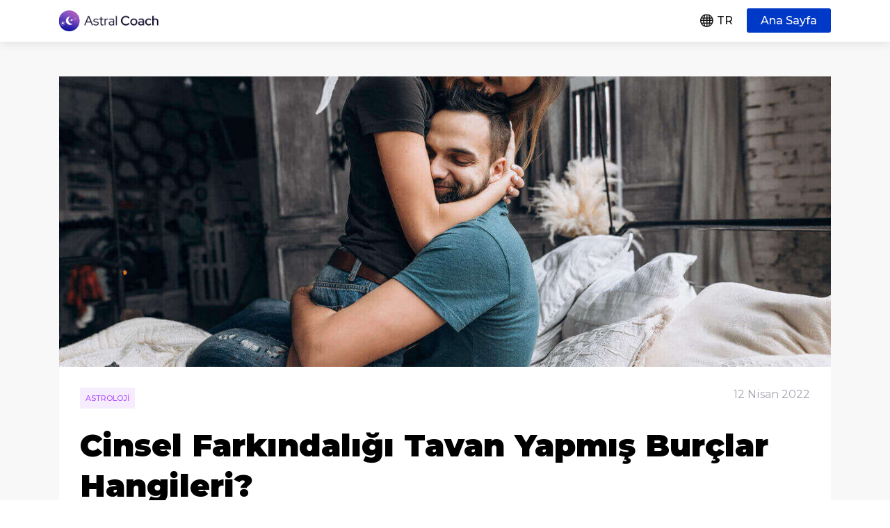

--- FILE ---
content_type: text/html; charset=UTF-8
request_url: https://blog.astralcoach.com/tr/cinsel-farkindaligi-tavan-yapmis-burclar-hangileri-3/
body_size: 14629
content:
<!DOCTYPE html><html lang="tr-TR"><head><meta charset="UTF-8"><meta name="viewport" content="width=device-width, initial-scale=1.0, user-scalable=0"><meta http-equiv="X-UA-Compatible" content="ie=edge"><link media="all" href="https://blog.astralcoach.com/content/build/css/astralcoach_35adfcf4e3ef777c19555386ff356a2c.css" rel="stylesheet"><title>Cinsel Farkındalığı Tavan Yapmış Burçlar Hangileri? - Astralcoach</title><meta name="author" content="Astralcoach"><meta name="copyright" content="Astralcoach"><meta name='robots' content='index, follow, max-image-preview:large, max-snippet:-1, max-video-preview:-1' /><link rel="canonical" href="https://blog.astralcoach.com/tr/cinsel-farkindaligi-tavan-yapmis-burclar-hangileri-3/" /><meta property="og:locale" content="tr_TR" /><meta property="og:type" content="article" /><meta property="og:title" content="Cinsel Farkındalığı Tavan Yapmış Burçlar Hangileri? - Astralcoach" /><meta property="og:description" content="Farkındalık muhtemelen kulağının aşina olduğu bir kelime. Peki ya anlat dendiğinde? Önce kısa bir tanımından başlayalım, sonra yavaştan konuya kayalım. Farkındalık eşittir, çevrende gelişen olayları bilme, algılama ve duyumsama becerisi. Yani farkındalığı gelişmiş insan, her şeyin bilincinde olan biri. Biraz daha basite indirgersek yemek yerken önündeki tabaktan keyif almak, biriyle konuşurken telefonu masaya bırakmak, kadeh [&hellip;]" /><meta property="og:url" content="https://blog.astralcoach.com/tr/cinsel-farkindaligi-tavan-yapmis-burclar-hangileri-3/" /><meta property="og:site_name" content="Astralcoach" /><meta property="article:published_time" content="2022-04-12T12:18:57+00:00" /><meta property="article:modified_time" content="2022-04-12T12:46:38+00:00" /><meta property="og:image" content="https://cdn.blog.astralcoach.com/content/uploads/2022/04/12150836/11.jpg" /><meta property="og:image:width" content="1920" /><meta property="og:image:height" content="1080" /><meta property="og:image:type" content="image/jpeg" /><meta name="author" content="Enes Türkoğlu" /><meta name="twitter:card" content="summary_large_image" /><meta name="twitter:label1" content="Yazan:" /><meta name="twitter:data1" content="Enes Türkoğlu" /><meta name="twitter:label2" content="Tahmini okuma süresi" /><meta name="twitter:data2" content="5 dakika" /><link rel='shortlink' href='https://blog.astralcoach.com/?p=754' /><link type="image/x-icon" href="https://blog.astralcoach.com/content/assets/img/favicon/favicon.ico" rel="icon">  <script>(function(w,d,s,l,i){w[l]=w[l]||[];w[l].push({'gtm.start':
new Date().getTime(),event:'gtm.js'});var f=d.getElementsByTagName(s)[0],
j=d.createElement(s),dl=l!='dataLayer'?'&l='+l:'';j.async=true;j.src=
'https://www.googletagmanager.com/gtm.js?id='+i+dl;f.parentNode.insertBefore(j,f);
})(window,document,'script','dataLayer','GTM-WPM86MG');</script>  <script src="https://blog.astralcoach.com/content/build/js/astralcoach_40a724bb1ae759e89e55f466fdca1f60.js"></script></head><body data-rsssl=1 class="post-template-default single single-post postid-754 single-format-standard sub-page"> <noscript><iframe src="https://www.googletagmanager.com/ns.html?id=GTM-WPM86MG"
height="0" width="0" style="display:none;visibility:hidden"></iframe></noscript><main><header><div class="container"><div class="h-logo"> <a href="https://blog.astralcoach.com/tr" title="Astralcoach">Astralcoach</a></div><div class="h-nav"><nav class="h-menu"></nav><div class="dropdown h-lang"> <a class="dropdown-toggle hl-button" href="javascript:;" data-toggle="dropdown" aria-haspopup="true" aria-expanded="false" data-display="static">TR</a><div class="dropdown-menu dropdown-menu-right hl-dropdown"><div class="dropdown-scroll"> <a class="dropdown-item hld-item " href="https://blog.astralcoach.com/"><img src="https://blog.astralcoach.com/content/assets/img/lang/en.svg" alt="en" width="38" height="38">ENGLISH</a> <a class="dropdown-item hld-item active" href="https://blog.astralcoach.com/tr/cinsel-farkindaligi-tavan-yapmis-burclar-hangileri-3/"><img src="https://blog.astralcoach.com/content/assets/img/lang/tr.svg" alt="tr" width="38" height="38">TÜRKÇE</a></div></div></div> <a class="h-btn h-signin" target="_self" href="https://astralcoach.com/tr" title="">Ana Sayfa</a> <a class="h-toogle" href="javascript:;"></a></div></div></header><div id="content"><div class="blog"><div class="blog-wrp"><div class="container"><div class="d-block d-lg-flex align-items-start"><article class="blog-detail__wrp mw-100 post-detail-754"><figure class="blog-detail__img position-relative mb-0"> <img class="img-fluid w-100 h-100" src="https://cdn.blog.astralcoach.com/content/uploads/2022/04/27154606/11-1400x788.jpg" width="1400" height="788" alt=""></figure><div class="blog-detail__main"><div class="blog-info d-flex justify-content-between"><div class="d-block"> <a class="blog-info__category blog-info__category--type1 mb-1" href="https://blog.astralcoach.com/tr/astroloji/"> Astroloji </a></div><p class="blog-info__date">12 Nisan 2022</p></div><div class="blog-detail__text"><h1>Cinsel Farkındalığı Tavan Yapmış Burçlar Hangileri?</h1><p>Farkındalık muhtemelen kulağının aşina olduğu bir kelime. Peki ya anlat dendiğinde? Önce kısa bir tanımından başlayalım, sonra yavaştan konuya kayalım. Farkındalık eşittir, çevrende gelişen olayları bilme, algılama ve duyumsama becerisi. Yani farkındalığı gelişmiş insan, her şeyin bilincinde olan biri. Biraz daha basite indirgersek yemek yerken önündeki tabaktan keyif almak, biriyle konuşurken telefonu masaya bırakmak, kadeh tokuştururken karşındakinin gözlerine bakmak. Tabii işin bir de cinsellik boyutu var: Seks yaparken anı yaşamak, duygularını keşfederek partnerinle bir bütün olmak. İşi ofiste, ailevi problemleri evde bırakıp tamamen teslim olmak, hazzın doruklarına çıkmak, cinsel farkındalığı yakalamak!  Daha fazlası için <a href="https://astralcoach.com/natal-chart-questions?flow=natalchartquestions&amp;ref=bloglink">doğum haritanı</a> kontrol et!</p><p><img decoding="async" loading="lazy" class="alignnone wp-image-749 size-medium" src="https://cdn.blog.astralcoach.com/content/uploads/2022/04/27154605/13-728x410.jpg" alt="" width="728" height="410" srcset="https://cdn.blog.astralcoach.com/content/uploads/2022/04/27154605/13-728x410.jpg 728w, https://cdn.blog.astralcoach.com/content/uploads/2022/04/27154605/13-1400x788.jpg 1400w, https://cdn.blog.astralcoach.com/content/uploads/2022/04/27154605/13-900x506.jpg 900w, https://cdn.blog.astralcoach.com/content/uploads/2022/04/27154605/13-1536x864.jpg 1536w, https://cdn.blog.astralcoach.com/content/uploads/2022/04/27154605/13.jpg 1920w" sizes="(max-width: 728px) 100vw, 728px" /></p><p><strong>Keyfine Düşkün Boğalar</strong></p><p>İpek çarşaflar, kırmızı şaraplar ve mumların aydınlattığı loş bir ortam, anlayacağın her şey tamam! E bir de Boğa gibi haz peşinde koşan, libidosu tavan, keyfine düşkün bir burç var odada! İyi bir seks için daha ne gerekebilir? Her şey yolunda giderken, bu ortamı ne bozabilir? Maddi konular, geleceğe yönelik kaygılar, telefona gelen mesajlar… Fakat hiçbirinin üstünde durmaz dingin Boğalar. Kafasında kurmaz, toka diye kafasına takmaz. Partnerine odaklanır, yatağın ısısını arttırır. Dokunuşlarıyla konuşur, gözleriyle sevişir. Cinsel farkındalığı sayesinde libidosunun hakkını fazlasıyla verir.</p><p>&nbsp;</p><p><img decoding="async" loading="lazy" class="alignnone wp-image-738 size-medium" src="https://cdn.blog.astralcoach.com/content/uploads/2022/04/27154624/03-kopya-728x410.jpg" alt="" width="728" height="410" srcset="https://cdn.blog.astralcoach.com/content/uploads/2022/04/27154624/03-kopya-728x410.jpg 728w, https://cdn.blog.astralcoach.com/content/uploads/2022/04/27154624/03-kopya-1400x788.jpg 1400w, https://cdn.blog.astralcoach.com/content/uploads/2022/04/27154624/03-kopya-900x506.jpg 900w, https://cdn.blog.astralcoach.com/content/uploads/2022/04/27154624/03-kopya-1536x864.jpg 1536w, https://cdn.blog.astralcoach.com/content/uploads/2022/04/27154624/03-kopya.jpg 1920w" sizes="(max-width: 728px) 100vw, 728px" /></p><p><strong>Dürtüleriyle Hareket Eden Koçlar</strong></p><p>Koç burcu insanı biriyle birlikte olduğu sırada başka konular hakkında çok fazla kafa yormaz, anı yaşamaya bakar. Dürtüleriyle hareket eder. Faturalarmış, kredi kartı borcuymuş hepsini yatak odasının dışında bırakır, hedefine odaklanır. Belki biraz da bencil ve aceleci davranır. Karanlık düşüncelerin ortamın ambiyansını bozmasına izin vermez, “ya ereksiyon olamazsam ya partnerimizi tatmin edemezsem” gibi şeylerin aklını kurcalamasına izin vermez. Motivasyonunu kaybetmez!<br /> Diğer burçlar ve yorumları için <a href="https://astralcoach.com/natal-chart-questions?flow=natalchartquestions&amp;ref=bloglink">doğum haritanı</a> kontrol edebilirsin.</p><p><img decoding="async" loading="lazy" class="alignnone wp-image-745 size-medium" src="https://cdn.blog.astralcoach.com/content/uploads/2022/04/27154614/09-728x410.jpg" alt="" width="728" height="410" srcset="https://cdn.blog.astralcoach.com/content/uploads/2022/04/27154614/09-728x410.jpg 728w, https://cdn.blog.astralcoach.com/content/uploads/2022/04/27154614/09-1400x788.jpg 1400w, https://cdn.blog.astralcoach.com/content/uploads/2022/04/27154614/09-900x506.jpg 900w, https://cdn.blog.astralcoach.com/content/uploads/2022/04/27154614/09-1536x864.jpg 1536w, https://cdn.blog.astralcoach.com/content/uploads/2022/04/27154614/09.jpg 1920w" sizes="(max-width: 728px) 100vw, 728px" /></p></div></div><div class="blog-detail__share blog-detail__share--writer d-flex align-items-center"><div class="author-box"><figure class="author-box__avatar"> <img src="https://cdn.blog.astralcoach.com/content/uploads/2022/03/27155557/enes-turkoglu.png" alt="Enes Türkoğlu" width="64" height="64"></figure><hgroup class="author-box__heading"><h5 class="author-box__title author-box__title--medium"> Yazar:</h5><h4 class="author-box__title"> Enes Türkoğlu</h4></hgroup></div></div><div class="blog-detail__share mt-3 d-flex align-items-center"><p class="mb-0 mr-3 mr-lg-5">Paylaş</p><ul class="social-link"><li><a class="twitter" href="javascript:;" onclick="AstralcoachBlog.Main.PopupCenter('https://twitter.com/share?url='+window.location.href+'&amp;amp;text='+document.title,'',600,254)" title="Twitter'da Paylaş" target="_blank" rel="nofollow"> <i class="fab fa-twitter"></i></a></li><li><a class="facebook" href="javascript:;" onclick="AstralcoachBlog.Main.PopupCenter('https://www.facebook.com/sharer/sharer.php?u='+window.location.href+'&amp;amp;t='+document.title,'',600,300)" title="Facebook'da Paylaş" target="_blank" rel="nofollow"> <i class="fab fa-facebook-f"></i></a></li><li><a class="linkedin" href="javascript:;" onclick="AstralcoachBlog.Main.PopupCenter('https://www.linkedin.com/shareArticle?mini=true&amp;url='+window.location.href+'&amp;amp;title='+document.title,'',600,473)" title="Linkedin'de Paylaş" target="_blank" rel="nofollow"> <i class="fab fa-linkedin-in"> </i></a></li><li><a class="whatsapp" href="javascript:;" onclick="AstralcoachBlog.Main.PopupCenter('https://api.whatsapp.com/send?text='+window.location.href+'&amp;amp;title='+document.title,'',600,473)" data-action="share/whatsapp/share" title="Share on Whatsapp" target="_blank" rel="nofollow"> <i class="icon-social-whatsapp"> </i></a></li></ul></div></article></div></div></div></div></div><footer><div class="container"><div class="astralcoach-footer"><ul><li id="menu-item-136" class="menu-item menu-item-type-custom menu-item-object-custom menu-item-136"><a href="https://astralcoach.com/tr/support">Yardım</a></li><li id="menu-item-247" class="menu-item menu-item-type-custom menu-item-object-custom menu-item-247"><a href="https://astralcoach.faq.desk360.com/?language=tr">Sıkça Sorulan Sorular</a></li><li id="menu-item-249" class="menu-item menu-item-type-post_type menu-item-object-page menu-item-home menu-item-249"><a href="https://blog.astralcoach.com/tr/">Blog</a></li></ul><div class="text"> Bu web sitesi <a href="https://dashboard.zotlo.com/user/login" target="_blank" rel="nofollow"><strong>Zotlo</strong></a> tarafından destekleniyor.</div><div class="copyright"> Bütün hakkı saklıdır. &copy; 2022</div></div></div></footer><div class="mobile-panel" id="mobilePanel"><div class="mp-content"> <a class="mp-close" href="javascript:;" title="Kapat"></a><nav class="mp-menu"><ul id="menu-mobile-menu-tr" class="menu"><li id="menu-item-255" class="menu-item menu-item-type-taxonomy menu-item-object-category current-post-ancestor current-menu-parent current-post-parent menu-item-255"><a href="https://blog.astralcoach.com/tr/astroloji/">Astroloji</a></li><li id="menu-item-257" class="menu-item menu-item-type-taxonomy menu-item-object-category menu-item-257"><a href="https://blog.astralcoach.com/tr/dogum-haritasi/">Doğum Haritası</a></li><li id="menu-item-256" class="menu-item menu-item-type-taxonomy menu-item-object-category menu-item-256"><a href="https://blog.astralcoach.com/tr/burclar/">Burçlar</a></li></ul></nav><div class="mp-hr"></div><div class="dropdown dropup mp-lang"> <a class="dropdown-toggle mpl-button" href="javascript:;" data-toggle="dropdown" aria-haspopup="true" aria-expanded="false" data-display="static">TR</a><div class="dropdown-menu dropdown-menu-left mpl-dropdown"><div class="dropdown-scroll"> <a class="dropdown-item mpld-item " href="https://blog.astralcoach.com/"><img src="https://blog.astralcoach.com/content/assets/img/lang/en.svg" alt="en" width="38" height="38">ENGLISH</a> <a class="dropdown-item mpld-item active" href="https://blog.astralcoach.com/tr/cinsel-farkindaligi-tavan-yapmis-burclar-hangileri-3/"><img src="https://blog.astralcoach.com/content/assets/img/lang/tr.svg" alt="tr" width="38" height="38">TÜRKÇE</a></div></div></div><div class="mp-hr"></div><div class="mp-action"> <a class="button button-gradient-green button-small mpa-signin" target="_self" href="https://astralcoach.com/tr" title="">Ana Sayfa</a></div><div class="mp-hr"></div><nav class="mp-social"><ul class="social-link"></ul></nav></div></div></main> <script type='text/javascript'>(function() {
				var expirationDate = new Date();
				expirationDate.setTime( expirationDate.getTime() + 31536000 * 1000 );
				document.cookie = "pll_language=tr; expires=" + expirationDate.toUTCString() + "; path=/; secure; SameSite=Lax";
			}());</script> <script type="text/javascript">$(function () {
AstralcoachBlog.Main.ArticleLinkReplace();
});</script> </body></html>

--- FILE ---
content_type: text/html; charset=utf-8
request_url: https://www.google.com/recaptcha/api2/aframe
body_size: 184
content:
<!DOCTYPE HTML><html><head><meta http-equiv="content-type" content="text/html; charset=UTF-8"></head><body><script nonce="HXhDVzhk-xyZYKJDLdsnsA">/** Anti-fraud and anti-abuse applications only. See google.com/recaptcha */ try{var clients={'sodar':'https://pagead2.googlesyndication.com/pagead/sodar?'};window.addEventListener("message",function(a){try{if(a.source===window.parent){var b=JSON.parse(a.data);var c=clients[b['id']];if(c){var d=document.createElement('img');d.src=c+b['params']+'&rc='+(localStorage.getItem("rc::a")?sessionStorage.getItem("rc::b"):"");window.document.body.appendChild(d);sessionStorage.setItem("rc::e",parseInt(sessionStorage.getItem("rc::e")||0)+1);localStorage.setItem("rc::h",'1769994984881');}}}catch(b){}});window.parent.postMessage("_grecaptcha_ready", "*");}catch(b){}</script></body></html>

--- FILE ---
content_type: image/svg+xml
request_url: https://blog.astralcoach.com/content/assets/img/lang/tr.svg
body_size: 876
content:
<svg xmlns="http://www.w3.org/2000/svg" version="1.1" id="Layer_1" x="0" y="0" viewBox="0 0 512 512" xml:space="preserve"><path fill="#ff4b55" d="M0 0h512v512H0z"/><path d="M277.992 211.684l15.663 20.489 24.456-8.186c1.368-.458 2.531 1.089 1.712 2.276l-14.647 21.227 15.343 20.73c.858 1.159-.253 2.743-1.635 2.331l-24.715-7.37-14.974 20.998c-.837 1.174-2.687.607-2.722-.835l-.628-25.782-24.597-7.752c-1.375-.433-1.408-2.368-.047-2.847l24.326-8.564-.228-25.789c-.013-1.443 1.817-2.071 2.693-.926zm-86.613 114.222c-44.139 0-79.945-35.806-79.945-79.985 0-44.098 35.806-79.984 79.945-79.984 16.422 0 31.567 5.051 44.187 13.599 1.933 1.309 4.139-1.231 2.52-2.913-18.862-19.611-45.559-31.574-75.158-30.564-50.853 1.735-92.952 42.507-96.201 93.286-3.722 58.163 42.332 106.499 99.672 106.499 28.245 0 53.629-11.808 71.757-30.688 1.602-1.668-.609-4.169-2.523-2.872-12.634 8.565-27.803 13.622-44.254 13.622z" transform="translate(62 10)" fill="#f5f5f5"/></svg>

--- FILE ---
content_type: application/javascript
request_url: https://blog.astralcoach.com/content/build/js/astralcoach_40a724bb1ae759e89e55f466fdca1f60.js
body_size: 573654
content:
function ieOldBrowserMessage(e,t){var n=document.documentElement.lang,n=(e=(e=e)||("tr"==n?"Web tarayıcınız güncel değil!":"Your web browser is out of date!"),t=(t=t)||("tr"==n?"Bu siteyi daha iyi deneyimlemek için farklı bir tarayıcıya yükseltin veya  <a href='https://www.google.com/chrome/' target='_blank'>Google Chrome</a>'u yükleyiniz.":"Upgrade to a different browser or Install <a href='https://www.google.com/chrome/' target='_blank'>Google Chrome</a> to experience this site."),document.createElement("div"));n.className="ie-old-browser-message",n.id="ieOldBrowserMessage",n.innerHTML="<style type='text/css'> .ie-old-browser-message{ background:#1d1d1d; position:fixed; top:0px; bottom:0px; left:0px; right:0px; z-index:99999; color:#f5f5f5; font-family:Arial,Helvetica,Tahoma; text-align:center; padding:50px 15px; line-height:1.4;} .ie-old-browser-message p a { color: #03a9f4!important; text-decoration:underline; } .ie-old-browser-message h1{ font-size:28px; color:#f5f5f5; line-height:1.4; margin-bottom: 20px } .ie-old-browser-message p{ font-size:18px; color:#f5f5f5; line-height:1.4; margin-bottom:0px;  } .ie-old-browser-message-close{ position:absolute; top:15px; right:15px; color:#f5f5f5!important; text-decoration:none!important; font-size:20px; line-height:1 } .ie-old-browser-message-active{  }</style><h1>"+e+"</h1> <p>"+t+"</p> <a href='javascript:;' onclick='ieOldBrowserMessageRemove()' class='ie-old-browser-message-close'>x</a>",document.getElementsByTagName("body")[0].appendChild(n),document.getElementsByTagName("body")[0].classList.add("ie-old-browser-message-active")}function ieOldBrowserMessageRemove(){document.getElementById("ieOldBrowserMessage").innerHTML="",document.getElementsByTagName("body")[0].classList.remove("ie-old-browser-message-active")}function ieOldBrowserMessageIEControl(){var e=navigator.userAgent.toLowerCase();return-1!=e.indexOf("msie")&&parseInt(e.split("msie")[1])}!function(e,t){"use strict";"object"==typeof module&&"object"==typeof module.exports?module.exports=e.document?t(e,!0):function(e){if(!e.document)throw new Error("jQuery requires a window with a document");return t(e)}:t(e)}("undefined"!=typeof window?window:this,function(E,t){"use strict";function y(e){return"function"==typeof e&&"number"!=typeof e.nodeType}function b(e){return null!=e&&e===e.window}var n=[],x=E.document,i=Object.getPrototypeOf,a=n.slice,w=n.concat,d=n.push,r=n.indexOf,s={},o=s.toString,T=s.hasOwnProperty,c=T.toString,u=c.call(Object),m={},h={type:!0,src:!0,nonce:!0,noModule:!0};function C(e,t,n){var i,r,s=(n=n||x).createElement("script");if(s.text=e,t)for(i in h)(r=t[i]||t.getAttribute&&t.getAttribute(i))&&s.setAttribute(i,r);n.head.appendChild(s).parentNode.removeChild(s)}function _(e){return null==e?e+"":"object"==typeof e||"function"==typeof e?s[o.call(e)]||"object":typeof e}var e="3.4.1",S=function(e,t){return new S.fn.init(e,t)},p=/^[\s\uFEFF\xA0]+|[\s\uFEFF\xA0]+$/g;function k(e){var t=!!e&&"length"in e&&e.length,n=_(e);return!y(e)&&!b(e)&&("array"===n||0===t||"number"==typeof t&&0<t&&t-1 in e)}S.fn=S.prototype={jquery:e,constructor:S,length:0,toArray:function(){return a.call(this)},get:function(e){return null==e?a.call(this):e<0?this[e+this.length]:this[e]},pushStack:function(e){e=S.merge(this.constructor(),e);return e.prevObject=this,e},each:function(e){return S.each(this,e)},map:function(n){return this.pushStack(S.map(this,function(e,t){return n.call(e,t,e)}))},slice:function(){return this.pushStack(a.apply(this,arguments))},first:function(){return this.eq(0)},last:function(){return this.eq(-1)},eq:function(e){var t=this.length,e=+e+(e<0?t:0);return this.pushStack(0<=e&&e<t?[this[e]]:[])},end:function(){return this.prevObject||this.constructor()},push:d,sort:n.sort,splice:n.splice},S.extend=S.fn.extend=function(){var e,t,n,i,r,s=arguments[0]||{},o=1,a=arguments.length,l=!1;for("boolean"==typeof s&&(l=s,s=arguments[o]||{},o++),"object"==typeof s||y(s)||(s={}),o===a&&(s=this,o--);o<a;o++)if(null!=(e=arguments[o]))for(t in e)n=e[t],"__proto__"!==t&&s!==n&&(l&&n&&(S.isPlainObject(n)||(i=Array.isArray(n)))?(r=s[t],r=i&&!Array.isArray(r)?[]:i||S.isPlainObject(r)?r:{},i=!1,s[t]=S.extend(l,r,n)):void 0!==n&&(s[t]=n));return s},S.extend({expando:"jQuery"+(e+Math.random()).replace(/\D/g,""),isReady:!0,error:function(e){throw new Error(e)},noop:function(){},isPlainObject:function(e){return!(!e||"[object Object]"!==o.call(e))&&(!(e=i(e))||"function"==typeof(e=T.call(e,"constructor")&&e.constructor)&&c.call(e)===u)},isEmptyObject:function(e){for(var t in e)return!1;return!0},globalEval:function(e,t){C(e,{nonce:t&&t.nonce})},each:function(e,t){var n,i=0;if(k(e))for(n=e.length;i<n&&!1!==t.call(e[i],i,e[i]);i++);else for(i in e)if(!1===t.call(e[i],i,e[i]))break;return e},trim:function(e){return null==e?"":(e+"").replace(p,"")},makeArray:function(e,t){t=t||[];return null!=e&&(k(Object(e))?S.merge(t,"string"==typeof e?[e]:e):d.call(t,e)),t},inArray:function(e,t,n){return null==t?-1:r.call(t,e,n)},merge:function(e,t){for(var n=+t.length,i=0,r=e.length;i<n;i++)e[r++]=t[i];return e.length=r,e},grep:function(e,t,n){for(var i=[],r=0,s=e.length,o=!n;r<s;r++)!t(e[r],r)!=o&&i.push(e[r]);return i},map:function(e,t,n){var i,r,s=0,o=[];if(k(e))for(i=e.length;s<i;s++)null!=(r=t(e[s],s,n))&&o.push(r);else for(s in e)null!=(r=t(e[s],s,n))&&o.push(r);return w.apply([],o)},guid:1,support:m}),"function"==typeof Symbol&&(S.fn[Symbol.iterator]=n[Symbol.iterator]),S.each("Boolean Number String Function Array Date RegExp Object Error Symbol".split(" "),function(e,t){s["[object "+t+"]"]=t.toLowerCase()});function A(e,t,n){for(var i=[],r=void 0!==n;(e=e[t])&&9!==e.nodeType;)if(1===e.nodeType){if(r&&S(e).is(n))break;i.push(e)}return i}function P(e,t){for(var n=[];e;e=e.nextSibling)1===e.nodeType&&e!==t&&n.push(e);return n}var e=function(r){function u(e,t,n){var i="0x"+t-65536;return i!=i||n?t:i<0?String.fromCharCode(65536+i):String.fromCharCode(i>>10|55296,1023&i|56320)}function m(e,t){return t?"\0"===e?"�":e.slice(0,-1)+"\\"+e.charCodeAt(e.length-1).toString(16)+" ":"\\"+e}function s(){_()}var e,h,w,o,a,g,v,y,C,l,d,_,E,n,x,p,c,b,k,S="sizzle"+ +new Date,f=r.document,A=0,P=0,L=le(),N=le(),D=le(),I=le(),M=function(e,t){return e===t&&(d=!0),0},O={}.hasOwnProperty,t=[],j=t.pop,F=t.push,$=t.push,H=t.slice,z=function(e,t){for(var n=0,i=e.length;n<i;n++)if(e[n]===t)return n;return-1},q="checked|selected|async|autofocus|autoplay|controls|defer|disabled|hidden|ismap|loop|multiple|open|readonly|required|scoped",i="[\\x20\\t\\r\\n\\f]",R="(?:\\\\.|[\\w-]|[^\0-\\xa0])+",B="\\["+i+"*("+R+")(?:"+i+"*([*^$|!~]?=)"+i+"*(?:'((?:\\\\.|[^\\\\'])*)'|\"((?:\\\\.|[^\\\\\"])*)\"|("+R+"))|)"+i+"*\\]",V=":("+R+")(?:\\((('((?:\\\\.|[^\\\\'])*)'|\"((?:\\\\.|[^\\\\\"])*)\")|((?:\\\\.|[^\\\\()[\\]]|"+B+")*)|.*)\\)|)",U=new RegExp(i+"+","g"),W=new RegExp("^"+i+"+|((?:^|[^\\\\])(?:\\\\.)*)"+i+"+$","g"),G=new RegExp("^"+i+"*,"+i+"*"),Y=new RegExp("^"+i+"*([>+~]|"+i+")"+i+"*"),X=new RegExp(i+"|>"),K=new RegExp(V),Q=new RegExp("^"+R+"$"),Z={ID:new RegExp("^#("+R+")"),CLASS:new RegExp("^\\.("+R+")"),TAG:new RegExp("^("+R+"|[*])"),ATTR:new RegExp("^"+B),PSEUDO:new RegExp("^"+V),CHILD:new RegExp("^:(only|first|last|nth|nth-last)-(child|of-type)(?:\\("+i+"*(even|odd|(([+-]|)(\\d*)n|)"+i+"*(?:([+-]|)"+i+"*(\\d+)|))"+i+"*\\)|)","i"),bool:new RegExp("^(?:"+q+")$","i"),needsContext:new RegExp("^"+i+"*[>+~]|:(even|odd|eq|gt|lt|nth|first|last)(?:\\("+i+"*((?:-\\d)?\\d*)"+i+"*\\)|)(?=[^-]|$)","i")},J=/HTML$/i,ee=/^(?:input|select|textarea|button)$/i,te=/^h\d$/i,ne=/^[^{]+\{\s*\[native \w/,ie=/^(?:#([\w-]+)|(\w+)|\.([\w-]+))$/,re=/[+~]/,se=new RegExp("\\\\([\\da-f]{1,6}"+i+"?|("+i+")|.)","ig"),oe=/([\0-\x1f\x7f]|^-?\d)|^-$|[^\0-\x1f\x7f-\uFFFF\w-]/g,ae=ye(function(e){return!0===e.disabled&&"fieldset"===e.nodeName.toLowerCase()},{dir:"parentNode",next:"legend"});try{$.apply(t=H.call(f.childNodes),f.childNodes),t[f.childNodes.length].nodeType}catch(e){$={apply:t.length?function(e,t){F.apply(e,H.call(t))}:function(e,t){for(var n=e.length,i=0;e[n++]=t[i++];);e.length=n-1}}}function T(t,e,n,c){var i,r,s,o,u,a,l=e&&e.ownerDocument,d=e?e.nodeType:9;if(n=n||[],"string"!=typeof t||!t||1!==d&&9!==d&&11!==d)return n;if(!c&&((e?e.ownerDocument||e:f)!==E&&_(e),e=e||E,x)){if(11!==d&&(o=ie.exec(t)))if(i=o[1]){if(9===d){if(!(a=e.getElementById(i)))return n;if(a.id===i)return n.push(a),n}else if(l&&(a=l.getElementById(i))&&k(e,a)&&a.id===i)return n.push(a),n}else{if(o[2])return $.apply(n,e.getElementsByTagName(t)),n;if((i=o[3])&&h.getElementsByClassName&&e.getElementsByClassName)return $.apply(n,e.getElementsByClassName(i)),n}if(h.qsa&&!I[t+" "]&&(!p||!p.test(t))&&(1!==d||"object"!==e.nodeName.toLowerCase())){if(a=t,l=e,1===d&&X.test(t)){for((s=e.getAttribute("id"))?s=s.replace(oe,m):e.setAttribute("id",s=S),r=(u=g(t)).length;r--;)u[r]="#"+s+" "+ve(u[r]);a=u.join(","),l=re.test(t)&&me(e.parentNode)||e}try{return $.apply(n,l.querySelectorAll(a)),n}catch(e){I(t,!0)}finally{s===S&&e.removeAttribute("id")}}}return y(t.replace(W,"$1"),e,n,c)}function le(){var n=[];function i(e,t){return n.push(e+" ")>w.cacheLength&&delete i[n.shift()],i[e+" "]=t}return i}function de(e){return e[S]=!0,e}function ce(e){var t=E.createElement("fieldset");try{return!!e(t)}catch(e){return!1}finally{t.parentNode&&t.parentNode.removeChild(t)}}function ue(e,t){for(var n=e.split("|"),i=n.length;i--;)w.attrHandle[n[i]]=t}function he(e,t){var n=t&&e,i=n&&1===e.nodeType&&1===t.nodeType&&e.sourceIndex-t.sourceIndex;if(i)return i;if(n)for(;n=n.nextSibling;)if(n===t)return-1;return e?1:-1}function pe(t){return function(e){return"form"in e?e.parentNode&&!1===e.disabled?"label"in e?"label"in e.parentNode?e.parentNode.disabled===t:e.disabled===t:e.isDisabled===t||e.isDisabled!==!t&&ae(e)===t:e.disabled===t:"label"in e&&e.disabled===t}}function fe(o){return de(function(s){return s=+s,de(function(e,t){for(var n,i=o([],e.length,s),r=i.length;r--;)e[n=i[r]]&&(e[n]=!(t[n]=e[n]))})})}function me(e){return e&&void 0!==e.getElementsByTagName&&e}for(e in h=T.support={},a=T.isXML=function(e){var t=e.namespaceURI,e=(e.ownerDocument||e).documentElement;return!J.test(t||e&&e.nodeName||"HTML")},_=T.setDocument=function(e){var t,e=e?e.ownerDocument||e:f;return e!==E&&9===e.nodeType&&e.documentElement&&(n=(E=e).documentElement,x=!a(E),f!==E&&(t=E.defaultView)&&t.top!==t&&(t.addEventListener?t.addEventListener("unload",s,!1):t.attachEvent&&t.attachEvent("onunload",s)),h.attributes=ce(function(e){return e.className="i",!e.getAttribute("className")}),h.getElementsByTagName=ce(function(e){return e.appendChild(E.createComment("")),!e.getElementsByTagName("*").length}),h.getElementsByClassName=ne.test(E.getElementsByClassName),h.getById=ce(function(e){return n.appendChild(e).id=S,!E.getElementsByName||!E.getElementsByName(S).length}),h.getById?(w.filter.ID=function(e){var t=e.replace(se,u);return function(e){return e.getAttribute("id")===t}},w.find.ID=function(e,t){if(void 0!==t.getElementById&&x)return(t=t.getElementById(e))?[t]:[]}):(w.filter.ID=function(e){var t=e.replace(se,u);return function(e){e=void 0!==e.getAttributeNode&&e.getAttributeNode("id");return e&&e.value===t}},w.find.ID=function(e,t){if(void 0!==t.getElementById&&x){var n,i,r,s=t.getElementById(e);if(s){if((n=s.getAttributeNode("id"))&&n.value===e)return[s];for(r=t.getElementsByName(e),i=0;s=r[i++];)if((n=s.getAttributeNode("id"))&&n.value===e)return[s]}return[]}}),w.find.TAG=h.getElementsByTagName?function(e,t){return void 0!==t.getElementsByTagName?t.getElementsByTagName(e):h.qsa?t.querySelectorAll(e):void 0}:function(e,t){var n,i=[],r=0,s=t.getElementsByTagName(e);if("*"!==e)return s;for(;n=s[r++];)1===n.nodeType&&i.push(n);return i},w.find.CLASS=h.getElementsByClassName&&function(e,t){if(void 0!==t.getElementsByClassName&&x)return t.getElementsByClassName(e)},c=[],p=[],(h.qsa=ne.test(E.querySelectorAll))&&(ce(function(e){n.appendChild(e).innerHTML="<a id='"+S+"'></a><select id='"+S+"-\r\\' msallowcapture=''><option selected=''></option></select>",e.querySelectorAll("[msallowcapture^='']").length&&p.push("[*^$]="+i+"*(?:''|\"\")"),e.querySelectorAll("[selected]").length||p.push("\\["+i+"*(?:value|"+q+")"),e.querySelectorAll("[id~="+S+"-]").length||p.push("~="),e.querySelectorAll(":checked").length||p.push(":checked"),e.querySelectorAll("a#"+S+"+*").length||p.push(".#.+[+~]")}),ce(function(e){e.innerHTML="<a href='' disabled='disabled'></a><select disabled='disabled'><option/></select>";var t=E.createElement("input");t.setAttribute("type","hidden"),e.appendChild(t).setAttribute("name","D"),e.querySelectorAll("[name=d]").length&&p.push("name"+i+"*[*^$|!~]?="),2!==e.querySelectorAll(":enabled").length&&p.push(":enabled",":disabled"),n.appendChild(e).disabled=!0,2!==e.querySelectorAll(":disabled").length&&p.push(":enabled",":disabled"),e.querySelectorAll("*,:x"),p.push(",.*:")})),(h.matchesSelector=ne.test(b=n.matches||n.webkitMatchesSelector||n.mozMatchesSelector||n.oMatchesSelector||n.msMatchesSelector))&&ce(function(e){h.disconnectedMatch=b.call(e,"*"),b.call(e,"[s!='']:x"),c.push("!=",V)}),p=p.length&&new RegExp(p.join("|")),c=c.length&&new RegExp(c.join("|")),e=ne.test(n.compareDocumentPosition),k=e||ne.test(n.contains)?function(e,t){var n=9===e.nodeType?e.documentElement:e,t=t&&t.parentNode;return e===t||!(!t||1!==t.nodeType||!(n.contains?n.contains(t):e.compareDocumentPosition&&16&e.compareDocumentPosition(t)))}:function(e,t){if(t)for(;t=t.parentNode;)if(t===e)return!0;return!1},M=e?function(e,t){if(e===t)return d=!0,0;var n=!e.compareDocumentPosition-!t.compareDocumentPosition;return n||(1&(n=(e.ownerDocument||e)===(t.ownerDocument||t)?e.compareDocumentPosition(t):1)||!h.sortDetached&&t.compareDocumentPosition(e)===n?e===E||e.ownerDocument===f&&k(f,e)?-1:t===E||t.ownerDocument===f&&k(f,t)?1:l?z(l,e)-z(l,t):0:4&n?-1:1)}:function(e,t){if(e===t)return d=!0,0;var n,i=0,r=e.parentNode,s=t.parentNode,o=[e],a=[t];if(!r||!s)return e===E?-1:t===E?1:r?-1:s?1:l?z(l,e)-z(l,t):0;if(r===s)return he(e,t);for(n=e;n=n.parentNode;)o.unshift(n);for(n=t;n=n.parentNode;)a.unshift(n);for(;o[i]===a[i];)i++;return i?he(o[i],a[i]):o[i]===f?-1:a[i]===f?1:0}),E},T.matches=function(e,t){return T(e,null,null,t)},T.matchesSelector=function(e,t){if((e.ownerDocument||e)!==E&&_(e),h.matchesSelector&&x&&!I[t+" "]&&(!c||!c.test(t))&&(!p||!p.test(t)))try{var n=b.call(e,t);if(n||h.disconnectedMatch||e.document&&11!==e.document.nodeType)return n}catch(e){I(t,!0)}return 0<T(t,E,null,[e]).length},T.contains=function(e,t){return(e.ownerDocument||e)!==E&&_(e),k(e,t)},T.attr=function(e,t){(e.ownerDocument||e)!==E&&_(e);var n=w.attrHandle[t.toLowerCase()],n=n&&O.call(w.attrHandle,t.toLowerCase())?n(e,t,!x):void 0;return void 0!==n?n:h.attributes||!x?e.getAttribute(t):(n=e.getAttributeNode(t))&&n.specified?n.value:null},T.escape=function(e){return(e+"").replace(oe,m)},T.error=function(e){throw new Error("Syntax error, unrecognized expression: "+e)},T.uniqueSort=function(e){var t,n=[],i=0,r=0;if(d=!h.detectDuplicates,l=!h.sortStable&&e.slice(0),e.sort(M),d){for(;t=e[r++];)t===e[r]&&(i=n.push(r));for(;i--;)e.splice(n[i],1)}return l=null,e},o=T.getText=function(e){var t,n="",i=0,r=e.nodeType;if(r){if(1===r||9===r||11===r){if("string"==typeof e.textContent)return e.textContent;for(e=e.firstChild;e;e=e.nextSibling)n+=o(e)}else if(3===r||4===r)return e.nodeValue}else for(;t=e[i++];)n+=o(t);return n},(w=T.selectors={cacheLength:50,createPseudo:de,match:Z,attrHandle:{},find:{},relative:{">":{dir:"parentNode",first:!0}," ":{dir:"parentNode"},"+":{dir:"previousSibling",first:!0},"~":{dir:"previousSibling"}},preFilter:{ATTR:function(e){return e[1]=e[1].replace(se,u),e[3]=(e[3]||e[4]||e[5]||"").replace(se,u),"~="===e[2]&&(e[3]=" "+e[3]+" "),e.slice(0,4)},CHILD:function(e){return e[1]=e[1].toLowerCase(),"nth"===e[1].slice(0,3)?(e[3]||T.error(e[0]),e[4]=+(e[4]?e[5]+(e[6]||1):2*("even"===e[3]||"odd"===e[3])),e[5]=+(e[7]+e[8]||"odd"===e[3])):e[3]&&T.error(e[0]),e},PSEUDO:function(e){var t,n=!e[6]&&e[2];return Z.CHILD.test(e[0])?null:(e[3]?e[2]=e[4]||e[5]||"":n&&K.test(n)&&(t=g(n,!0))&&(t=n.indexOf(")",n.length-t)-n.length)&&(e[0]=e[0].slice(0,t),e[2]=n.slice(0,t)),e.slice(0,3))}},filter:{TAG:function(e){var t=e.replace(se,u).toLowerCase();return"*"===e?function(){return!0}:function(e){return e.nodeName&&e.nodeName.toLowerCase()===t}},CLASS:function(e){var t=L[e+" "];return t||(t=new RegExp("(^|"+i+")"+e+"("+i+"|$)"))&&L(e,function(e){return t.test("string"==typeof e.className&&e.className||void 0!==e.getAttribute&&e.getAttribute("class")||"")})},ATTR:function(t,n,i){return function(e){e=T.attr(e,t);return null==e?"!="===n:!n||(e+="","="===n?e===i:"!="===n?e!==i:"^="===n?i&&0===e.indexOf(i):"*="===n?i&&-1<e.indexOf(i):"$="===n?i&&e.slice(-i.length)===i:"~="===n?-1<(" "+e.replace(U," ")+" ").indexOf(i):"|="===n&&(e===i||e.slice(0,i.length+1)===i+"-"))}},CHILD:function(f,e,t,m,g){var v="nth"!==f.slice(0,3),y="last"!==f.slice(-4),b="of-type"===e;return 1===m&&0===g?function(e){return!!e.parentNode}:function(e,c,u){var t,n,i,r,s,o,a=v!=y?"nextSibling":"previousSibling",l=e.parentNode,h=b&&e.nodeName.toLowerCase(),p=!u&&!b,d=!1;if(l){if(v){for(;a;){for(r=e;r=r[a];)if(b?r.nodeName.toLowerCase()===h:1===r.nodeType)return!1;o=a="only"===f&&!o&&"nextSibling"}return!0}if(o=[y?l.firstChild:l.lastChild],y&&p){for(d=(s=(t=(n=(i=(r=l)[S]||(r[S]={}))[r.uniqueID]||(i[r.uniqueID]={}))[f]||[])[0]===A&&t[1])&&t[2],r=s&&l.childNodes[s];r=++s&&r&&r[a]||(d=s=0)||o.pop();)if(1===r.nodeType&&++d&&r===e){n[f]=[A,s,d];break}}else if(!1===(d=p?s=(t=(n=(i=(r=e)[S]||(r[S]={}))[r.uniqueID]||(i[r.uniqueID]={}))[f]||[])[0]===A&&t[1]:d))for(;(r=++s&&r&&r[a]||(d=s=0)||o.pop())&&((b?r.nodeName.toLowerCase()!==h:1!==r.nodeType)||!++d||(p&&((n=(i=r[S]||(r[S]={}))[r.uniqueID]||(i[r.uniqueID]={}))[f]=[A,d]),r!==e)););return(d-=g)===m||d%m==0&&0<=d/m}}},PSEUDO:function(e,s){var t,o=w.pseudos[e]||w.setFilters[e.toLowerCase()]||T.error("unsupported pseudo: "+e);return o[S]?o(s):1<o.length?(t=[e,e,"",s],w.setFilters.hasOwnProperty(e.toLowerCase())?de(function(e,t){for(var n,i=o(e,s),r=i.length;r--;)e[n=z(e,i[r])]=!(t[n]=i[r])}):function(e){return o(e,0,t)}):o}},pseudos:{not:de(function(e){var i=[],r=[],a=v(e.replace(W,"$1"));return a[S]?de(function(e,t,n,i){for(var r,s=a(e,null,i,[]),o=e.length;o--;)(r=s[o])&&(e[o]=!(t[o]=r))}):function(e,t,n){return i[0]=e,a(i,null,n,r),i[0]=null,!r.pop()}}),has:de(function(t){return function(e){return 0<T(t,e).length}}),contains:de(function(t){return t=t.replace(se,u),function(e){return-1<(e.textContent||o(e)).indexOf(t)}}),lang:de(function(n){return Q.test(n||"")||T.error("unsupported lang: "+n),n=n.replace(se,u).toLowerCase(),function(e){var t;do{if(t=x?e.lang:e.getAttribute("xml:lang")||e.getAttribute("lang"))return(t=t.toLowerCase())===n||0===t.indexOf(n+"-")}while((e=e.parentNode)&&1===e.nodeType);return!1}}),target:function(e){var t=r.location&&r.location.hash;return t&&t.slice(1)===e.id},root:function(e){return e===n},focus:function(e){return e===E.activeElement&&(!E.hasFocus||E.hasFocus())&&!!(e.type||e.href||~e.tabIndex)},enabled:pe(!1),disabled:pe(!0),checked:function(e){var t=e.nodeName.toLowerCase();return"input"===t&&!!e.checked||"option"===t&&!!e.selected},selected:function(e){return e.parentNode&&e.parentNode.selectedIndex,!0===e.selected},empty:function(e){for(e=e.firstChild;e;e=e.nextSibling)if(e.nodeType<6)return!1;return!0},parent:function(e){return!w.pseudos.empty(e)},header:function(e){return te.test(e.nodeName)},input:function(e){return ee.test(e.nodeName)},button:function(e){var t=e.nodeName.toLowerCase();return"input"===t&&"button"===e.type||"button"===t},text:function(e){return"input"===e.nodeName.toLowerCase()&&"text"===e.type&&(null==(e=e.getAttribute("type"))||"text"===e.toLowerCase())},first:fe(function(){return[0]}),last:fe(function(e,t){return[t-1]}),eq:fe(function(e,t,n){return[n<0?n+t:n]}),even:fe(function(e,t){for(var n=0;n<t;n+=2)e.push(n);return e}),odd:fe(function(e,t){for(var n=1;n<t;n+=2)e.push(n);return e}),lt:fe(function(e,t,n){for(var i=n<0?n+t:t<n?t:n;0<=--i;)e.push(i);return e}),gt:fe(function(e,t,n){for(var i=n<0?n+t:n;++i<t;)e.push(i);return e})}}).pseudos.nth=w.pseudos.eq,{radio:!0,checkbox:!0,file:!0,password:!0,image:!0})w.pseudos[e]=function(t){return function(e){return"input"===e.nodeName.toLowerCase()&&e.type===t}}(e);for(e in{submit:!0,reset:!0})w.pseudos[e]=function(n){return function(e){var t=e.nodeName.toLowerCase();return("input"===t||"button"===t)&&e.type===n}}(e);function ge(){}function ve(e){for(var t=0,n=e.length,i="";t<n;t++)i+=e[t].value;return i}function ye(o,e,t){var a=e.dir,l=e.next,d=l||a,c=t&&"parentNode"===d,u=P++;return e.first?function(e,t,n){for(;e=e[a];)if(1===e.nodeType||c)return o(e,t,n);return!1}:function(e,t,n){var i,r,s=[A,u];if(n){for(;e=e[a];)if((1===e.nodeType||c)&&o(e,t,n))return!0}else for(;e=e[a];)if(1===e.nodeType||c)if(r=(r=e[S]||(e[S]={}))[e.uniqueID]||(r[e.uniqueID]={}),l&&l===e.nodeName.toLowerCase())e=e[a]||e;else{if((i=r[d])&&i[0]===A&&i[1]===u)return s[2]=i[2];if((r[d]=s)[2]=o(e,t,n))return!0}return!1}}function be(r){return 1<r.length?function(e,t,n){for(var i=r.length;i--;)if(!r[i](e,t,n))return!1;return!0}:r[0]}function we(e,t,n,i,r){for(var s,o=[],a=0,l=e.length,d=null!=t;a<l;a++)(s=e[a])&&(n&&!n(s,i,r)||(o.push(s),d&&t.push(a)));return o}function Ee(p,f,m,g,v,e){return g&&!g[S]&&(g=Ee(g)),v&&!v[S]&&(v=Ee(v,e)),de(function(e,t,n,i){var r,s,o,c=[],a=[],u=t.length,h=e||function(e,t,n){for(var i=0,r=t.length;i<r;i++)T(e,t[i],n);return n}(f||"*",n.nodeType?[n]:n,[]),l=!p||!e&&f?h:we(h,c,p,n,i),d=m?v||(e?p:u||g)?[]:t:l;if(m&&m(l,d,n,i),g)for(r=we(d,a),g(r,[],n,i),s=r.length;s--;)(o=r[s])&&(d[a[s]]=!(l[a[s]]=o));if(e){if(v||p){if(v){for(r=[],s=d.length;s--;)(o=d[s])&&r.push(l[s]=o);v(null,d=[],r,i)}for(s=d.length;s--;)(o=d[s])&&-1<(r=v?z(e,o):c[s])&&(e[r]=!(t[r]=o))}}else d=we(d===t?d.splice(u,d.length):d),v?v(null,t,d,i):$.apply(t,d)})}function xe(g,v){function e(e,t,c,n,i){var r,s,o,a=0,l="0",u=e&&[],d=[],h=C,p=e||b&&w.find.TAG("*",i),f=A+=null==h?1:Math.random()||.1,m=p.length;for(i&&(C=t===E||t||i);l!==m&&null!=(r=p[l]);l++){if(b&&r){for(s=0,t||r.ownerDocument===E||(_(r),c=!x);o=g[s++];)if(o(r,t||E,c)){n.push(r);break}i&&(A=f)}y&&((r=!o&&r)&&a--,e&&u.push(r))}if(a+=l,y&&l!==a){for(s=0;o=v[s++];)o(u,d,t,c);if(e){if(0<a)for(;l--;)u[l]||d[l]||(d[l]=j.call(n));d=we(d)}$.apply(n,d),i&&!e&&0<d.length&&1<a+v.length&&T.uniqueSort(n)}return i&&(A=f,C=h),u}var y=0<v.length,b=0<g.length;return y?de(e):e}return ge.prototype=w.filters=w.pseudos,w.setFilters=new ge,g=T.tokenize=function(e,t){var n,i,r,s,o,a,l,d=N[e+" "];if(d)return t?0:d.slice(0);for(o=e,a=[],l=w.preFilter;o;){for(s in n&&!(i=G.exec(o))||(i&&(o=o.slice(i[0].length)||o),a.push(r=[])),n=!1,(i=Y.exec(o))&&(n=i.shift(),r.push({value:n,type:i[0].replace(W," ")}),o=o.slice(n.length)),w.filter)!(i=Z[s].exec(o))||l[s]&&!(i=l[s](i))||(n=i.shift(),r.push({value:n,type:s,matches:i}),o=o.slice(n.length));if(!n)break}return t?o.length:o?T.error(e):N(e,a).slice(0)},v=T.compile=function(e,t){var n,i=[],r=[],s=D[e+" "];if(!s){for(n=(t=t||g(e)).length;n--;)((s=function e(t){for(var i,n,r,s=t.length,o=w.relative[t[0].type],a=o||w.relative[" "],l=o?1:0,c=ye(function(e){return e===i},a,!0),u=ye(function(e){return-1<z(i,e)},a,!0),d=[function(e,t,n){return e=!o&&(n||t!==C)||((i=t).nodeType?c:u)(e,t,n),i=null,e}];l<s;l++)if(n=w.relative[t[l].type])d=[ye(be(d),n)];else{if((n=w.filter[t[l].type].apply(null,t[l].matches))[S]){for(r=++l;r<s&&!w.relative[t[r].type];r++);return Ee(1<l&&be(d),1<l&&ve(t.slice(0,l-1).concat({value:" "===t[l-2].type?"*":""})).replace(W,"$1"),n,l<r&&e(t.slice(l,r)),r<s&&e(t=t.slice(r)),r<s&&ve(t))}d.push(n)}return be(d)}(t[n]))[S]?i:r).push(s);(s=D(e,xe(r,i))).selector=e}return s},y=T.select=function(e,t,n,i){var r,s,o,a,c,l="function"==typeof e&&e,d=!i&&g(e=l.selector||e);if(n=n||[],1===d.length){if(2<(s=d[0]=d[0].slice(0)).length&&"ID"===(o=s[0]).type&&9===t.nodeType&&x&&w.relative[s[1].type]){if(!(t=(w.find.ID(o.matches[0].replace(se,u),t)||[])[0]))return n;l&&(t=t.parentNode),e=e.slice(s.shift().value.length)}for(r=Z.needsContext.test(e)?0:s.length;r--&&(o=s[r],!w.relative[a=o.type]);)if((c=w.find[a])&&(i=c(o.matches[0].replace(se,u),re.test(s[0].type)&&me(t.parentNode)||t))){if(s.splice(r,1),!(e=i.length&&ve(s)))return $.apply(n,i),n;break}}return(l||v(e,d))(i,t,!x,n,!t||re.test(e)&&me(t.parentNode)||t),n},h.sortStable=S.split("").sort(M).join("")===S,h.detectDuplicates=!!d,_(),h.sortDetached=ce(function(e){return 1&e.compareDocumentPosition(E.createElement("fieldset"))}),ce(function(e){return e.innerHTML="<a href='#'></a>","#"===e.firstChild.getAttribute("href")})||ue("type|href|height|width",function(e,t,n){if(!n)return e.getAttribute(t,"type"===t.toLowerCase()?1:2)}),h.attributes&&ce(function(e){return e.innerHTML="<input/>",e.firstChild.setAttribute("value",""),""===e.firstChild.getAttribute("value")})||ue("value",function(e,t,n){if(!n&&"input"===e.nodeName.toLowerCase())return e.defaultValue}),ce(function(e){return null==e.getAttribute("disabled")})||ue(q,function(e,t,n){if(!n)return!0===e[t]?t.toLowerCase():(n=e.getAttributeNode(t))&&n.specified?n.value:null}),T}(E),L=(S.find=e,S.expr=e.selectors,S.expr[":"]=S.expr.pseudos,S.uniqueSort=S.unique=e.uniqueSort,S.text=e.getText,S.isXMLDoc=e.isXML,S.contains=e.contains,S.escapeSelector=e.escape,S.expr.match.needsContext);function N(e,t){return e.nodeName&&e.nodeName.toLowerCase()===t.toLowerCase()}var D=/^<([a-z][^\/\0>:\x20\t\r\n\f]*)[\x20\t\r\n\f]*\/?>(?:<\/\1>|)$/i;function I(e,n,i){return y(n)?S.grep(e,function(e,t){return!!n.call(e,t,e)!==i}):n.nodeType?S.grep(e,function(e){return e===n!==i}):"string"!=typeof n?S.grep(e,function(e){return-1<r.call(n,e)!==i}):S.filter(n,e,i)}S.filter=function(e,t,n){var i=t[0];return n&&(e=":not("+e+")"),1===t.length&&1===i.nodeType?S.find.matchesSelector(i,e)?[i]:[]:S.find.matches(e,S.grep(t,function(e){return 1===e.nodeType}))},S.fn.extend({find:function(e){var t,n,i=this.length,r=this;if("string"!=typeof e)return this.pushStack(S(e).filter(function(){for(t=0;t<i;t++)if(S.contains(r[t],this))return!0}));for(n=this.pushStack([]),t=0;t<i;t++)S.find(e,r[t],n);return 1<i?S.uniqueSort(n):n},filter:function(e){return this.pushStack(I(this,e||[],!1))},not:function(e){return this.pushStack(I(this,e||[],!0))},is:function(e){return!!I(this,"string"==typeof e&&L.test(e)?S(e):e||[],!1).length}});var M,O=/^(?:\s*(<[\w\W]+>)[^>]*|#([\w-]+))$/,j=((S.fn.init=function(e,t,n){if(!e)return this;if(n=n||M,"string"!=typeof e)return e.nodeType?(this[0]=e,this.length=1,this):y(e)?void 0!==n.ready?n.ready(e):e(S):S.makeArray(e,this);if(!(i="<"===e[0]&&">"===e[e.length-1]&&3<=e.length?[null,e,null]:O.exec(e))||!i[1]&&t)return(!t||t.jquery?t||n:this.constructor(t)).find(e);if(i[1]){if(t=t instanceof S?t[0]:t,S.merge(this,S.parseHTML(i[1],t&&t.nodeType?t.ownerDocument||t:x,!0)),D.test(i[1])&&S.isPlainObject(t))for(var i in t)y(this[i])?this[i](t[i]):this.attr(i,t[i]);return this}return(n=x.getElementById(i[2]))&&(this[0]=n,this.length=1),this}).prototype=S.fn,M=S(x),/^(?:parents|prev(?:Until|All))/),F={children:!0,contents:!0,next:!0,prev:!0};function $(e,t){for(;(e=e[t])&&1!==e.nodeType;);return e}S.fn.extend({has:function(e){var t=S(e,this),n=t.length;return this.filter(function(){for(var e=0;e<n;e++)if(S.contains(this,t[e]))return!0})},closest:function(e,t){var n,i=0,r=this.length,s=[],o="string"!=typeof e&&S(e);if(!L.test(e))for(;i<r;i++)for(n=this[i];n&&n!==t;n=n.parentNode)if(n.nodeType<11&&(o?-1<o.index(n):1===n.nodeType&&S.find.matchesSelector(n,e))){s.push(n);break}return this.pushStack(1<s.length?S.uniqueSort(s):s)},index:function(e){return e?"string"==typeof e?r.call(S(e),this[0]):r.call(this,e.jquery?e[0]:e):this[0]&&this[0].parentNode?this.first().prevAll().length:-1},add:function(e,t){return this.pushStack(S.uniqueSort(S.merge(this.get(),S(e,t))))},addBack:function(e){return this.add(null==e?this.prevObject:this.prevObject.filter(e))}}),S.each({parent:function(e){e=e.parentNode;return e&&11!==e.nodeType?e:null},parents:function(e){return A(e,"parentNode")},parentsUntil:function(e,t,n){return A(e,"parentNode",n)},next:function(e){return $(e,"nextSibling")},prev:function(e){return $(e,"previousSibling")},nextAll:function(e){return A(e,"nextSibling")},prevAll:function(e){return A(e,"previousSibling")},nextUntil:function(e,t,n){return A(e,"nextSibling",n)},prevUntil:function(e,t,n){return A(e,"previousSibling",n)},siblings:function(e){return P((e.parentNode||{}).firstChild,e)},children:function(e){return P(e.firstChild)},contents:function(e){return void 0!==e.contentDocument?e.contentDocument:(N(e,"template")&&(e=e.content||e),S.merge([],e.childNodes))}},function(i,r){S.fn[i]=function(e,t){var n=S.map(this,r,e);return(t="Until"!==i.slice(-5)?e:t)&&"string"==typeof t&&(n=S.filter(t,n)),1<this.length&&(F[i]||S.uniqueSort(n),j.test(i)&&n.reverse()),this.pushStack(n)}});var H=/[^\x20\t\r\n\f]+/g;function z(e){return e}function q(e){throw e}function R(e,t,n,i){var r;try{e&&y(r=e.promise)?r.call(e).done(t).fail(n):e&&y(r=e.then)?r.call(e,t,n):t.apply(void 0,[e].slice(i))}catch(e){n.apply(void 0,[e])}}S.Callbacks=function(i){var e,n;i="string"==typeof i?(e=i,n={},S.each(e.match(H)||[],function(e,t){n[t]=!0}),n):S.extend({},i);function c(){for(s=s||i.once,u=r=!0;a.length;l=-1)for(t=a.shift();++l<o.length;)!1===o[l].apply(t[0],t[1])&&i.stopOnFalse&&(l=o.length,t=!1);i.memory||(t=!1),r=!1,s&&(o=t?[]:"")}var r,t,u,s,o=[],a=[],l=-1,d={add:function(){return o&&(t&&!r&&(l=o.length-1,a.push(t)),function n(e){S.each(e,function(e,t){y(t)?i.unique&&d.has(t)||o.push(t):t&&t.length&&"string"!==_(t)&&n(t)})}(arguments),t&&!r&&c()),this},remove:function(){return S.each(arguments,function(e,t){for(var n;-1<(n=S.inArray(t,o,n));)o.splice(n,1),n<=l&&l--}),this},has:function(e){return e?-1<S.inArray(e,o):0<o.length},empty:function(){return o=o&&[],this},disable:function(){return s=a=[],o=t="",this},disabled:function(){return!o},lock:function(){return s=a=[],t||r||(o=t=""),this},locked:function(){return!!s},fireWith:function(e,t){return s||(t=[e,(t=t||[]).slice?t.slice():t],a.push(t),r||c()),this},fire:function(){return d.fireWith(this,arguments),this},fired:function(){return!!u}};return d},S.extend({Deferred:function(e){var s=[["notify","progress",S.Callbacks("memory"),S.Callbacks("memory"),2],["resolve","done",S.Callbacks("once memory"),S.Callbacks("once memory"),0,"resolved"],["reject","fail",S.Callbacks("once memory"),S.Callbacks("once memory"),1,"rejected"]],r="pending",o={state:function(){return r},always:function(){return a.done(arguments).fail(arguments),this},catch:function(e){return o.then(null,e)},pipe:function(){var r=arguments;return S.Deferred(function(i){S.each(s,function(e,t){var n=y(r[t[4]])&&r[t[4]];a[t[1]](function(){var e=n&&n.apply(this,arguments);e&&y(e.promise)?e.promise().progress(i.notify).done(i.resolve).fail(i.reject):i[t[0]+"With"](this,n?[e]:arguments)})}),r=null}).promise()},then:function(t,n,i){var l=0;function d(r,s,o,a){return function(){function e(){var e,t;if(!(r<l)){if((e=o.apply(n,i))===s.promise())throw new TypeError("Thenable self-resolution");t=e&&("object"==typeof e||"function"==typeof e)&&e.then,y(t)?a?t.call(e,d(l,s,z,a),d(l,s,q,a)):(l++,t.call(e,d(l,s,z,a),d(l,s,q,a),d(l,s,z,s.notifyWith))):(o!==z&&(n=void 0,i=[e]),(a||s.resolveWith)(n,i))}}var n=this,i=arguments,t=a?e:function(){try{e()}catch(e){S.Deferred.exceptionHook&&S.Deferred.exceptionHook(e,t.stackTrace),l<=r+1&&(o!==q&&(n=void 0,i=[e]),s.rejectWith(n,i))}};r?t():(S.Deferred.getStackHook&&(t.stackTrace=S.Deferred.getStackHook()),E.setTimeout(t))}}return S.Deferred(function(e){s[0][3].add(d(0,e,y(i)?i:z,e.notifyWith)),s[1][3].add(d(0,e,y(t)?t:z)),s[2][3].add(d(0,e,y(n)?n:q))}).promise()},promise:function(e){return null!=e?S.extend(e,o):o}},a={};return S.each(s,function(e,t){var n=t[2],i=t[5];o[t[1]]=n.add,i&&n.add(function(){r=i},s[3-e][2].disable,s[3-e][3].disable,s[0][2].lock,s[0][3].lock),n.add(t[3].fire),a[t[0]]=function(){return a[t[0]+"With"](this===a?void 0:this,arguments),this},a[t[0]+"With"]=n.fireWith}),o.promise(a),e&&e.call(a,a),a},when:function(e){function t(t){return function(e){r[t]=this,s[t]=1<arguments.length?a.call(arguments):e,--n||o.resolveWith(r,s)}}var n=arguments.length,i=n,r=Array(i),s=a.call(arguments),o=S.Deferred();if(n<=1&&(R(e,o.done(t(i)).resolve,o.reject,!n),"pending"===o.state()||y(s[i]&&s[i].then)))return o.then();for(;i--;)R(s[i],t(i),o.reject);return o.promise()}});var B=/^(Eval|Internal|Range|Reference|Syntax|Type|URI)Error$/,V=(S.Deferred.exceptionHook=function(e,t){E.console&&E.console.warn&&e&&B.test(e.name)&&E.console.warn("jQuery.Deferred exception: "+e.message,e.stack,t)},S.readyException=function(e){E.setTimeout(function(){throw e})},S.Deferred());function U(){x.removeEventListener("DOMContentLoaded",U),E.removeEventListener("load",U),S.ready()}S.fn.ready=function(e){return V.then(e).catch(function(e){S.readyException(e)}),this},S.extend({isReady:!1,readyWait:1,ready:function(e){(!0===e?--S.readyWait:S.isReady)||(S.isReady=!0)!==e&&0<--S.readyWait||V.resolveWith(x,[S])}}),S.ready.then=V.then,"complete"===x.readyState||"loading"!==x.readyState&&!x.documentElement.doScroll?E.setTimeout(S.ready):(x.addEventListener("DOMContentLoaded",U),E.addEventListener("load",U));function W(e,t,n,i,r,s,o){var a=0,l=e.length,d=null==n;if("object"===_(n))for(a in r=!0,n)W(e,t,a,n[a],!0,s,o);else if(void 0!==i&&(r=!0,y(i)||(o=!0),t=d?o?(t.call(e,i),null):(d=t,function(e,t,n){return d.call(S(e),n)}):t))for(;a<l;a++)t(e[a],n,o?i:i.call(e[a],a,t(e[a],n)));return r?e:d?t.call(e):l?t(e[0],n):s}var G=/^-ms-/,Y=/-([a-z])/g;function X(e,t){return t.toUpperCase()}function K(e){return e.replace(G,"ms-").replace(Y,X)}function Q(e){return 1===e.nodeType||9===e.nodeType||!+e.nodeType}function Z(){this.expando=S.expando+Z.uid++}Z.uid=1,Z.prototype={cache:function(e){var t=e[this.expando];return t||(t={},Q(e)&&(e.nodeType?e[this.expando]=t:Object.defineProperty(e,this.expando,{value:t,configurable:!0}))),t},set:function(e,t,n){var i,r=this.cache(e);if("string"==typeof t)r[K(t)]=n;else for(i in t)r[K(i)]=t[i];return r},get:function(e,t){return void 0===t?this.cache(e):e[this.expando]&&e[this.expando][K(t)]},access:function(e,t,n){return void 0===t||t&&"string"==typeof t&&void 0===n?this.get(e,t):(this.set(e,t,n),void 0!==n?n:t)},remove:function(e,t){var n,i=e[this.expando];if(void 0!==i){if(void 0!==t){n=(t=Array.isArray(t)?t.map(K):(t=K(t))in i?[t]:t.match(H)||[]).length;for(;n--;)delete i[t[n]]}void 0!==t&&!S.isEmptyObject(i)||(e.nodeType?e[this.expando]=void 0:delete e[this.expando])}},hasData:function(e){e=e[this.expando];return void 0!==e&&!S.isEmptyObject(e)}};var v=new Z,l=new Z,J=/^(?:\{[\w\W]*\}|\[[\w\W]*\])$/,ee=/[A-Z]/g;function te(e,t,n){var i,r;if(void 0===n&&1===e.nodeType)if(i="data-"+t.replace(ee,"-$&").toLowerCase(),"string"==typeof(n=e.getAttribute(i))){try{n="true"===(r=n)||"false"!==r&&("null"===r?null:r===+r+""?+r:J.test(r)?JSON.parse(r):r)}catch(e){}l.set(e,t,n)}else n=void 0;return n}S.extend({hasData:function(e){return l.hasData(e)||v.hasData(e)},data:function(e,t,n){return l.access(e,t,n)},removeData:function(e,t){l.remove(e,t)},_data:function(e,t,n){return v.access(e,t,n)},_removeData:function(e,t){v.remove(e,t)}}),S.fn.extend({data:function(n,e){var t,i,r,s=this[0],o=s&&s.attributes;if(void 0!==n)return"object"==typeof n?this.each(function(){l.set(this,n)}):W(this,function(e){var t;if(s&&void 0===e)return void 0!==(t=l.get(s,n))||void 0!==(t=te(s,n))?t:void 0;this.each(function(){l.set(this,n,e)})},null,e,1<arguments.length,null,!0);if(this.length&&(r=l.get(s),1===s.nodeType&&!v.get(s,"hasDataAttrs"))){for(t=o.length;t--;)o[t]&&0===(i=o[t].name).indexOf("data-")&&(i=K(i.slice(5)),te(s,i,r[i]));v.set(s,"hasDataAttrs",!0)}return r},removeData:function(e){return this.each(function(){l.remove(this,e)})}}),S.extend({queue:function(e,t,n){var i;if(e)return i=v.get(e,t=(t||"fx")+"queue"),n&&(!i||Array.isArray(n)?i=v.access(e,t,S.makeArray(n)):i.push(n)),i||[]},dequeue:function(e,t){t=t||"fx";var n=S.queue(e,t),i=n.length,r=n.shift(),s=S._queueHooks(e,t);"inprogress"===r&&(r=n.shift(),i--),r&&("fx"===t&&n.unshift("inprogress"),delete s.stop,r.call(e,function(){S.dequeue(e,t)},s)),!i&&s&&s.empty.fire()},_queueHooks:function(e,t){var n=t+"queueHooks";return v.get(e,n)||v.access(e,n,{empty:S.Callbacks("once memory").add(function(){v.remove(e,[t+"queue",n])})})}}),S.fn.extend({queue:function(t,n){var e=2;return"string"!=typeof t&&(n=t,t="fx",e--),arguments.length<e?S.queue(this[0],t):void 0===n?this:this.each(function(){var e=S.queue(this,t,n);S._queueHooks(this,t),"fx"===t&&"inprogress"!==e[0]&&S.dequeue(this,t)})},dequeue:function(e){return this.each(function(){S.dequeue(this,e)})},clearQueue:function(e){return this.queue(e||"fx",[])},promise:function(e,t){function n(){--r||s.resolveWith(o,[o])}var i,r=1,s=S.Deferred(),o=this,a=this.length;for("string"!=typeof e&&(t=e,e=void 0),e=e||"fx";a--;)(i=v.get(o[a],e+"queueHooks"))&&i.empty&&(r++,i.empty.add(n));return n(),s.promise(t)}});function ne(e,t){return"none"===(e=t||e).style.display||""===e.style.display&&ae(e)&&"none"===S.css(e,"display")}function ie(e,t,n,i){var r,s={};for(r in t)s[r]=e.style[r],e.style[r]=t[r];for(r in n=n.apply(e,i||[]),t)e.style[r]=s[r];return n}var n=/[+-]?(?:\d*\.|)\d+(?:[eE][+-]?\d+|)/.source,re=new RegExp("^(?:([+-])=|)("+n+")([a-z%]*)$","i"),se=["Top","Right","Bottom","Left"],oe=x.documentElement,ae=function(e){return S.contains(e.ownerDocument,e)},le={composed:!0};oe.getRootNode&&(ae=function(e){return S.contains(e.ownerDocument,e)||e.getRootNode(le)===e.ownerDocument});function de(e,t,n,i){var r,s,o=20,c=i?function(){return i.cur()}:function(){return S.css(e,t,"")},a=c(),l=n&&n[3]||(S.cssNumber[t]?"":"px"),d=e.nodeType&&(S.cssNumber[t]||"px"!==l&&+a)&&re.exec(S.css(e,t));if(d&&d[3]!==l){for(l=l||d[3],d=+(a/=2)||1;o--;)S.style(e,t,d+l),(1-s)*(1-(s=c()/a||.5))<=0&&(o=0),d/=s;S.style(e,t,(d*=2)+l),n=n||[]}return n&&(d=+d||+a||0,r=n[1]?d+(n[1]+1)*n[2]:+n[2],i&&(i.unit=l,i.start=d,i.end=r)),r}var ce={};function ue(e,t){for(var n,i,r,s,o,a=[],l=0,d=e.length;l<d;l++)(i=e[l]).style&&(n=i.style.display,t?("none"===n&&(a[l]=v.get(i,"display")||null,a[l]||(i.style.display="")),""===i.style.display&&ne(i)&&(a[l]=(o=s=void 0,s=(r=i).ownerDocument,r=r.nodeName,(o=ce[r])||(s=s.body.appendChild(s.createElement(r)),o=S.css(s,"display"),s.parentNode.removeChild(s),ce[r]=o="none"===o?"block":o)))):"none"!==n&&(a[l]="none",v.set(i,"display",n)));for(l=0;l<d;l++)null!=a[l]&&(e[l].style.display=a[l]);return e}S.fn.extend({show:function(){return ue(this,!0)},hide:function(){return ue(this)},toggle:function(e){return"boolean"==typeof e?e?this.show():this.hide():this.each(function(){ne(this)?S(this).show():S(this).hide()})}});var he=/^(?:checkbox|radio)$/i,pe=/<([a-z][^\/\0>\x20\t\r\n\f]*)/i,fe=/^$|^module$|\/(?:java|ecma)script/i,f={option:[1,"<select multiple='multiple'>","</select>"],thead:[1,"<table>","</table>"],col:[2,"<table><colgroup>","</colgroup></table>"],tr:[2,"<table><tbody>","</tbody></table>"],td:[3,"<table><tbody><tr>","</tr></tbody></table>"],_default:[0,"",""]};function g(e,t){var n=void 0!==e.getElementsByTagName?e.getElementsByTagName(t||"*"):void 0!==e.querySelectorAll?e.querySelectorAll(t||"*"):[];return void 0===t||t&&N(e,t)?S.merge([e],n):n}function me(e,t){for(var n=0,i=e.length;n<i;n++)v.set(e[n],"globalEval",!t||v.get(t[n],"globalEval"))}f.optgroup=f.option,f.tbody=f.tfoot=f.colgroup=f.caption=f.thead,f.th=f.td;var ge=/<|&#?\w+;/;function ve(e,t,n,c,u){for(var i,r,s,h,o,a=t.createDocumentFragment(),l=[],d=0,p=e.length;d<p;d++)if((i=e[d])||0===i)if("object"===_(i))S.merge(l,i.nodeType?[i]:i);else if(ge.test(i)){for(r=r||a.appendChild(t.createElement("div")),s=(pe.exec(i)||["",""])[1].toLowerCase(),s=f[s]||f._default,r.innerHTML=s[1]+S.htmlPrefilter(i)+s[2],o=s[0];o--;)r=r.lastChild;S.merge(l,r.childNodes),(r=a.firstChild).textContent=""}else l.push(t.createTextNode(i));for(a.textContent="",d=0;i=l[d++];)if(c&&-1<S.inArray(i,c))u&&u.push(i);else if(h=ae(i),r=g(a.appendChild(i),"script"),h&&me(r),n)for(o=0;i=r[o++];)fe.test(i.type||"")&&n.push(i);return a}e=x.createDocumentFragment().appendChild(x.createElement("div")),(ct=x.createElement("input")).setAttribute("type","radio"),ct.setAttribute("checked","checked"),ct.setAttribute("name","t"),e.appendChild(ct),m.checkClone=e.cloneNode(!0).cloneNode(!0).lastChild.checked,e.innerHTML="<textarea>x</textarea>",m.noCloneChecked=!!e.cloneNode(!0).lastChild.defaultValue;var ye=/^key/,be=/^(?:mouse|pointer|contextmenu|drag|drop)|click/,we=/^([^.]*)(?:\.(.+)|)/;function Ee(){return!0}function xe(){return!1}function Se(e,t){return e===function(){try{return x.activeElement}catch(e){}}()==("focus"===t)}function Te(e,t,n,i,r,s){var o,a;if("object"==typeof t){for(a in"string"!=typeof n&&(i=i||n,n=void 0),t)Te(e,a,n,i,t[a],s);return e}if(null==i&&null==r?(r=n,i=n=void 0):null==r&&("string"==typeof n?(r=i,i=void 0):(r=i,i=n,n=void 0)),!1===r)r=xe;else if(!r)return e;return 1===s&&(o=r,(r=function(e){return S().off(e),o.apply(this,arguments)}).guid=o.guid||(o.guid=S.guid++)),e.each(function(){S.event.add(this,t,r,i,n)})}function Ce(e,r,s){s?(v.set(e,r,!1),S.event.add(e,r,{namespace:!1,handler:function(e){var t,n,i=v.get(this,r);if(1&e.isTrigger&&this[r]){if(i.length)(S.event.special[r]||{}).delegateType&&e.stopPropagation();else if(i=a.call(arguments),v.set(this,r,i),t=s(this,r),this[r](),i!==(n=v.get(this,r))||t?v.set(this,r,!1):n={},i!==n)return e.stopImmediatePropagation(),e.preventDefault(),n.value}else i.length&&(v.set(this,r,{value:S.event.trigger(S.extend(i[0],S.Event.prototype),i.slice(1),this)}),e.stopImmediatePropagation())}})):void 0===v.get(e,r)&&S.event.add(e,r,Ee)}S.event={global:{},add:function(t,c,e,u,n){var h,i,p,f,r,s,o,a,l,d=v.get(t);if(d)for(e.handler&&(e=(h=e).handler,n=h.selector),n&&S.find.matchesSelector(oe,n),e.guid||(e.guid=S.guid++),(p=d.events)||(p=d.events={}),(i=d.handle)||(i=d.handle=function(e){return void 0!==S&&S.event.triggered!==e.type?S.event.dispatch.apply(t,arguments):void 0}),f=(c=(c||"").match(H)||[""]).length;f--;)o=l=(a=we.exec(c[f])||[])[1],a=(a[2]||"").split(".").sort(),o&&(r=S.event.special[o]||{},o=(n?r.delegateType:r.bindType)||o,r=S.event.special[o]||{},l=S.extend({type:o,origType:l,data:u,handler:e,guid:e.guid,selector:n,needsContext:n&&S.expr.match.needsContext.test(n),namespace:a.join(".")},h),(s=p[o])||((s=p[o]=[]).delegateCount=0,r.setup&&!1!==r.setup.call(t,u,a,i)||t.addEventListener&&t.addEventListener(o,i)),r.add&&(r.add.call(t,l),l.handler.guid||(l.handler.guid=e.guid)),n?s.splice(s.delegateCount++,0,l):s.push(l),S.event.global[o]=!0)},remove:function(e,t,c,n,u){var i,h,r,s,p,o,a,l,d,f,m,g=v.hasData(e)&&v.get(e);if(g&&(s=g.events)){for(p=(t=(t||"").match(H)||[""]).length;p--;)if(d=m=(r=we.exec(t[p])||[])[1],f=(r[2]||"").split(".").sort(),d){for(a=S.event.special[d]||{},l=s[d=(n?a.delegateType:a.bindType)||d]||[],r=r[2]&&new RegExp("(^|\\.)"+f.join("\\.(?:.*\\.|)")+"(\\.|$)"),h=i=l.length;i--;)o=l[i],!u&&m!==o.origType||c&&c.guid!==o.guid||r&&!r.test(o.namespace)||n&&n!==o.selector&&("**"!==n||!o.selector)||(l.splice(i,1),o.selector&&l.delegateCount--,a.remove&&a.remove.call(e,o));h&&!l.length&&(a.teardown&&!1!==a.teardown.call(e,f,g.handle)||S.removeEvent(e,d,g.handle),delete s[d])}else for(d in s)S.event.remove(e,d+t[p],c,n,!0);S.isEmptyObject(s)&&v.remove(e,"handle events")}},dispatch:function(e){var t,n,i,r,s,o=S.event.fix(e),a=new Array(arguments.length),e=(v.get(this,"events")||{})[o.type]||[],l=S.event.special[o.type]||{};for(a[0]=o,t=1;t<arguments.length;t++)a[t]=arguments[t];if(o.delegateTarget=this,!l.preDispatch||!1!==l.preDispatch.call(this,o)){for(s=S.event.handlers.call(this,o,e),t=0;(i=s[t++])&&!o.isPropagationStopped();)for(o.currentTarget=i.elem,n=0;(r=i.handlers[n++])&&!o.isImmediatePropagationStopped();)o.rnamespace&&!1!==r.namespace&&!o.rnamespace.test(r.namespace)||(o.handleObj=r,o.data=r.data,void 0!==(r=((S.event.special[r.origType]||{}).handle||r.handler).apply(i.elem,a))&&!1===(o.result=r)&&(o.preventDefault(),o.stopPropagation()));return l.postDispatch&&l.postDispatch.call(this,o),o.result}},handlers:function(e,t){var n,i,r,s,o,a=[],l=t.delegateCount,d=e.target;if(l&&d.nodeType&&!("click"===e.type&&1<=e.button))for(;d!==this;d=d.parentNode||this)if(1===d.nodeType&&("click"!==e.type||!0!==d.disabled)){for(s=[],o={},n=0;n<l;n++)void 0===o[r=(i=t[n]).selector+" "]&&(o[r]=i.needsContext?-1<S(r,this).index(d):S.find(r,this,null,[d]).length),o[r]&&s.push(i);s.length&&a.push({elem:d,handlers:s})}return d=this,l<t.length&&a.push({elem:d,handlers:t.slice(l)}),a},addProp:function(t,e){Object.defineProperty(S.Event.prototype,t,{enumerable:!0,configurable:!0,get:y(e)?function(){if(this.originalEvent)return e(this.originalEvent)}:function(){if(this.originalEvent)return this.originalEvent[t]},set:function(e){Object.defineProperty(this,t,{enumerable:!0,configurable:!0,writable:!0,value:e})}})},fix:function(e){return e[S.expando]?e:new S.Event(e)},special:{load:{noBubble:!0},click:{setup:function(e){e=this||e;return he.test(e.type)&&e.click&&N(e,"input")&&Ce(e,"click",Ee),!1},trigger:function(e){e=this||e;return he.test(e.type)&&e.click&&N(e,"input")&&Ce(e,"click"),!0},_default:function(e){e=e.target;return he.test(e.type)&&e.click&&N(e,"input")&&v.get(e,"click")||N(e,"a")}},beforeunload:{postDispatch:function(e){void 0!==e.result&&e.originalEvent&&(e.originalEvent.returnValue=e.result)}}}},S.removeEvent=function(e,t,n){e.removeEventListener&&e.removeEventListener(t,n)},S.Event=function(e,t){if(!(this instanceof S.Event))return new S.Event(e,t);e&&e.type?(this.originalEvent=e,this.type=e.type,this.isDefaultPrevented=e.defaultPrevented||void 0===e.defaultPrevented&&!1===e.returnValue?Ee:xe,this.target=e.target&&3===e.target.nodeType?e.target.parentNode:e.target,this.currentTarget=e.currentTarget,this.relatedTarget=e.relatedTarget):this.type=e,t&&S.extend(this,t),this.timeStamp=e&&e.timeStamp||Date.now(),this[S.expando]=!0},S.Event.prototype={constructor:S.Event,isDefaultPrevented:xe,isPropagationStopped:xe,isImmediatePropagationStopped:xe,isSimulated:!1,preventDefault:function(){var e=this.originalEvent;this.isDefaultPrevented=Ee,e&&!this.isSimulated&&e.preventDefault()},stopPropagation:function(){var e=this.originalEvent;this.isPropagationStopped=Ee,e&&!this.isSimulated&&e.stopPropagation()},stopImmediatePropagation:function(){var e=this.originalEvent;this.isImmediatePropagationStopped=Ee,e&&!this.isSimulated&&e.stopImmediatePropagation(),this.stopPropagation()}},S.each({altKey:!0,bubbles:!0,cancelable:!0,changedTouches:!0,ctrlKey:!0,detail:!0,eventPhase:!0,metaKey:!0,pageX:!0,pageY:!0,shiftKey:!0,view:!0,char:!0,code:!0,charCode:!0,key:!0,keyCode:!0,button:!0,buttons:!0,clientX:!0,clientY:!0,offsetX:!0,offsetY:!0,pointerId:!0,pointerType:!0,screenX:!0,screenY:!0,targetTouches:!0,toElement:!0,touches:!0,which:function(e){var t=e.button;return null==e.which&&ye.test(e.type)?null!=e.charCode?e.charCode:e.keyCode:!e.which&&void 0!==t&&be.test(e.type)?1&t?1:2&t?3:4&t?2:0:e.which}},S.event.addProp),S.each({focus:"focusin",blur:"focusout"},function(e,t){S.event.special[e]={setup:function(){return Ce(this,e,Se),!1},trigger:function(){return Ce(this,e),!0},delegateType:t}}),S.each({mouseenter:"mouseover",mouseleave:"mouseout",pointerenter:"pointerover",pointerleave:"pointerout"},function(e,r){S.event.special[e]={delegateType:r,bindType:r,handle:function(e){var t,n=e.relatedTarget,i=e.handleObj;return n&&(n===this||S.contains(this,n))||(e.type=i.origType,t=i.handler.apply(this,arguments),e.type=r),t}}}),S.fn.extend({on:function(e,t,n,i){return Te(this,e,t,n,i)},one:function(e,t,n,i){return Te(this,e,t,n,i,1)},off:function(e,t,n){var i,r;if(e&&e.preventDefault&&e.handleObj)return i=e.handleObj,S(e.delegateTarget).off(i.namespace?i.origType+"."+i.namespace:i.origType,i.selector,i.handler),this;if("object"!=typeof e)return!1!==t&&"function"!=typeof t||(n=t,t=void 0),!1===n&&(n=xe),this.each(function(){S.event.remove(this,e,n,t)});for(r in e)this.off(r,t,e[r]);return this}});var _e=/<(?!area|br|col|embed|hr|img|input|link|meta|param)(([a-z][^\/\0>\x20\t\r\n\f]*)[^>]*)\/>/gi,ke=/<script|<style|<link/i,Ae=/checked\s*(?:[^=]|=\s*.checked.)/i,Pe=/^\s*<!(?:\[CDATA\[|--)|(?:\]\]|--)>\s*$/g;function Le(e,t){return N(e,"table")&&N(11!==t.nodeType?t:t.firstChild,"tr")&&S(e).children("tbody")[0]||e}function Ne(e){return e.type=(null!==e.getAttribute("type"))+"/"+e.type,e}function De(e){return"true/"===(e.type||"").slice(0,5)?e.type=e.type.slice(5):e.removeAttribute("type"),e}function Ie(e,t){var n,i,r,s,o,a;if(1===t.nodeType){if(v.hasData(e)&&(s=v.access(e),o=v.set(t,s),a=s.events))for(r in delete o.handle,o.events={},a)for(n=0,i=a[r].length;n<i;n++)S.event.add(t,r,a[r][n]);l.hasData(e)&&(s=l.access(e),o=S.extend({},s),l.set(t,o))}}function Me(n,i,c,r){i=w.apply([],i);var e,u,t,s,o,h,a=0,l=n.length,p=l-1,d=i[0],f=y(d);if(f||1<l&&"string"==typeof d&&!m.checkClone&&Ae.test(d))return n.each(function(e){var t=n.eq(e);f&&(i[0]=d.call(this,e,t.html())),Me(t,i,c,r)});if(l&&(u=(e=ve(i,n[0].ownerDocument,!1,n,r)).firstChild,1===e.childNodes.length&&(e=u),u||r)){for(s=(t=S.map(g(e,"script"),Ne)).length;a<l;a++)o=e,a!==p&&(o=S.clone(o,!0,!0),s&&S.merge(t,g(o,"script"))),c.call(n[a],o,a);if(s)for(h=t[t.length-1].ownerDocument,S.map(t,De),a=0;a<s;a++)o=t[a],fe.test(o.type||"")&&!v.access(o,"globalEval")&&S.contains(h,o)&&(o.src&&"module"!==(o.type||"").toLowerCase()?S._evalUrl&&!o.noModule&&S._evalUrl(o.src,{nonce:o.nonce||o.getAttribute("nonce")}):C(o.textContent.replace(Pe,""),o,h))}return n}function Oe(e,t,n){for(var i,r=t?S.filter(t,e):e,s=0;null!=(i=r[s]);s++)n||1!==i.nodeType||S.cleanData(g(i)),i.parentNode&&(n&&ae(i)&&me(g(i,"script")),i.parentNode.removeChild(i));return e}S.extend({htmlPrefilter:function(e){return e.replace(_e,"<$1></$2>")},clone:function(e,t,c){var n,i,r,s,o,a,l,d=e.cloneNode(!0),u=ae(e);if(!(m.noCloneChecked||1!==e.nodeType&&11!==e.nodeType||S.isXMLDoc(e)))for(s=g(d),n=0,i=(r=g(e)).length;n<i;n++)o=r[n],a=s[n],l=void 0,"input"===(l=a.nodeName.toLowerCase())&&he.test(o.type)?a.checked=o.checked:"input"!==l&&"textarea"!==l||(a.defaultValue=o.defaultValue);if(t)if(c)for(r=r||g(e),s=s||g(d),n=0,i=r.length;n<i;n++)Ie(r[n],s[n]);else Ie(e,d);return 0<(s=g(d,"script")).length&&me(s,!u&&g(e,"script")),d},cleanData:function(e){for(var t,n,i,r=S.event.special,s=0;void 0!==(n=e[s]);s++)if(Q(n)){if(t=n[v.expando]){if(t.events)for(i in t.events)r[i]?S.event.remove(n,i):S.removeEvent(n,i,t.handle);n[v.expando]=void 0}n[l.expando]&&(n[l.expando]=void 0)}}}),S.fn.extend({detach:function(e){return Oe(this,e,!0)},remove:function(e){return Oe(this,e)},text:function(e){return W(this,function(e){return void 0===e?S.text(this):this.empty().each(function(){1!==this.nodeType&&11!==this.nodeType&&9!==this.nodeType||(this.textContent=e)})},null,e,arguments.length)},append:function(){return Me(this,arguments,function(e){1!==this.nodeType&&11!==this.nodeType&&9!==this.nodeType||Le(this,e).appendChild(e)})},prepend:function(){return Me(this,arguments,function(e){var t;1!==this.nodeType&&11!==this.nodeType&&9!==this.nodeType||(t=Le(this,e)).insertBefore(e,t.firstChild)})},before:function(){return Me(this,arguments,function(e){this.parentNode&&this.parentNode.insertBefore(e,this)})},after:function(){return Me(this,arguments,function(e){this.parentNode&&this.parentNode.insertBefore(e,this.nextSibling)})},empty:function(){for(var e,t=0;null!=(e=this[t]);t++)1===e.nodeType&&(S.cleanData(g(e,!1)),e.textContent="");return this},clone:function(e,t){return e=null!=e&&e,t=null==t?e:t,this.map(function(){return S.clone(this,e,t)})},html:function(e){return W(this,function(e){var t=this[0]||{},n=0,i=this.length;if(void 0===e&&1===t.nodeType)return t.innerHTML;if("string"==typeof e&&!ke.test(e)&&!f[(pe.exec(e)||["",""])[1].toLowerCase()]){e=S.htmlPrefilter(e);try{for(;n<i;n++)1===(t=this[n]||{}).nodeType&&(S.cleanData(g(t,!1)),t.innerHTML=e);t=0}catch(e){}}t&&this.empty().append(e)},null,e,arguments.length)},replaceWith:function(){var n=[];return Me(this,arguments,function(e){var t=this.parentNode;S.inArray(this,n)<0&&(S.cleanData(g(this)),t&&t.replaceChild(e,this))},n)}}),S.each({appendTo:"append",prependTo:"prepend",insertBefore:"before",insertAfter:"after",replaceAll:"replaceWith"},function(e,o){S.fn[e]=function(e){for(var t,n=[],i=S(e),r=i.length-1,s=0;s<=r;s++)t=s===r?this:this.clone(!0),S(i[s])[o](t),d.apply(n,t.get());return this.pushStack(n)}});function je(e){var t=e.ownerDocument.defaultView;return(t=t&&t.opener?t:E).getComputedStyle(e)}var Fe,$e,He,ze,qe,Re,Be,Ve=new RegExp("^("+n+")(?!px)[a-z%]+$","i"),Ue=new RegExp(se.join("|"),"i");function We(){var e;Be&&(Re.style.cssText="position:absolute;left:-11111px;width:60px;margin-top:1px;padding:0;border:0",Be.style.cssText="position:relative;display:block;box-sizing:border-box;overflow:scroll;margin:auto;border:1px;padding:1px;width:60%;top:1%",oe.appendChild(Re).appendChild(Be),e=E.getComputedStyle(Be),Fe="1%"!==e.top,qe=12===Ge(e.marginLeft),Be.style.right="60%",ze=36===Ge(e.right),$e=36===Ge(e.width),Be.style.position="absolute",He=12===Ge(Be.offsetWidth/3),oe.removeChild(Re),Be=null)}function Ge(e){return Math.round(parseFloat(e))}function Ye(e,t,n){var i,r,s=e.style;return(n=n||je(e))&&(""!==(r=n.getPropertyValue(t)||n[t])||ae(e)||(r=S.style(e,t)),!m.pixelBoxStyles()&&Ve.test(r)&&Ue.test(t)&&(e=s.width,t=s.minWidth,i=s.maxWidth,s.minWidth=s.maxWidth=s.width=r,r=n.width,s.width=e,s.minWidth=t,s.maxWidth=i)),void 0!==r?r+"":r}function Xe(e,t){return{get:function(){if(!e())return(this.get=t).apply(this,arguments);delete this.get}}}Re=x.createElement("div"),(Be=x.createElement("div")).style&&(Be.style.backgroundClip="content-box",Be.cloneNode(!0).style.backgroundClip="",m.clearCloneStyle="content-box"===Be.style.backgroundClip,S.extend(m,{boxSizingReliable:function(){return We(),$e},pixelBoxStyles:function(){return We(),ze},pixelPosition:function(){return We(),Fe},reliableMarginLeft:function(){return We(),qe},scrollboxSize:function(){return We(),He}}));var Ke=["Webkit","Moz","ms"],Qe=x.createElement("div").style,Ze={};function Je(e){var t=S.cssProps[e]||Ze[e];return t||(e in Qe?e:Ze[e]=function(e){for(var t=e[0].toUpperCase()+e.slice(1),n=Ke.length;n--;)if((e=Ke[n]+t)in Qe)return e}(e)||e)}var et=/^(none|table(?!-c[ea]).+)/,tt=/^--/,nt={position:"absolute",visibility:"hidden",display:"block"},it={letterSpacing:"0",fontWeight:"400"};function rt(e,t,n){var i=re.exec(t);return i?Math.max(0,i[2]-(n||0))+(i[3]||"px"):t}function st(e,t,n,i,r,s){var o="width"===t?1:0,a=0,l=0;if(n===(i?"border":"content"))return 0;for(;o<4;o+=2)"margin"===n&&(l+=S.css(e,n+se[o],!0,r)),i?("content"===n&&(l-=S.css(e,"padding"+se[o],!0,r)),"margin"!==n&&(l-=S.css(e,"border"+se[o]+"Width",!0,r))):(l+=S.css(e,"padding"+se[o],!0,r),"padding"!==n?l+=S.css(e,"border"+se[o]+"Width",!0,r):a+=S.css(e,"border"+se[o]+"Width",!0,r));return!i&&0<=s&&(l+=Math.max(0,Math.ceil(e["offset"+t[0].toUpperCase()+t.slice(1)]-s-l-a-.5))||0),l}function ot(e,t,n){var i=je(e),r=(!m.boxSizingReliable()||n)&&"border-box"===S.css(e,"boxSizing",!1,i),s=r,o=Ye(e,t,i),a="offset"+t[0].toUpperCase()+t.slice(1);if(Ve.test(o)){if(!n)return o;o="auto"}return(!m.boxSizingReliable()&&r||"auto"===o||!parseFloat(o)&&"inline"===S.css(e,"display",!1,i))&&e.getClientRects().length&&(r="border-box"===S.css(e,"boxSizing",!1,i),(s=a in e)&&(o=e[a])),(o=parseFloat(o)||0)+st(e,t,n||(r?"border":"content"),s,i,o)+"px"}function at(e,t,n,i,r){return new at.prototype.init(e,t,n,i,r)}S.extend({cssHooks:{opacity:{get:function(e,t){if(t)return""===(t=Ye(e,"opacity"))?"1":t}}},cssNumber:{animationIterationCount:!0,columnCount:!0,fillOpacity:!0,flexGrow:!0,flexShrink:!0,fontWeight:!0,gridArea:!0,gridColumn:!0,gridColumnEnd:!0,gridColumnStart:!0,gridRow:!0,gridRowEnd:!0,gridRowStart:!0,lineHeight:!0,opacity:!0,order:!0,orphans:!0,widows:!0,zIndex:!0,zoom:!0},cssProps:{},style:function(e,t,n,i){if(e&&3!==e.nodeType&&8!==e.nodeType&&e.style){var r,s,o,a=K(t),l=tt.test(t),d=e.style;if(l||(t=Je(a)),o=S.cssHooks[t]||S.cssHooks[a],void 0===n)return o&&"get"in o&&void 0!==(r=o.get(e,!1,i))?r:d[t];"string"===(s=typeof n)&&(r=re.exec(n))&&r[1]&&(n=de(e,t,r),s="number"),null!=n&&n==n&&("number"!==s||l||(n+=r&&r[3]||(S.cssNumber[a]?"":"px")),m.clearCloneStyle||""!==n||0!==t.indexOf("background")||(d[t]="inherit"),o&&"set"in o&&void 0===(n=o.set(e,n,i))||(l?d.setProperty(t,n):d[t]=n))}},css:function(e,t,n,i){var r,s=K(t);return tt.test(t)||(t=Je(s)),"normal"===(r=void 0===(r=(s=S.cssHooks[t]||S.cssHooks[s])&&"get"in s?s.get(e,!0,n):r)?Ye(e,t,i):r)&&t in it&&(r=it[t]),""===n||n?(s=parseFloat(r),!0===n||isFinite(s)?s||0:r):r}}),S.each(["height","width"],function(e,a){S.cssHooks[a]={get:function(e,t,n){if(t)return!et.test(S.css(e,"display"))||e.getClientRects().length&&e.getBoundingClientRect().width?ot(e,a,n):ie(e,nt,function(){return ot(e,a,n)})},set:function(e,t,n){var i,r=je(e),s=!m.scrollboxSize()&&"absolute"===r.position,o=(s||n)&&"border-box"===S.css(e,"boxSizing",!1,r),n=n?st(e,a,n,o,r):0;return o&&s&&(n-=Math.ceil(e["offset"+a[0].toUpperCase()+a.slice(1)]-parseFloat(r[a])-st(e,a,"border",!1,r)-.5)),n&&(i=re.exec(t))&&"px"!==(i[3]||"px")&&(e.style[a]=t,t=S.css(e,a)),rt(0,t,n)}}}),S.cssHooks.marginLeft=Xe(m.reliableMarginLeft,function(e,t){if(t)return(parseFloat(Ye(e,"marginLeft"))||e.getBoundingClientRect().left-ie(e,{marginLeft:0},function(){return e.getBoundingClientRect().left}))+"px"}),S.each({margin:"",padding:"",border:"Width"},function(r,s){S.cssHooks[r+s]={expand:function(e){for(var t=0,n={},i="string"==typeof e?e.split(" "):[e];t<4;t++)n[r+se[t]+s]=i[t]||i[t-2]||i[0];return n}},"margin"!==r&&(S.cssHooks[r+s].set=rt)}),S.fn.extend({css:function(e,t){return W(this,function(e,t,n){var i,r,s={},o=0;if(Array.isArray(t)){for(i=je(e),r=t.length;o<r;o++)s[t[o]]=S.css(e,t[o],!1,i);return s}return void 0!==n?S.style(e,t,n):S.css(e,t)},e,t,1<arguments.length)}}),((S.Tween=at).prototype={constructor:at,init:function(e,t,n,i,r,s){this.elem=e,this.prop=n,this.easing=r||S.easing._default,this.options=t,this.start=this.now=this.cur(),this.end=i,this.unit=s||(S.cssNumber[n]?"":"px")},cur:function(){var e=at.propHooks[this.prop];return(e&&e.get?e:at.propHooks._default).get(this)},run:function(e){var t,n=at.propHooks[this.prop];return this.options.duration?this.pos=t=S.easing[this.easing](e,this.options.duration*e,0,1,this.options.duration):this.pos=t=e,this.now=(this.end-this.start)*t+this.start,this.options.step&&this.options.step.call(this.elem,this.now,this),(n&&n.set?n:at.propHooks._default).set(this),this}}).init.prototype=at.prototype,(at.propHooks={_default:{get:function(e){return 1!==e.elem.nodeType||null!=e.elem[e.prop]&&null==e.elem.style[e.prop]?e.elem[e.prop]:(e=S.css(e.elem,e.prop,""))&&"auto"!==e?e:0},set:function(e){S.fx.step[e.prop]?S.fx.step[e.prop](e):1!==e.elem.nodeType||!S.cssHooks[e.prop]&&null==e.elem.style[Je(e.prop)]?e.elem[e.prop]=e.now:S.style(e.elem,e.prop,e.now+e.unit)}}}).scrollTop=at.propHooks.scrollLeft={set:function(e){e.elem.nodeType&&e.elem.parentNode&&(e.elem[e.prop]=e.now)}},S.easing={linear:function(e){return e},swing:function(e){return.5-Math.cos(e*Math.PI)/2},_default:"swing"},S.fx=at.prototype.init,S.fx.step={};var lt,dt,ct,ut=/^(?:toggle|show|hide)$/,ht=/queueHooks$/;function pt(){dt&&(!1===x.hidden&&E.requestAnimationFrame?E.requestAnimationFrame(pt):E.setTimeout(pt,S.fx.interval),S.fx.tick())}function ft(){return E.setTimeout(function(){lt=void 0}),lt=Date.now()}function mt(e,t){var n,i=0,r={height:e};for(t=t?1:0;i<4;i+=2-t)r["margin"+(n=se[i])]=r["padding"+n]=e;return t&&(r.opacity=r.width=e),r}function gt(e,t,n){for(var i,r=(vt.tweeners[t]||[]).concat(vt.tweeners["*"]),s=0,o=r.length;s<o;s++)if(i=r[s].call(n,t,e))return i}function vt(r,c,e){var t,u,n,i,s,o,h,p=0,f=vt.prefilters.length,a=S.Deferred().always(function(){delete m.elem}),m=function(){if(u)return!1;for(var e=lt||ft(),e=Math.max(0,l.startTime+l.duration-e),t=1-(e/l.duration||0),n=0,i=l.tweens.length;n<i;n++)l.tweens[n].run(t);return a.notifyWith(r,[l,t,e]),t<1&&i?e:(i||a.notifyWith(r,[l,1,0]),a.resolveWith(r,[l]),!1)},l=a.promise({elem:r,props:S.extend({},c),opts:S.extend(!0,{specialEasing:{},easing:S.easing._default},e),originalProperties:c,originalOptions:e,startTime:lt||ft(),duration:e.duration,tweens:[],createTween:function(e,t){t=S.Tween(r,l.opts,e,t,l.opts.specialEasing[e]||l.opts.easing);return l.tweens.push(t),t},stop:function(e){var t=0,n=e?l.tweens.length:0;if(u)return this;for(u=!0;t<n;t++)l.tweens[t].run(1);return e?(a.notifyWith(r,[l,1,0]),a.resolveWith(r,[l,e])):a.rejectWith(r,[l,e]),this}}),g=l.props,d=g,v=l.opts.specialEasing;for(n in d)if(s=v[i=K(n)],o=d[n],Array.isArray(o)&&(s=o[1],o=d[n]=o[0]),n!==i&&(d[i]=o,delete d[n]),(h=S.cssHooks[i])&&"expand"in h)for(n in o=h.expand(o),delete d[i],o)n in d||(d[n]=o[n],v[n]=s);else v[i]=s;for(;p<f;p++)if(t=vt.prefilters[p].call(l,r,g,l.opts))return y(t.stop)&&(S._queueHooks(l.elem,l.opts.queue).stop=t.stop.bind(t)),t;return S.map(g,gt,l),y(l.opts.start)&&l.opts.start.call(r,l),l.progress(l.opts.progress).done(l.opts.done,l.opts.complete).fail(l.opts.fail).always(l.opts.always),S.fx.timer(S.extend(m,{elem:r,anim:l,queue:l.opts.queue})),l}S.Animation=S.extend(vt,{tweeners:{"*":[function(e,t){var n=this.createTween(e,t);return de(n.elem,e,re.exec(t),n),n}]},tweener:function(e,t){for(var n,i=0,r=(e=y(e)?(t=e,["*"]):e.match(H)).length;i<r;i++)n=e[i],vt.tweeners[n]=vt.tweeners[n]||[],vt.tweeners[n].unshift(t)},prefilters:[function(e,t,c){var n,u,h,i,p,r,s,o="width"in t||"height"in t,f=this,m={},a=e.style,l=e.nodeType&&ne(e),d=v.get(e,"fxshow");for(n in c.queue||(null==(i=S._queueHooks(e,"fx")).unqueued&&(i.unqueued=0,p=i.empty.fire,i.empty.fire=function(){i.unqueued||p()}),i.unqueued++,f.always(function(){f.always(function(){i.unqueued--,S.queue(e,"fx").length||i.empty.fire()})})),t)if(u=t[n],ut.test(u)){if(delete t[n],h=h||"toggle"===u,u===(l?"hide":"show")){if("show"!==u||!d||void 0===d[n])continue;l=!0}m[n]=d&&d[n]||S.style(e,n)}if((r=!S.isEmptyObject(t))||!S.isEmptyObject(m))for(n in o&&1===e.nodeType&&(c.overflow=[a.overflow,a.overflowX,a.overflowY],null==(s=d&&d.display)&&(s=v.get(e,"display")),"none"===(o=S.css(e,"display"))&&(s?o=s:(ue([e],!0),s=e.style.display||s,o=S.css(e,"display"),ue([e]))),("inline"===o||"inline-block"===o&&null!=s)&&"none"===S.css(e,"float")&&(r||(f.done(function(){a.display=s}),null==s&&(o=a.display,s="none"===o?"":o)),a.display="inline-block")),c.overflow&&(a.overflow="hidden",f.always(function(){a.overflow=c.overflow[0],a.overflowX=c.overflow[1],a.overflowY=c.overflow[2]})),r=!1,m)r||(d?"hidden"in d&&(l=d.hidden):d=v.access(e,"fxshow",{display:s}),h&&(d.hidden=!l),l&&ue([e],!0),f.done(function(){for(n in l||ue([e]),v.remove(e,"fxshow"),m)S.style(e,n,m[n])})),r=gt(l?d[n]:0,n,f),n in d||(d[n]=r.start,l&&(r.end=r.start,r.start=0))}],prefilter:function(e,t){t?vt.prefilters.unshift(e):vt.prefilters.push(e)}}),S.speed=function(e,t,n){var i=e&&"object"==typeof e?S.extend({},e):{complete:n||!n&&t||y(e)&&e,duration:e,easing:n&&t||t&&!y(t)&&t};return S.fx.off?i.duration=0:"number"!=typeof i.duration&&(i.duration in S.fx.speeds?i.duration=S.fx.speeds[i.duration]:i.duration=S.fx.speeds._default),null!=i.queue&&!0!==i.queue||(i.queue="fx"),i.old=i.complete,i.complete=function(){y(i.old)&&i.old.call(this),i.queue&&S.dequeue(this,i.queue)},i},S.fn.extend({fadeTo:function(e,t,n,i){return this.filter(ne).css("opacity",0).show().end().animate({opacity:t},e,n,i)},animate:function(t,e,n,i){function r(){var e=vt(this,S.extend({},t),o);(s||v.get(this,"finish"))&&e.stop(!0)}var s=S.isEmptyObject(t),o=S.speed(e,n,i);return r.finish=r,s||!1===o.queue?this.each(r):this.queue(o.queue,r)},stop:function(r,e,s){function o(e){var t=e.stop;delete e.stop,t(s)}return"string"!=typeof r&&(s=e,e=r,r=void 0),e&&!1!==r&&this.queue(r||"fx",[]),this.each(function(){var e=!0,t=null!=r&&r+"queueHooks",n=S.timers,i=v.get(this);if(t)i[t]&&i[t].stop&&o(i[t]);else for(t in i)i[t]&&i[t].stop&&ht.test(t)&&o(i[t]);for(t=n.length;t--;)n[t].elem!==this||null!=r&&n[t].queue!==r||(n[t].anim.stop(s),e=!1,n.splice(t,1));!e&&s||S.dequeue(this,r)})},finish:function(o){return!1!==o&&(o=o||"fx"),this.each(function(){var e,t=v.get(this),n=t[o+"queue"],i=t[o+"queueHooks"],r=S.timers,s=n?n.length:0;for(t.finish=!0,S.queue(this,o,[]),i&&i.stop&&i.stop.call(this,!0),e=r.length;e--;)r[e].elem===this&&r[e].queue===o&&(r[e].anim.stop(!0),r.splice(e,1));for(e=0;e<s;e++)n[e]&&n[e].finish&&n[e].finish.call(this);delete t.finish})}}),S.each(["toggle","show","hide"],function(e,i){var r=S.fn[i];S.fn[i]=function(e,t,n){return null==e||"boolean"==typeof e?r.apply(this,arguments):this.animate(mt(i,!0),e,t,n)}}),S.each({slideDown:mt("show"),slideUp:mt("hide"),slideToggle:mt("toggle"),fadeIn:{opacity:"show"},fadeOut:{opacity:"hide"},fadeToggle:{opacity:"toggle"}},function(e,i){S.fn[e]=function(e,t,n){return this.animate(i,e,t,n)}}),S.timers=[],S.fx.tick=function(){var e,t=0,n=S.timers;for(lt=Date.now();t<n.length;t++)(e=n[t])()||n[t]!==e||n.splice(t--,1);n.length||S.fx.stop(),lt=void 0},S.fx.timer=function(e){S.timers.push(e),S.fx.start()},S.fx.interval=13,S.fx.start=function(){dt||(dt=!0,pt())},S.fx.stop=function(){dt=null},S.fx.speeds={slow:600,fast:200,_default:400},S.fn.delay=function(i,e){return i=S.fx&&S.fx.speeds[i]||i,this.queue(e=e||"fx",function(e,t){var n=E.setTimeout(e,i);t.stop=function(){E.clearTimeout(n)}})},ct=x.createElement("input"),e=x.createElement("select").appendChild(x.createElement("option")),ct.type="checkbox",m.checkOn=""!==ct.value,m.optSelected=e.selected,(ct=x.createElement("input")).value="t",ct.type="radio",m.radioValue="t"===ct.value;var yt,bt=S.expr.attrHandle,wt=(S.fn.extend({attr:function(e,t){return W(this,S.attr,e,t,1<arguments.length)},removeAttr:function(e){return this.each(function(){S.removeAttr(this,e)})}}),S.extend({attr:function(e,t,n){var i,r,s=e.nodeType;if(3!==s&&8!==s&&2!==s)return void 0===e.getAttribute?S.prop(e,t,n):(1===s&&S.isXMLDoc(e)||(r=S.attrHooks[t.toLowerCase()]||(S.expr.match.bool.test(t)?yt:void 0)),void 0!==n?null===n?void S.removeAttr(e,t):r&&"set"in r&&void 0!==(i=r.set(e,n,t))?i:(e.setAttribute(t,n+""),n):!(r&&"get"in r&&null!==(i=r.get(e,t)))&&null==(i=S.find.attr(e,t))?void 0:i)},attrHooks:{type:{set:function(e,t){var n;if(!m.radioValue&&"radio"===t&&N(e,"input"))return n=e.value,e.setAttribute("type",t),n&&(e.value=n),t}}},removeAttr:function(e,t){var n,i=0,r=t&&t.match(H);if(r&&1===e.nodeType)for(;n=r[i++];)e.removeAttribute(n)}}),yt={set:function(e,t,n){return!1===t?S.removeAttr(e,n):e.setAttribute(n,n),n}},S.each(S.expr.match.bool.source.match(/\w+/g),function(e,t){var o=bt[t]||S.find.attr;bt[t]=function(e,t,n){var i,r,s=t.toLowerCase();return n||(r=bt[s],bt[s]=i,i=null!=o(e,t,n)?s:null,bt[s]=r),i}}),/^(?:input|select|textarea|button)$/i),Et=/^(?:a|area)$/i;function xt(e){return(e.match(H)||[]).join(" ")}function St(e){return e.getAttribute&&e.getAttribute("class")||""}function Tt(e){return Array.isArray(e)?e:"string"==typeof e&&e.match(H)||[]}S.fn.extend({prop:function(e,t){return W(this,S.prop,e,t,1<arguments.length)},removeProp:function(e){return this.each(function(){delete this[S.propFix[e]||e]})}}),S.extend({prop:function(e,t,n){var i,r,s=e.nodeType;if(3!==s&&8!==s&&2!==s)return 1===s&&S.isXMLDoc(e)||(t=S.propFix[t]||t,r=S.propHooks[t]),void 0!==n?r&&"set"in r&&void 0!==(i=r.set(e,n,t))?i:e[t]=n:r&&"get"in r&&null!==(i=r.get(e,t))?i:e[t]},propHooks:{tabIndex:{get:function(e){var t=S.find.attr(e,"tabindex");return t?parseInt(t,10):wt.test(e.nodeName)||Et.test(e.nodeName)&&e.href?0:-1}}},propFix:{for:"htmlFor",class:"className"}}),m.optSelected||(S.propHooks.selected={get:function(e){e=e.parentNode;return e&&e.parentNode&&e.parentNode.selectedIndex,null},set:function(e){e=e.parentNode;e&&(e.selectedIndex,e.parentNode&&e.parentNode.selectedIndex)}}),S.each(["tabIndex","readOnly","maxLength","cellSpacing","cellPadding","rowSpan","colSpan","useMap","frameBorder","contentEditable"],function(){S.propFix[this.toLowerCase()]=this}),S.fn.extend({addClass:function(t){var e,n,i,r,s,o,a=0;if(y(t))return this.each(function(e){S(this).addClass(t.call(this,e,St(this)))});if((e=Tt(t)).length)for(;n=this[a++];)if(o=St(n),i=1===n.nodeType&&" "+xt(o)+" "){for(s=0;r=e[s++];)i.indexOf(" "+r+" ")<0&&(i+=r+" ");o!==(o=xt(i))&&n.setAttribute("class",o)}return this},removeClass:function(t){var e,n,i,r,s,o,a=0;if(y(t))return this.each(function(e){S(this).removeClass(t.call(this,e,St(this)))});if(!arguments.length)return this.attr("class","");if((e=Tt(t)).length)for(;n=this[a++];)if(o=St(n),i=1===n.nodeType&&" "+xt(o)+" "){for(s=0;r=e[s++];)for(;-1<i.indexOf(" "+r+" ");)i=i.replace(" "+r+" "," ");o!==(o=xt(i))&&n.setAttribute("class",o)}return this},toggleClass:function(r,t){var s=typeof r,o="string"==s||Array.isArray(r);return"boolean"==typeof t&&o?t?this.addClass(r):this.removeClass(r):y(r)?this.each(function(e){S(this).toggleClass(r.call(this,e,St(this),t),t)}):this.each(function(){var e,t,n,i;if(o)for(t=0,n=S(this),i=Tt(r);e=i[t++];)n.hasClass(e)?n.removeClass(e):n.addClass(e);else void 0!==r&&"boolean"!=s||((e=St(this))&&v.set(this,"__className__",e),this.setAttribute&&this.setAttribute("class",!e&&!1!==r&&v.get(this,"__className__")||""))})},hasClass:function(e){for(var t,n=0,i=" "+e+" ";t=this[n++];)if(1===t.nodeType&&-1<(" "+xt(St(t))+" ").indexOf(i))return!0;return!1}});function Ct(e){e.stopPropagation()}var _t=/\r/g,kt=(S.fn.extend({val:function(t){var n,e,i,r=this[0];return arguments.length?(i=y(t),this.each(function(e){1===this.nodeType&&(null==(e=i?t.call(this,e,S(this).val()):t)?e="":"number"==typeof e?e+="":Array.isArray(e)&&(e=S.map(e,function(e){return null==e?"":e+""})),(n=S.valHooks[this.type]||S.valHooks[this.nodeName.toLowerCase()])&&"set"in n&&void 0!==n.set(this,e,"value")||(this.value=e))})):r?(n=S.valHooks[r.type]||S.valHooks[r.nodeName.toLowerCase()])&&"get"in n&&void 0!==(e=n.get(r,"value"))?e:"string"==typeof(e=r.value)?e.replace(_t,""):null==e?"":e:void 0}}),S.extend({valHooks:{option:{get:function(e){var t=S.find.attr(e,"value");return null!=t?t:xt(S.text(e))}},select:{get:function(e){for(var t,n=e.options,i=e.selectedIndex,r="select-one"===e.type,s=r?null:[],o=r?i+1:n.length,a=i<0?o:r?i:0;a<o;a++)if(((t=n[a]).selected||a===i)&&!t.disabled&&(!t.parentNode.disabled||!N(t.parentNode,"optgroup"))){if(t=S(t).val(),r)return t;s.push(t)}return s},set:function(e,t){for(var n,i,r=e.options,s=S.makeArray(t),o=r.length;o--;)((i=r[o]).selected=-1<S.inArray(S.valHooks.option.get(i),s))&&(n=!0);return n||(e.selectedIndex=-1),s}}}}),S.each(["radio","checkbox"],function(){S.valHooks[this]={set:function(e,t){if(Array.isArray(t))return e.checked=-1<S.inArray(S(e).val(),t)}},m.checkOn||(S.valHooks[this].get=function(e){return null===e.getAttribute("value")?"on":e.value})}),m.focusin="onfocusin"in E,/^(?:focusinfocus|focusoutblur)$/),At=(S.extend(S.event,{trigger:function(e,t,n,i){var c,r,u,s,o,a,h,p=[n||x],l=T.call(e,"type")?e.type:e,f=T.call(e,"namespace")?e.namespace.split("."):[],d=h=r=n=n||x;if(3!==n.nodeType&&8!==n.nodeType&&!kt.test(l+S.event.triggered)&&(-1<l.indexOf(".")&&(l=(f=l.split(".")).shift(),f.sort()),s=l.indexOf(":")<0&&"on"+l,(e=e[S.expando]?e:new S.Event(l,"object"==typeof e&&e)).isTrigger=i?2:3,e.namespace=f.join("."),e.rnamespace=e.namespace?new RegExp("(^|\\.)"+f.join("\\.(?:.*\\.|)")+"(\\.|$)"):null,e.result=void 0,e.target||(e.target=n),t=null==t?[e]:S.makeArray(t,[e]),a=S.event.special[l]||{},i||!a.trigger||!1!==a.trigger.apply(n,t))){if(!i&&!a.noBubble&&!b(n)){for(u=a.delegateType||l,kt.test(u+l)||(d=d.parentNode);d;d=d.parentNode)p.push(d),r=d;r===(n.ownerDocument||x)&&p.push(r.defaultView||r.parentWindow||E)}for(c=0;(d=p[c++])&&!e.isPropagationStopped();)h=d,e.type=1<c?u:a.bindType||l,(o=(v.get(d,"events")||{})[e.type]&&v.get(d,"handle"))&&o.apply(d,t),(o=s&&d[s])&&o.apply&&Q(d)&&(e.result=o.apply(d,t),!1===e.result&&e.preventDefault());return e.type=l,i||e.isDefaultPrevented()||a._default&&!1!==a._default.apply(p.pop(),t)||!Q(n)||s&&y(n[l])&&!b(n)&&((r=n[s])&&(n[s]=null),S.event.triggered=l,e.isPropagationStopped()&&h.addEventListener(l,Ct),n[l](),e.isPropagationStopped()&&h.removeEventListener(l,Ct),S.event.triggered=void 0,r&&(n[s]=r)),e.result}},simulate:function(e,t,n){n=S.extend(new S.Event,n,{type:e,isSimulated:!0});S.event.trigger(n,null,t)}}),S.fn.extend({trigger:function(e,t){return this.each(function(){S.event.trigger(e,t,this)})},triggerHandler:function(e,t){var n=this[0];if(n)return S.event.trigger(e,t,n,!0)}}),m.focusin||S.each({focus:"focusin",blur:"focusout"},function(n,i){function r(e){S.event.simulate(i,e.target,S.event.fix(e))}S.event.special[i]={setup:function(){var e=this.ownerDocument||this,t=v.access(e,i);t||e.addEventListener(n,r,!0),v.access(e,i,(t||0)+1)},teardown:function(){var e=this.ownerDocument||this,t=v.access(e,i)-1;t?v.access(e,i,t):(e.removeEventListener(n,r,!0),v.remove(e,i))}}}),E.location),Pt=Date.now(),Lt=/\?/,Nt=(S.parseXML=function(e){var t;if(!e||"string"!=typeof e)return null;try{t=(new E.DOMParser).parseFromString(e,"text/xml")}catch(e){t=void 0}return t&&!t.getElementsByTagName("parsererror").length||S.error("Invalid XML: "+e),t},/\[\]$/),Dt=/\r?\n/g,It=/^(?:submit|button|image|reset|file)$/i,Mt=/^(?:input|select|textarea|keygen)/i;S.param=function(e,t){function n(e,t){t=y(t)?t():t,r[r.length]=encodeURIComponent(e)+"="+encodeURIComponent(null==t?"":t)}var i,r=[];if(null==e)return"";if(Array.isArray(e)||e.jquery&&!S.isPlainObject(e))S.each(e,function(){n(this.name,this.value)});else for(i in e)!function n(i,e,r,s){if(Array.isArray(e))S.each(e,function(e,t){r||Nt.test(i)?s(i,t):n(i+"["+("object"==typeof t&&null!=t?e:"")+"]",t,r,s)});else if(r||"object"!==_(e))s(i,e);else for(var t in e)n(i+"["+t+"]",e[t],r,s)}(i,e[i],t,n);return r.join("&")},S.fn.extend({serialize:function(){return S.param(this.serializeArray())},serializeArray:function(){return this.map(function(){var e=S.prop(this,"elements");return e?S.makeArray(e):this}).filter(function(){var e=this.type;return this.name&&!S(this).is(":disabled")&&Mt.test(this.nodeName)&&!It.test(e)&&(this.checked||!he.test(e))}).map(function(e,t){var n=S(this).val();return null==n?null:Array.isArray(n)?S.map(n,function(e){return{name:t.name,value:e.replace(Dt,"\r\n")}}):{name:t.name,value:n.replace(Dt,"\r\n")}}).get()}});var Ot=/%20/g,jt=/#.*$/,Ft=/([?&])_=[^&]*/,$t=/^(.*?):[ \t]*([^\r\n]*)$/gm,Ht=/^(?:GET|HEAD)$/,zt=/^\/\//,qt={},Rt={},Bt="*/".concat("*"),Vt=x.createElement("a");function Ut(s){return function(e,t){"string"!=typeof e&&(t=e,e="*");var n,i=0,r=e.toLowerCase().match(H)||[];if(y(t))for(;n=r[i++];)"+"===n[0]?(n=n.slice(1)||"*",(s[n]=s[n]||[]).unshift(t)):(s[n]=s[n]||[]).push(t)}}function Wt(t,i,r,s){var o={},a=t===Rt;function l(e){var n;return o[e]=!0,S.each(t[e]||[],function(e,t){t=t(i,r,s);return"string"!=typeof t||a||o[t]?a?!(n=t):void 0:(i.dataTypes.unshift(t),l(t),!1)}),n}return l(i.dataTypes[0])||!o["*"]&&l("*")}function Gt(e,t){var n,i,r=S.ajaxSettings.flatOptions||{};for(n in t)void 0!==t[n]&&((r[n]?e:i=i||{})[n]=t[n]);return i&&S.extend(!0,e,i),e}Vt.href=At.href,S.extend({active:0,lastModified:{},etag:{},ajaxSettings:{url:At.href,type:"GET",isLocal:/^(?:about|app|app-storage|.+-extension|file|res|widget):$/.test(At.protocol),global:!0,processData:!0,async:!0,contentType:"application/x-www-form-urlencoded; charset=UTF-8",accepts:{"*":Bt,text:"text/plain",html:"text/html",xml:"application/xml, text/xml",json:"application/json, text/javascript"},contents:{xml:/\bxml\b/,html:/\bhtml/,json:/\bjson\b/},responseFields:{xml:"responseXML",text:"responseText",json:"responseJSON"},converters:{"* text":String,"text html":!0,"text json":JSON.parse,"text xml":S.parseXML},flatOptions:{url:!0,context:!0}},ajaxSetup:function(e,t){return t?Gt(Gt(e,S.ajaxSettings),t):Gt(S.ajaxSettings,e)},ajaxPrefilter:Ut(qt),ajaxTransport:Ut(Rt),ajax:function(e,t){"object"==typeof e&&(t=e,e=void 0);var l,d,m,n,g,c,u,i,h=S.ajaxSetup({},t=t||{}),p=h.context||h,v=h.context&&(p.nodeType||p.jquery)?S(p):S.event,y=S.Deferred(),b=S.Callbacks("once memory"),w=h.statusCode||{},r={},s={},o="canceled",f={readyState:0,getResponseHeader:function(e){var t;if(c){if(!n)for(n={};t=$t.exec(m);)n[t[1].toLowerCase()+" "]=(n[t[1].toLowerCase()+" "]||[]).concat(t[2]);t=n[e.toLowerCase()+" "]}return null==t?null:t.join(", ")},getAllResponseHeaders:function(){return c?m:null},setRequestHeader:function(e,t){return null==c&&(e=s[e.toLowerCase()]=s[e.toLowerCase()]||e,r[e]=t),this},overrideMimeType:function(e){return null==c&&(h.mimeType=e),this},statusCode:function(e){if(e)if(c)f.always(e[f.status]);else for(var t in e)w[t]=[w[t],e[t]];return this},abort:function(e){e=e||o;return l&&l.abort(e),a(0,e),this}};if(y.promise(f),h.url=((e||h.url||At.href)+"").replace(zt,At.protocol+"//"),h.type=t.method||t.type||h.method||h.type,h.dataTypes=(h.dataType||"*").toLowerCase().match(H)||[""],null==h.crossDomain){e=x.createElement("a");try{e.href=h.url,e.href=e.href,h.crossDomain=Vt.protocol+"//"+Vt.host!=e.protocol+"//"+e.host}catch(e){h.crossDomain=!0}}if(h.data&&h.processData&&"string"!=typeof h.data&&(h.data=S.param(h.data,h.traditional)),Wt(qt,h,t,f),c)return f;for(i in(u=S.event&&h.global)&&0==S.active++&&S.event.trigger("ajaxStart"),h.type=h.type.toUpperCase(),h.hasContent=!Ht.test(h.type),d=h.url.replace(jt,""),h.hasContent?h.data&&h.processData&&0===(h.contentType||"").indexOf("application/x-www-form-urlencoded")&&(h.data=h.data.replace(Ot,"+")):(e=h.url.slice(d.length),h.data&&(h.processData||"string"==typeof h.data)&&(d+=(Lt.test(d)?"&":"?")+h.data,delete h.data),!1===h.cache&&(d=d.replace(Ft,"$1"),e=(Lt.test(d)?"&":"?")+"_="+Pt+++e),h.url=d+e),h.ifModified&&(S.lastModified[d]&&f.setRequestHeader("If-Modified-Since",S.lastModified[d]),S.etag[d]&&f.setRequestHeader("If-None-Match",S.etag[d])),(h.data&&h.hasContent&&!1!==h.contentType||t.contentType)&&f.setRequestHeader("Content-Type",h.contentType),f.setRequestHeader("Accept",h.dataTypes[0]&&h.accepts[h.dataTypes[0]]?h.accepts[h.dataTypes[0]]+("*"!==h.dataTypes[0]?", "+Bt+"; q=0.01":""):h.accepts["*"]),h.headers)f.setRequestHeader(i,h.headers[i]);if(h.beforeSend&&(!1===h.beforeSend.call(p,f,h)||c))return f.abort();if(o="abort",b.add(h.complete),f.done(h.success),f.fail(h.error),l=Wt(Rt,h,t,f)){if(f.readyState=1,u&&v.trigger("ajaxSend",[f,h]),c)return f;h.async&&0<h.timeout&&(g=E.setTimeout(function(){f.abort("timeout")},h.timeout));try{c=!1,l.send(r,a)}catch(e){if(c)throw e;a(-1,e)}}else a(-1,"No Transport");function a(e,t,n,i){var r,s,o,a=t;c||(c=!0,g&&E.clearTimeout(g),l=void 0,m=i||"",f.readyState=0<e?4:0,i=200<=e&&e<300||304===e,n&&(o=function(e,t,n){for(var i,r,s,o,a=e.contents,l=e.dataTypes;"*"===l[0];)l.shift(),void 0===i&&(i=e.mimeType||t.getResponseHeader("Content-Type"));if(i)for(r in a)if(a[r]&&a[r].test(i)){l.unshift(r);break}if(l[0]in n)s=l[0];else{for(r in n){if(!l[0]||e.converters[r+" "+l[0]]){s=r;break}o=o||r}s=s||o}if(s)return s!==l[0]&&l.unshift(s),n[s]}(h,f,n)),o=function(e,t,n,c){var i,r,s,o,a,l={},d=e.dataTypes.slice();if(d[1])for(s in e.converters)l[s.toLowerCase()]=e.converters[s];for(r=d.shift();r;)if(e.responseFields[r]&&(n[e.responseFields[r]]=t),!a&&c&&e.dataFilter&&(t=e.dataFilter(t,e.dataType)),a=r,r=d.shift())if("*"===r)r=a;else if("*"!==a&&a!==r){if(!(s=l[a+" "+r]||l["* "+r]))for(i in l)if((o=i.split(" "))[1]===r&&(s=l[a+" "+o[0]]||l["* "+o[0]])){!0===s?s=l[i]:!0!==l[i]&&(r=o[0],d.unshift(o[1]));break}if(!0!==s)if(s&&e.throws)t=s(t);else try{t=s(t)}catch(e){return{state:"parsererror",error:s?e:"No conversion from "+a+" to "+r}}}return{state:"success",data:t}}(h,o,f,i),i?(h.ifModified&&((n=f.getResponseHeader("Last-Modified"))&&(S.lastModified[d]=n),(n=f.getResponseHeader("etag"))&&(S.etag[d]=n)),204===e||"HEAD"===h.type?a="nocontent":304===e?a="notmodified":(a=o.state,r=o.data,i=!(s=o.error))):(s=a,!e&&a||(a="error",e<0&&(e=0))),f.status=e,f.statusText=(t||a)+"",i?y.resolveWith(p,[r,a,f]):y.rejectWith(p,[f,a,s]),f.statusCode(w),w=void 0,u&&v.trigger(i?"ajaxSuccess":"ajaxError",[f,h,i?r:s]),b.fireWith(p,[f,a]),u&&(v.trigger("ajaxComplete",[f,h]),--S.active||S.event.trigger("ajaxStop")))}return f},getJSON:function(e,t,n){return S.get(e,t,n,"json")},getScript:function(e,t){return S.get(e,void 0,t,"script")}}),S.each(["get","post"],function(e,r){S[r]=function(e,t,n,i){return y(t)&&(i=i||n,n=t,t=void 0),S.ajax(S.extend({url:e,type:r,dataType:i,data:t,success:n},S.isPlainObject(e)&&e))}}),S._evalUrl=function(e,t){return S.ajax({url:e,type:"GET",dataType:"script",cache:!0,async:!1,global:!1,converters:{"text script":function(){}},dataFilter:function(e){S.globalEval(e,t)}})},S.fn.extend({wrapAll:function(e){return this[0]&&(y(e)&&(e=e.call(this[0])),e=S(e,this[0].ownerDocument).eq(0).clone(!0),this[0].parentNode&&e.insertBefore(this[0]),e.map(function(){for(var e=this;e.firstElementChild;)e=e.firstElementChild;return e}).append(this)),this},wrapInner:function(n){return y(n)?this.each(function(e){S(this).wrapInner(n.call(this,e))}):this.each(function(){var e=S(this),t=e.contents();t.length?t.wrapAll(n):e.append(n)})},wrap:function(t){var n=y(t);return this.each(function(e){S(this).wrapAll(n?t.call(this,e):t)})},unwrap:function(e){return this.parent(e).not("body").each(function(){S(this).replaceWith(this.childNodes)}),this}}),S.expr.pseudos.hidden=function(e){return!S.expr.pseudos.visible(e)},S.expr.pseudos.visible=function(e){return!!(e.offsetWidth||e.offsetHeight||e.getClientRects().length)},S.ajaxSettings.xhr=function(){try{return new E.XMLHttpRequest}catch(e){}};var Yt={0:200,1223:204},Xt=S.ajaxSettings.xhr(),Kt=(m.cors=!!Xt&&"withCredentials"in Xt,m.ajax=Xt=!!Xt,S.ajaxTransport(function(r){var s,o;if(m.cors||Xt&&!r.crossDomain)return{send:function(e,t){var n,i=r.xhr();if(i.open(r.type,r.url,r.async,r.username,r.password),r.xhrFields)for(n in r.xhrFields)i[n]=r.xhrFields[n];for(n in r.mimeType&&i.overrideMimeType&&i.overrideMimeType(r.mimeType),r.crossDomain||e["X-Requested-With"]||(e["X-Requested-With"]="XMLHttpRequest"),e)i.setRequestHeader(n,e[n]);s=function(e){return function(){s&&(s=o=i.onload=i.onerror=i.onabort=i.ontimeout=i.onreadystatechange=null,"abort"===e?i.abort():"error"===e?"number"!=typeof i.status?t(0,"error"):t(i.status,i.statusText):t(Yt[i.status]||i.status,i.statusText,"text"!==(i.responseType||"text")||"string"!=typeof i.responseText?{binary:i.response}:{text:i.responseText},i.getAllResponseHeaders()))}},i.onload=s(),o=i.onerror=i.ontimeout=s("error"),void 0!==i.onabort?i.onabort=o:i.onreadystatechange=function(){4===i.readyState&&E.setTimeout(function(){s&&o()})},s=s("abort");try{i.send(r.hasContent&&r.data||null)}catch(e){if(s)throw e}},abort:function(){s&&s()}}}),S.ajaxPrefilter(function(e){e.crossDomain&&(e.contents.script=!1)}),S.ajaxSetup({accepts:{script:"text/javascript, application/javascript, application/ecmascript, application/x-ecmascript"},contents:{script:/\b(?:java|ecma)script\b/},converters:{"text script":function(e){return S.globalEval(e),e}}}),S.ajaxPrefilter("script",function(e){void 0===e.cache&&(e.cache=!1),e.crossDomain&&(e.type="GET")}),S.ajaxTransport("script",function(n){var i,r;if(n.crossDomain||n.scriptAttrs)return{send:function(e,t){i=S("<script>").attr(n.scriptAttrs||{}).prop({charset:n.scriptCharset,src:n.url}).on("load error",r=function(e){i.remove(),r=null,e&&t("error"===e.type?404:200,e.type)}),x.head.appendChild(i[0])},abort:function(){r&&r()}}}),[]),Qt=/(=)\?(?=&|$)|\?\?/,Zt=(S.ajaxSetup({jsonp:"callback",jsonpCallback:function(){var e=Kt.pop()||S.expando+"_"+Pt++;return this[e]=!0,e}}),S.ajaxPrefilter("json jsonp",function(e,t,n){var i,r,s,o=!1!==e.jsonp&&(Qt.test(e.url)?"url":"string"==typeof e.data&&0===(e.contentType||"").indexOf("application/x-www-form-urlencoded")&&Qt.test(e.data)&&"data");if(o||"jsonp"===e.dataTypes[0])return i=e.jsonpCallback=y(e.jsonpCallback)?e.jsonpCallback():e.jsonpCallback,o?e[o]=e[o].replace(Qt,"$1"+i):!1!==e.jsonp&&(e.url+=(Lt.test(e.url)?"&":"?")+e.jsonp+"="+i),e.converters["script json"]=function(){return s||S.error(i+" was not called"),s[0]},e.dataTypes[0]="json",r=E[i],E[i]=function(){s=arguments},n.always(function(){void 0===r?S(E).removeProp(i):E[i]=r,e[i]&&(e.jsonpCallback=t.jsonpCallback,Kt.push(i)),s&&y(r)&&r(s[0]),s=r=void 0}),"script"}),m.createHTMLDocument=((n=x.implementation.createHTMLDocument("").body).innerHTML="<form></form><form></form>",2===n.childNodes.length),S.parseHTML=function(e,t,n){return"string"!=typeof e?[]:("boolean"==typeof t&&(n=t,t=!1),t||(m.createHTMLDocument?((i=(t=x.implementation.createHTMLDocument("")).createElement("base")).href=x.location.href,t.head.appendChild(i)):t=x),i=!n&&[],(n=D.exec(e))?[t.createElement(n[1])]:(n=ve([e],t,i),i&&i.length&&S(i).remove(),S.merge([],n.childNodes)));var i},S.fn.load=function(e,t,n){var i,r,s,o=this,a=e.indexOf(" ");return-1<a&&(i=xt(e.slice(a)),e=e.slice(0,a)),y(t)?(n=t,t=void 0):t&&"object"==typeof t&&(r="POST"),0<o.length&&S.ajax({url:e,type:r||"GET",dataType:"html",data:t}).done(function(e){s=arguments,o.html(i?S("<div>").append(S.parseHTML(e)).find(i):e)}).always(n&&function(e,t){o.each(function(){n.apply(this,s||[e.responseText,t,e])})}),this},S.each(["ajaxStart","ajaxStop","ajaxComplete","ajaxError","ajaxSuccess","ajaxSend"],function(e,t){S.fn[t]=function(e){return this.on(t,e)}}),S.expr.pseudos.animated=function(t){return S.grep(S.timers,function(e){return t===e.elem}).length},S.offset={setOffset:function(e,t,n){var i,r,s,o,a=S.css(e,"position"),l=S(e),d={};"static"===a&&(e.style.position="relative"),s=l.offset(),i=S.css(e,"top"),o=S.css(e,"left"),a=("absolute"===a||"fixed"===a)&&-1<(i+o).indexOf("auto")?(r=(a=l.position()).top,a.left):(r=parseFloat(i)||0,parseFloat(o)||0),null!=(t=y(t)?t.call(e,n,S.extend({},s)):t).top&&(d.top=t.top-s.top+r),null!=t.left&&(d.left=t.left-s.left+a),"using"in t?t.using.call(e,d):l.css(d)}},S.fn.extend({offset:function(t){if(arguments.length)return void 0===t?this:this.each(function(e){S.offset.setOffset(this,t,e)});var e,n=this[0];return n?n.getClientRects().length?(e=n.getBoundingClientRect(),n=n.ownerDocument.defaultView,{top:e.top+n.pageYOffset,left:e.left+n.pageXOffset}):{top:0,left:0}:void 0},position:function(){if(this[0]){var e,t,n,i=this[0],r={top:0,left:0};if("fixed"===S.css(i,"position"))t=i.getBoundingClientRect();else{for(t=this.offset(),n=i.ownerDocument,e=i.offsetParent||n.documentElement;e&&(e===n.body||e===n.documentElement)&&"static"===S.css(e,"position");)e=e.parentNode;e&&e!==i&&1===e.nodeType&&((r=S(e).offset()).top+=S.css(e,"borderTopWidth",!0),r.left+=S.css(e,"borderLeftWidth",!0))}return{top:t.top-r.top-S.css(i,"marginTop",!0),left:t.left-r.left-S.css(i,"marginLeft",!0)}}},offsetParent:function(){return this.map(function(){for(var e=this.offsetParent;e&&"static"===S.css(e,"position");)e=e.offsetParent;return e||oe})}}),S.each({scrollLeft:"pageXOffset",scrollTop:"pageYOffset"},function(t,r){var s="pageYOffset"===r;S.fn[t]=function(e){return W(this,function(e,t,n){var i;if(b(e)?i=e:9===e.nodeType&&(i=e.defaultView),void 0===n)return i?i[r]:e[t];i?i.scrollTo(s?i.pageXOffset:n,s?n:i.pageYOffset):e[t]=n},t,e,arguments.length)}}),S.each(["top","left"],function(e,n){S.cssHooks[n]=Xe(m.pixelPosition,function(e,t){if(t)return t=Ye(e,n),Ve.test(t)?S(e).position()[n]+"px":t})}),S.each({Height:"height",Width:"width"},function(o,a){S.each({padding:"inner"+o,content:a,"":"outer"+o},function(i,s){S.fn[s]=function(e,t){var n=arguments.length&&(i||"boolean"!=typeof e),r=i||(!0===e||!0===t?"margin":"border");return W(this,function(e,t,n){var i;return b(e)?0===s.indexOf("outer")?e["inner"+o]:e.document.documentElement["client"+o]:9===e.nodeType?(i=e.documentElement,Math.max(e.body["scroll"+o],i["scroll"+o],e.body["offset"+o],i["offset"+o],i["client"+o])):void 0===n?S.css(e,t,r):S.style(e,t,n,r)},a,n?e:void 0,n)}})}),S.each("blur focus focusin focusout resize scroll click dblclick mousedown mouseup mousemove mouseover mouseout mouseenter mouseleave change select submit keydown keypress keyup contextmenu".split(" "),function(e,n){S.fn[n]=function(e,t){return 0<arguments.length?this.on(n,null,e,t):this.trigger(n)}}),S.fn.extend({hover:function(e,t){return this.mouseenter(e).mouseleave(t||e)}}),S.fn.extend({bind:function(e,t,n){return this.on(e,null,t,n)},unbind:function(e,t){return this.off(e,null,t)},delegate:function(e,t,n,i){return this.on(t,e,n,i)},undelegate:function(e,t,n){return 1===arguments.length?this.off(e,"**"):this.off(t,e||"**",n)}}),S.proxy=function(e,t){var n,i;if("string"==typeof t&&(i=e[t],t=e,e=i),y(e))return n=a.call(arguments,2),(i=function(){return e.apply(t||this,n.concat(a.call(arguments)))}).guid=e.guid=e.guid||S.guid++,i},S.holdReady=function(e){e?S.readyWait++:S.ready(!0)},S.isArray=Array.isArray,S.parseJSON=JSON.parse,S.nodeName=N,S.isFunction=y,S.isWindow=b,S.camelCase=K,S.type=_,S.now=Date.now,S.isNumeric=function(e){var t=S.type(e);return("number"===t||"string"===t)&&!isNaN(e-parseFloat(e))},"function"==typeof define&&define.amd&&define("jquery",[],function(){return S}),E.jQuery),Jt=E.$;return S.noConflict=function(e){return E.$===S&&(E.$=Jt),e&&E.jQuery===S&&(E.jQuery=Zt),S},t||(E.jQuery=E.$=S),S}),function(e,t){"object"==typeof exports&&"undefined"!=typeof module?module.exports=t():"function"==typeof define&&define.amd?define(t):e.Popper=t()}(this,function(){"use strict";for(var e="undefined"!=typeof window&&"undefined"!=typeof document,t=["Edge","Trident","Firefox"],n=0,i=0;i<t.length;i+=1)if(e&&0<=navigator.userAgent.indexOf(t[i])){n=1;break}var a=e&&window.Promise?function(e){var t=!1;return function(){t||(t=!0,window.Promise.resolve().then(function(){t=!1,e()}))}}:function(e){var t=!1;return function(){t||(t=!0,setTimeout(function(){t=!1,e()},n))}};function l(e){return e&&"[object Function]"==={}.toString.call(e)}function u(e,t){if(1!==e.nodeType)return[];e=e.ownerDocument.defaultView.getComputedStyle(e,null);return t?e[t]:e}function d(e){return"HTML"===e.nodeName?e:e.parentNode||e.host}function c(e){if(!e)return document.body;switch(e.nodeName){case"HTML":case"BODY":return e.ownerDocument.body;case"#document":return e.body}var t=u(e),n=t.overflow,i=t.overflowX,t=t.overflowY;return/(auto|scroll|overlay)/.test(n+t+i)?e:c(d(e))}var r=e&&!(!window.MSInputMethodContext||!document.documentMode),s=e&&/MSIE 10/.test(navigator.userAgent);function h(e){return 11===e?r:10!==e&&r||s}function p(e){if(!e)return document.documentElement;for(var t=h(10)?document.body:null,n=e.offsetParent||null;n===t&&e.nextElementSibling;)n=(e=e.nextElementSibling).offsetParent;var i=n&&n.nodeName;return i&&"BODY"!==i&&"HTML"!==i?-1!==["TH","TD","TABLE"].indexOf(n.nodeName)&&"static"===u(n,"position")?p(n):n:(e?e.ownerDocument:document).documentElement}function y(e){return null!==e.parentNode?y(e.parentNode):e}function b(e,t){if(!(e&&e.nodeType&&t&&t.nodeType))return document.documentElement;var n=e.compareDocumentPosition(t)&Node.DOCUMENT_POSITION_FOLLOWING,i=n?e:t,n=n?t:e,r=document.createRange(),r=(r.setStart(i,0),r.setEnd(n,0),r.commonAncestorContainer);if(e!==r&&t!==r||i.contains(n))return"BODY"===(n=(i=r).nodeName)||"HTML"!==n&&p(i.firstElementChild)!==i?p(r):r;n=y(e);return n.host?b(n.host,t):b(e,y(t).host)}function f(e,t){var t="top"===(1<arguments.length&&void 0!==t?t:"top")?"scrollTop":"scrollLeft",n=e.nodeName;return"BODY"===n||"HTML"===n?(n=e.ownerDocument.documentElement,(e.ownerDocument.scrollingElement||n)[t]):e[t]}function w(e,t){var t="x"===t?"Left":"Top",n="Left"==t?"Right":"Bottom";return parseFloat(e["border"+t+"Width"],10)+parseFloat(e["border"+n+"Width"],10)}function E(e,t,n,i){return Math.max(t["offset"+e],t["scroll"+e],n["client"+e],n["offset"+e],n["scroll"+e],h(10)?parseInt(n["offset"+e])+parseInt(i["margin"+("Height"===e?"Top":"Left")])+parseInt(i["margin"+("Height"===e?"Bottom":"Right")]):0)}function x(e){var t=e.body,e=e.documentElement,n=h(10)&&getComputedStyle(e);return{height:E("Height",t,e,n),width:E("Width",t,e,n)}}var S=function(e,t,n){return t&&T(e.prototype,t),n&&T(e,n),e};function T(e,t){for(var n=0;n<t.length;n++){var i=t[n];i.enumerable=i.enumerable||!1,i.configurable=!0,"value"in i&&(i.writable=!0),Object.defineProperty(e,i.key,i)}}function m(e,t,n){return t in e?Object.defineProperty(e,t,{value:n,enumerable:!0,configurable:!0,writable:!0}):e[t]=n,e}var g=Object.assign||function(e){for(var t=1;t<arguments.length;t++){var n,i=arguments[t];for(n in i)Object.prototype.hasOwnProperty.call(i,n)&&(e[n]=i[n])}return e};function v(e){return g({},e,{right:e.left+e.width,bottom:e.top+e.height})}function C(e){var t={};try{h(10)?(t=e.getBoundingClientRect(),n=f(e,"top"),i=f(e,"left"),t.top+=n,t.left+=i,t.bottom+=n,t.right+=i):t=e.getBoundingClientRect()}catch(e){}var n={left:t.left,top:t.top,width:t.right-t.left,height:t.bottom-t.top},i="HTML"===e.nodeName?x(e.ownerDocument):{},t=i.width||e.clientWidth||n.right-n.left,i=i.height||e.clientHeight||n.bottom-n.top,t=e.offsetWidth-t,i=e.offsetHeight-i;return(t||i)&&(t-=w(e=u(e),"x"),i-=w(e,"y"),n.width-=t,n.height-=i),v(n)}function _(e,t,n){var n=2<arguments.length&&void 0!==n&&n,i=h(10),r="HTML"===t.nodeName,s=C(e),o=C(t),e=c(e),a=u(t),l=parseFloat(a.borderTopWidth,10),d=parseFloat(a.borderLeftWidth,10),o=(n&&r&&(o.top=Math.max(o.top,0),o.left=Math.max(o.left,0)),v({top:s.top-o.top-l,left:s.left-o.left-d,width:s.width,height:s.height}));return o.marginTop=0,o.marginLeft=0,!i&&r&&(s=parseFloat(a.marginTop,10),r=parseFloat(a.marginLeft,10),o.top-=l-s,o.bottom-=l-s,o.left-=d-r,o.right-=d-r,o.marginTop=s,o.marginLeft=r),o=(i&&!n?t.contains(e):t===e&&"BODY"!==e.nodeName)?function(e,t,n){var n=2<arguments.length&&void 0!==n&&n,i=f(t,"top"),t=f(t,"left"),n=n?-1:1;return e.top+=i*n,e.bottom+=i*n,e.left+=t*n,e.right+=t*n,e}(o,t):o}function k(e){if(!e||!e.parentElement||h())return document.documentElement;for(var t=e.parentElement;t&&"none"===u(t,"transform");)t=t.parentElement;return t||document.documentElement}function A(e,t,n,i,r){var s,r=4<arguments.length&&void 0!==r&&r,o={top:0,left:0},a=r?k(e):b(e,t),a=("viewport"===i?o=function(e,t){var t=1<arguments.length&&void 0!==t&&t,n=e.ownerDocument.documentElement,e=_(e,n),i=Math.max(n.clientWidth,window.innerWidth||0),r=Math.max(n.clientHeight,window.innerHeight||0),s=t?0:f(n),t=t?0:f(n,"left");return v({top:s-e.top+e.marginTop,left:t-e.left+e.marginLeft,width:i,height:r})}(a,r):(s=void 0,"scrollParent"===i?"BODY"===(s=c(d(t))).nodeName&&(s=e.ownerDocument.documentElement):s="window"===i?e.ownerDocument.documentElement:i,t=_(s,a,r),"HTML"!==s.nodeName||function e(t){var n=t.nodeName;if("BODY"===n||"HTML"===n)return!1;if("fixed"===u(t,"position"))return!0;n=d(t);return!!n&&e(n)}(a)?o=t:(r=(i=x(e.ownerDocument)).height,s=i.width,o.top+=t.top-t.marginTop,o.bottom=r+t.top,o.left+=t.left-t.marginLeft,o.right=s+t.left)),"number"==typeof(n=n||0));return o.left+=a?n:n.left||0,o.top+=a?n:n.top||0,o.right-=a?n:n.right||0,o.bottom-=a?n:n.bottom||0,o}function P(e,t,n,i,r,s){s=5<arguments.length&&void 0!==s?s:0;if(-1===e.indexOf("auto"))return e;var i=A(n,i,s,r),o={top:{width:i.width,height:t.top-i.top},right:{width:i.right-t.right,height:i.height},bottom:{width:i.width,height:i.bottom-t.bottom},left:{width:t.left-i.left,height:i.height}},s=Object.keys(o).map(function(e){return g({key:e},o[e],{area:(e=o[e]).width*e.height})}).sort(function(e,t){return t.area-e.area}),r=s.filter(function(e){var t=e.width,e=e.height;return t>=n.clientWidth&&e>=n.clientHeight}),t=(0<r.length?r:s)[0].key,i=e.split("-")[1];return t+(i?"-"+i:"")}function L(e,t,n,i){i=3<arguments.length&&void 0!==i?i:null;return _(n,i?k(t):b(t,n),i)}function N(e){var t=e.ownerDocument.defaultView.getComputedStyle(e),n=parseFloat(t.marginTop||0)+parseFloat(t.marginBottom||0),t=parseFloat(t.marginLeft||0)+parseFloat(t.marginRight||0);return{width:e.offsetWidth+t,height:e.offsetHeight+n}}function D(e){var t={left:"right",right:"left",bottom:"top",top:"bottom"};return e.replace(/left|right|bottom|top/g,function(e){return t[e]})}function I(e,t,n){n=n.split("-")[0];var e=N(e),i={width:e.width,height:e.height},r=-1!==["right","left"].indexOf(n),s=r?"top":"left",o=r?"left":"top",a=r?"height":"width",r=r?"width":"height";return i[s]=t[s]+t[a]/2-e[a]/2,i[o]=n===o?t[o]-e[r]:t[D(o)],i}function M(e,t){return Array.prototype.find?e.find(t):e.filter(t)[0]}function O(e,n,t){return(void 0===t?e:e.slice(0,function(e,t,n){if(Array.prototype.findIndex)return e.findIndex(function(e){return e[t]===n});var i=M(e,function(e){return e[t]===n});return e.indexOf(i)}(e,"name",t))).forEach(function(e){e.function&&console.warn("`modifier.function` is deprecated, use `modifier.fn`!");var t=e.function||e.fn;e.enabled&&l(t)&&(n.offsets.popper=v(n.offsets.popper),n.offsets.reference=v(n.offsets.reference),n=t(n,e))}),n}function j(e,n){return e.some(function(e){var t=e.name;return e.enabled&&t===n})}function F(e){for(var t=[!1,"ms","Webkit","Moz","O"],n=e.charAt(0).toUpperCase()+e.slice(1),i=0;i<t.length;i++){var r=t[i],r=r?""+r+n:e;if(void 0!==document.body.style[r])return r}return null}function $(e){e=e.ownerDocument;return e?e.defaultView:window}function H(e,t,n,i){n.updateBound=i,$(e).addEventListener("resize",n.updateBound,{passive:!0});i=c(e);return function e(t,n,i,r){var s="BODY"===t.nodeName,t=s?t.ownerDocument.defaultView:t;t.addEventListener(n,i,{passive:!0}),s||e(c(t.parentNode),n,i,r),r.push(t)}(i,"scroll",n.updateBound,n.scrollParents),n.scrollElement=i,n.eventsEnabled=!0,n}function z(){var e,t;this.state.eventsEnabled&&(cancelAnimationFrame(this.scheduleUpdate),this.state=(e=this.reference,t=this.state,$(e).removeEventListener("resize",t.updateBound),t.scrollParents.forEach(function(e){e.removeEventListener("scroll",t.updateBound)}),t.updateBound=null,t.scrollParents=[],t.scrollElement=null,t.eventsEnabled=!1,t))}function q(e){return""!==e&&!isNaN(parseFloat(e))&&isFinite(e)}function R(n,i){Object.keys(i).forEach(function(e){var t="";-1!==["width","height","top","right","bottom","left"].indexOf(e)&&q(i[e])&&(t="px"),n.style[e]=i[e]+t})}function B(e,t){function n(e){return e}var i=e.offsets,r=i.popper,i=i.reference,s=Math.round,o=Math.floor,i=s(i.width),a=s(r.width),l=-1!==["left","right"].indexOf(e.placement),e=-1!==e.placement.indexOf("-"),l=t?l||e||i%2==a%2?s:o:n,o=t?s:n;return{left:l(i%2==1&&a%2==1&&!e&&t?r.left-1:r.left),top:o(r.top),bottom:o(r.bottom),right:l(r.right)}}var V=e&&/Firefox/i.test(navigator.userAgent);function U(e,t,n){var i,r=M(e,function(e){return e.name===t}),e=!!r&&e.some(function(e){return e.name===n&&e.enabled&&e.order<r.order});return e||(i="`"+t+"`",console.warn("`"+n+"`"+" modifier is required by "+i+" modifier in order to work, be sure to include it before "+i+"!")),e}var W=["auto-start","auto","auto-end","top-start","top","top-end","right-start","right","right-end","bottom-end","bottom","bottom-start","left-end","left","left-start"],G=W.slice(3);function Y(e,t){t=1<arguments.length&&void 0!==t&&t,e=G.indexOf(e),e=G.slice(e+1).concat(G.slice(0,e));return t?e.reverse():e}var X="flip",K="clockwise",Q="counterclockwise";function Z(e,a,l,t){var r=[0,0],i=-1!==["right","left"].indexOf(t),t=e.split(/(\+|\-)/).map(function(e){return e.trim()}),e=t.indexOf(M(t,function(e){return-1!==e.search(/,|\s/)})),n=(t[e]&&-1===t[e].indexOf(",")&&console.warn("Offsets separated by white space(s) are deprecated, use a comma (,) instead."),/\s*,\s*|\s+/);return(-1!==e?[t.slice(0,e).concat([t[e].split(n)[0]]),[t[e].split(n)[1]].concat(t.slice(e+1))]:[t]).map(function(e,t){var o=(1===t?!i:i)?"height":"width",n=!1;return e.reduce(function(e,t){return""===e[e.length-1]&&-1!==["+","-"].indexOf(t)?(e[e.length-1]=t,n=!0,e):n?(e[e.length-1]+=t,n=!1,e):e.concat(t)},[]).map(function(e){return t=o,n=a,i=l,r=+(s=(e=e).match(/((?:\-|\+)?\d*\.?\d*)(.*)/))[1],s=s[2],r?0===s.indexOf("%")?v("%p"===s?n:i)[t]/100*r:"vh"===s||"vw"===s?("vh"===s?Math.max(document.documentElement.clientHeight,window.innerHeight||0):Math.max(document.documentElement.clientWidth,window.innerWidth||0))/100*r:r:e;var t,n,i,r,s})}).forEach(function(n,i){n.forEach(function(e,t){q(e)&&(r[i]+=e*("-"===n[t-1]?-1:1))})}),r}var J={placement:"bottom",positionFixed:!1,eventsEnabled:!0,removeOnDestroy:!1,onCreate:function(){},onUpdate:function(){},modifiers:{shift:{order:100,enabled:!0,fn:function(e){var t,n,i,r=e.placement,s=r.split("-")[0];return(r=r.split("-")[1])&&(t=(n=e.offsets).reference,n=n.popper,i=(s=-1!==["bottom","top"].indexOf(s))?"width":"height",s={start:m({},s=s?"left":"top",t[s]),end:m({},s,t[s]+t[i]-n[i])},e.offsets.popper=g({},n,s[r])),e}},offset:{order:200,enabled:!0,fn:function(e,t){var t=t.offset,n=e.placement,i=(r=e.offsets).popper,r=r.reference,n=n.split("-")[0],s=void 0,s=q(+t)?[+t,0]:Z(t,i,r,n);return"left"===n?(i.top+=s[0],i.left-=s[1]):"right"===n?(i.top+=s[0],i.left+=s[1]):"top"===n?(i.left+=s[0],i.top-=s[1]):"bottom"===n&&(i.left+=s[0],i.top+=s[1]),e.popper=i,e},offset:0},preventOverflow:{order:300,enabled:!0,fn:function(e,i){var t=i.boundariesElement||p(e.instance.popper),n=(e.instance.reference===t&&(t=p(t)),F("transform")),r=e.instance.popper.style,s=r.top,o=r.left,a=r[n],l=(r.top="",r.left="",r[n]="",A(e.instance.popper,e.instance.reference,i.padding,t,e.positionFixed)),t=(r.top=s,r.left=o,r[n]=a,i.boundaries=l,i.priority),d=e.offsets.popper,c={primary:function(e){var t=d[e];return d[e]<l[e]&&!i.escapeWithReference&&(t=Math.max(d[e],l[e])),m({},e,t)},secondary:function(e){var t="right"===e?"left":"top",n=d[t];return d[e]>l[e]&&!i.escapeWithReference&&(n=Math.min(d[t],l[e]-("right"===e?d.width:d.height))),m({},t,n)}};return t.forEach(function(e){var t=-1!==["left","top"].indexOf(e)?"primary":"secondary";d=g({},d,c[t](e))}),e.offsets.popper=d,e},priority:["left","right","top","bottom"],padding:5,boundariesElement:"scrollParent"},keepTogether:{order:400,enabled:!0,fn:function(e){var t=(n=e.offsets).popper,n=n.reference,i=e.placement.split("-")[0],r=Math.floor,s=(i=-1!==["top","bottom"].indexOf(i))?"right":"bottom",o=i?"left":"top",i=i?"width":"height";return t[s]<r(n[o])&&(e.offsets.popper[o]=r(n[o])-t[i]),t[o]>r(n[s])&&(e.offsets.popper[o]=r(n[s])),e}},arrow:{order:500,enabled:!0,fn:function(e,t){if(!U(e.instance.modifiers,"arrow","keepTogether"))return e;if("string"==typeof(t=t.element)){if(!(t=e.instance.popper.querySelector(t)))return e}else if(!e.instance.popper.contains(t))return console.warn("WARNING: `arrow.element` must be child of its popper element!"),e;var n=e.placement.split("-")[0],i=(r=e.offsets).popper,r=r.reference,s=(n=-1!==["left","right"].indexOf(n))?"height":"width",o=(d=n?"Top":"Left").toLowerCase(),a=n?"left":"top",n=n?"bottom":"right",l=N(t)[s],n=(r[n]-l<i[o]&&(e.offsets.popper[o]-=i[o]-(r[n]-l)),r[o]+l>i[n]&&(e.offsets.popper[o]+=r[o]+l-i[n]),e.offsets.popper=v(e.offsets.popper),r[o]+r[s]/2-l/2),r=u(e.instance.popper),c=parseFloat(r["margin"+d],10),r=parseFloat(r["border"+d+"Width"],10),d=n-e.offsets.popper[o]-c-r,d=Math.max(Math.min(i[s]-l,d),0);return e.arrowElement=t,e.offsets.arrow=(m(n={},o,Math.round(d)),m(n,a,""),n),e},element:"[x-arrow]"},flip:{order:600,enabled:!0,fn:function(d,c){if(j(d.instance.modifiers,"inner"))return d;if(d.flipped&&d.placement===d.originalPlacement)return d;var u=A(d.instance.popper,d.instance.reference,c.padding,c.boundariesElement,d.positionFixed),h=d.placement.split("-")[0],p=D(h),f=d.placement.split("-")[1]||"",m=[];switch(c.behavior){case X:m=[h,p];break;case K:m=Y(h);break;case Q:m=Y(h,!0);break;default:m=c.behavior}return m.forEach(function(e,t){if(h!==e||m.length===t+1)return d;h=d.placement.split("-")[0],p=D(h);var e=d.offsets.popper,n=d.offsets.reference,i=Math.floor,n="left"===h&&i(e.right)>i(n.left)||"right"===h&&i(e.left)<i(n.right)||"top"===h&&i(e.bottom)>i(n.top)||"bottom"===h&&i(e.top)<i(n.bottom),r=i(e.left)<i(u.left),s=i(e.right)>i(u.right),o=i(e.top)<i(u.top),e=i(e.bottom)>i(u.bottom),i="left"===h&&r||"right"===h&&s||"top"===h&&o||"bottom"===h&&e,a=-1!==["top","bottom"].indexOf(h),l=!!c.flipVariations&&(a&&"start"===f&&r||a&&"end"===f&&s||!a&&"start"===f&&o||!a&&"end"===f&&e),s=!!c.flipVariationsByContent&&(a&&"start"===f&&s||a&&"end"===f&&r||!a&&"start"===f&&e||!a&&"end"===f&&o),r=l||s;(n||i||r)&&(d.flipped=!0,(n||i)&&(h=m[t+1]),r&&(f="end"===(e=f)?"start":"start"===e?"end":e),d.placement=h+(f?"-"+f:""),d.offsets.popper=g({},d.offsets.popper,I(d.instance.popper,d.offsets.reference,d.placement)),d=O(d.instance.modifiers,d,"flip"))}),d},behavior:"flip",padding:5,boundariesElement:"viewport",flipVariations:!1,flipVariationsByContent:!1},inner:{order:700,enabled:!1,fn:function(e){var t=e.placement,n=t.split("-")[0],i=(r=e.offsets).popper,r=r.reference,s=-1!==["left","right"].indexOf(n),o=-1===["top","left"].indexOf(n);return i[s?"left":"top"]=r[n]-(o?i[s?"width":"height"]:0),e.placement=D(t),e.offsets.popper=v(i),e}},hide:{order:800,enabled:!0,fn:function(e){if(!U(e.instance.modifiers,"hide","preventOverflow"))return e;var t=e.offsets.reference,n=M(e.instance.modifiers,function(e){return"preventOverflow"===e.name}).boundaries;if(t.bottom<n.top||t.left>n.right||t.top>n.bottom||t.right<n.left){if(!0===e.hide)return e;e.hide=!0,e.attributes["x-out-of-boundaries"]=""}else{if(!1===e.hide)return e;e.hide=!1,e.attributes["x-out-of-boundaries"]=!1}return e}},computeStyle:{order:850,enabled:!0,fn:function(e,t){var n=t.x,i=t.y,r=e.offsets.popper,s=(void 0!==(s=M(e.instance.modifiers,function(e){return"applyStyle"===e.name}).gpuAcceleration)&&console.warn("WARNING: `gpuAcceleration` option moved to `computeStyle` modifier and will not be supported in future versions of Popper.js!"),void 0!==s?s:t.gpuAcceleration),o=C(t=p(e.instance.popper)),r={position:r.position},a=B(e,window.devicePixelRatio<2||!V),n="bottom"===n?"top":"bottom",i="right"===i?"left":"right",l=F("transform"),d=void 0,c=void 0,c="bottom"==n?"HTML"===t.nodeName?-t.clientHeight+a.bottom:-o.height+a.bottom:a.top,d="right"==i?"HTML"===t.nodeName?-t.clientWidth+a.right:-o.width+a.right:a.left,o=(s&&l?(r[l]="translate3d("+d+"px, "+c+"px, 0)",r[n]=0,r[i]=0,r.willChange="transform"):(t="right"==i?-1:1,r[n]=c*("bottom"==n?-1:1),r[i]=d*t,r.willChange=n+", "+i),{"x-placement":e.placement});return e.attributes=g({},o,e.attributes),e.styles=g({},r,e.styles),e.arrowStyles=g({},e.offsets.arrow,e.arrowStyles),e},gpuAcceleration:!0,x:"bottom",y:"right"},applyStyle:{order:900,enabled:!0,fn:function(e){var t,n;return R(e.instance.popper,e.styles),t=e.instance.popper,n=e.attributes,Object.keys(n).forEach(function(e){!1!==n[e]?t.setAttribute(e,n[e]):t.removeAttribute(e)}),e.arrowElement&&Object.keys(e.arrowStyles).length&&R(e.arrowElement,e.arrowStyles),e},onLoad:function(e,t,n,i,r){return r=L(r,t,e,n.positionFixed),r=P(n.placement,r,t,e,n.modifiers.flip.boundariesElement,n.modifiers.flip.padding),t.setAttribute("x-placement",r),R(t,{position:n.positionFixed?"fixed":"absolute"}),n},gpuAcceleration:void 0}}},S=(S(o,[{key:"update",value:function(){return function(){var e;this.state.isDestroyed||((e={instance:this,styles:{},arrowStyles:{},attributes:{},flipped:!1,offsets:{}}).offsets.reference=L(this.state,this.popper,this.reference,this.options.positionFixed),e.placement=P(this.options.placement,e.offsets.reference,this.popper,this.reference,this.options.modifiers.flip.boundariesElement,this.options.modifiers.flip.padding),e.originalPlacement=e.placement,e.positionFixed=this.options.positionFixed,e.offsets.popper=I(this.popper,e.offsets.reference,e.placement),e.offsets.popper.position=this.options.positionFixed?"fixed":"absolute",e=O(this.modifiers,e),this.state.isCreated?this.options.onUpdate(e):(this.state.isCreated=!0,this.options.onCreate(e)))}.call(this)}},{key:"destroy",value:function(){return function(){return this.state.isDestroyed=!0,j(this.modifiers,"applyStyle")&&(this.popper.removeAttribute("x-placement"),this.popper.style.position="",this.popper.style.top="",this.popper.style.left="",this.popper.style.right="",this.popper.style.bottom="",this.popper.style.willChange="",this.popper.style[F("transform")]=""),this.disableEventListeners(),this.options.removeOnDestroy&&this.popper.parentNode.removeChild(this.popper),this}.call(this)}},{key:"enableEventListeners",value:function(){return function(){this.state.eventsEnabled||(this.state=H(this.reference,this.options,this.state,this.scheduleUpdate))}.call(this)}},{key:"disableEventListeners",value:function(){return z.call(this)}}]),o);function o(e,t){var n=this,i=2<arguments.length&&void 0!==arguments[2]?arguments[2]:{},r=this,s=o;if(!(r instanceof s))throw new TypeError("Cannot call a class as a function");this.scheduleUpdate=function(){return requestAnimationFrame(n.update)},this.update=a(this.update.bind(this)),this.options=g({},o.Defaults,i),this.state={isDestroyed:!1,isCreated:!1,scrollParents:[]},this.reference=e&&e.jquery?e[0]:e,this.popper=t&&t.jquery?t[0]:t,this.options.modifiers={},Object.keys(g({},o.Defaults.modifiers,i.modifiers)).forEach(function(e){n.options.modifiers[e]=g({},o.Defaults.modifiers[e]||{},i.modifiers?i.modifiers[e]:{})}),this.modifiers=Object.keys(this.options.modifiers).map(function(e){return g({name:e},n.options.modifiers[e])}).sort(function(e,t){return e.order-t.order}),this.modifiers.forEach(function(e){e.enabled&&l(e.onLoad)&&e.onLoad(n.reference,n.popper,n.options,e,n.state)}),this.update();r=this.options.eventsEnabled;r&&this.enableEventListeners(),this.state.eventsEnabled=r}return S.Utils=("undefined"!=typeof window?window:global).PopperUtils,S.placements=W,S.Defaults=J,S}),function(e,t){"object"==typeof exports&&"undefined"!=typeof module?t(exports,require("jquery"),require("popper.js")):"function"==typeof define&&define.amd?define(["exports","jquery","popper.js"],t):t((e=e||self).bootstrap={},e.jQuery,e.Popper)}(this,function(e,c,r){"use strict";function a(e,t){for(var n=0;n<t.length;n++){var i=t[n];i.enumerable=i.enumerable||!1,i.configurable=!0,"value"in i&&(i.writable=!0),Object.defineProperty(e,i.key,i)}}function p(e,t,n){return t&&a(e.prototype,t),n&&a(e,n),e}function o(i){for(var e=1;e<arguments.length;e++){var r=null!=arguments[e]?arguments[e]:{},t=Object.keys(r);(t="function"==typeof Object.getOwnPropertySymbols?t.concat(Object.getOwnPropertySymbols(r).filter(function(e){return Object.getOwnPropertyDescriptor(r,e).enumerable})):t).forEach(function(e){var t,n;t=i,n=r[e=e],e in t?Object.defineProperty(t,e,{value:n,enumerable:!0,configurable:!0,writable:!0}):t[e]=n})}return i}c=c&&c.hasOwnProperty("default")?c.default:c,r=r&&r.hasOwnProperty("default")?r.default:r;var l="transitionend";function f(e){var t=this,n=!1;return c(this).one(u.TRANSITION_END,function(){n=!0}),setTimeout(function(){n||u.triggerTransitionEnd(t)},e),this}var u={TRANSITION_END:"bsTransitionEnd",getUID:function(e){for(;e+=~~(1e6*Math.random()),document.getElementById(e););return e},getSelectorFromElement:function(e){var t=e.getAttribute("data-target");t&&"#"!==t||(t=(e=e.getAttribute("href"))&&"#"!==e?e.trim():"");try{return document.querySelector(t)?t:null}catch(e){return null}},getTransitionDurationFromElement:function(e){if(!e)return 0;var t=c(e).css("transition-duration"),e=c(e).css("transition-delay"),n=parseFloat(t),i=parseFloat(e);return n||i?(t=t.split(",")[0],e=e.split(",")[0],1e3*(parseFloat(t)+parseFloat(e))):0},reflow:function(e){return e.offsetHeight},triggerTransitionEnd:function(e){c(e).trigger(l)},supportsTransitionEnd:function(){return Boolean(l)},isElement:function(e){return(e[0]||e).nodeType},typeCheckConfig:function(e,t,n){for(var i in n)if(Object.prototype.hasOwnProperty.call(n,i)){var r=n[i],s=t[i],s=s&&u.isElement(s)?"element":{}.toString.call(s).match(/\s([a-z]+)/i)[1].toLowerCase();if(!new RegExp(r).test(s))throw new Error(e.toUpperCase()+': Option "'+i+'" provided type "'+s+'" but expected type "'+r+'".')}},findShadowRoot:function(e){return document.documentElement.attachShadow?"function"==typeof e.getRootNode?(t=e.getRootNode())instanceof ShadowRoot?t:null:e instanceof ShadowRoot?e:e.parentNode?u.findShadowRoot(e.parentNode):null:null;var t}},m=(c.fn.emulateTransitionEnd=f,c.event.special[u.TRANSITION_END]={bindType:l,delegateType:l,handle:function(e){if(c(e.target).is(this))return e.handleObj.handler.apply(this,arguments)}},"alert"),g="bs.alert",t="."+g,v=c.fn[m],y={CLOSE:"close"+t,CLOSED:"closed"+t,CLICK_DATA_API:"click"+t+".data-api"},b="alert",w="fade",E="show",x=function(){function i(e){this._element=e}var e=i.prototype;return e.close=function(e){var t=this._element;e&&(t=this._getRootElement(e)),this._triggerCloseEvent(t).isDefaultPrevented()||this._removeElement(t)},e.dispose=function(){c.removeData(this._element,g),this._element=null},e._getRootElement=function(e){var t=u.getSelectorFromElement(e),n=!1;return n=(n=t?document.querySelector(t):n)||c(e).closest("."+b)[0]},e._triggerCloseEvent=function(e){var t=c.Event(y.CLOSE);return c(e).trigger(t),t},e._removeElement=function(t){var e,n=this;c(t).removeClass(E),c(t).hasClass(w)?(e=u.getTransitionDurationFromElement(t),c(t).one(u.TRANSITION_END,function(e){return n._destroyElement(t,e)}).emulateTransitionEnd(e)):this._destroyElement(t)},e._destroyElement=function(e){c(e).detach().trigger(y.CLOSED).remove()},i._jQueryInterface=function(n){return this.each(function(){var e=c(this),t=e.data(g);t||(t=new i(this),e.data(g,t)),"close"===n&&t[n](this)})},i._handleDismiss=function(t){return function(e){e&&e.preventDefault(),t.close(this)}},p(i,null,[{key:"VERSION",get:function(){return"4.3.1"}}]),i}(),S=(c(document).on(y.CLICK_DATA_API,'[data-dismiss="alert"]',x._handleDismiss(new x)),c.fn[m]=x._jQueryInterface,c.fn[m].Constructor=x,c.fn[m].noConflict=function(){return c.fn[m]=v,x._jQueryInterface},"button"),T="bs.button",t="."+T,n=".data-api",C=c.fn[S],_="active",k="btn",A="focus",P='[data-toggle^="button"]',L='[data-toggle="buttons"]',N='input:not([type="hidden"])',D=".active",I=".btn",t={CLICK_DATA_API:"click"+t+n,FOCUS_BLUR_DATA_API:"focus"+t+n+" blur"+t+n},M=function(){function n(e){this._element=e}var e=n.prototype;return e.toggle=function(){var e=!0,t=!0,n=c(this._element).closest(L)[0];if(n){var i,r=this._element.querySelector(N);if(r){if("radio"===r.type&&(r.checked&&this._element.classList.contains(_)?e=!1:(i=n.querySelector(D))&&c(i).removeClass(_)),e){if(r.hasAttribute("disabled")||n.hasAttribute("disabled")||r.classList.contains("disabled")||n.classList.contains("disabled"))return;r.checked=!this._element.classList.contains(_),c(r).trigger("change")}r.focus(),t=!1}}t&&this._element.setAttribute("aria-pressed",!this._element.classList.contains(_)),e&&c(this._element).toggleClass(_)},e.dispose=function(){c.removeData(this._element,T),this._element=null},n._jQueryInterface=function(t){return this.each(function(){var e=c(this).data(T);e||(e=new n(this),c(this).data(T,e)),"toggle"===t&&e[t]()})},p(n,null,[{key:"VERSION",get:function(){return"4.3.1"}}]),n}(),O=(c(document).on(t.CLICK_DATA_API,P,function(e){e.preventDefault();e=e.target;c(e).hasClass(k)||(e=c(e).closest(I)),M._jQueryInterface.call(c(e),"toggle")}).on(t.FOCUS_BLUR_DATA_API,P,function(e){var t=c(e.target).closest(I)[0];c(t).toggleClass(A,/^focus(in)?$/.test(e.type))}),c.fn[S]=M._jQueryInterface,c.fn[S].Constructor=M,c.fn[S].noConflict=function(){return c.fn[S]=C,M._jQueryInterface},"carousel"),j="bs.carousel",i="."+j,n=".data-api",F=c.fn[O],$={interval:5e3,keyboard:!0,slide:!1,pause:"hover",wrap:!0,touch:!0},H={interval:"(number|boolean)",keyboard:"boolean",slide:"(boolean|string)",pause:"(string|boolean)",wrap:"boolean",touch:"boolean"},z="next",q="prev",R="left",B="right",h={SLIDE:"slide"+i,SLID:"slid"+i,KEYDOWN:"keydown"+i,MOUSEENTER:"mouseenter"+i,MOUSELEAVE:"mouseleave"+i,TOUCHSTART:"touchstart"+i,TOUCHMOVE:"touchmove"+i,TOUCHEND:"touchend"+i,POINTERDOWN:"pointerdown"+i,POINTERUP:"pointerup"+i,DRAG_START:"dragstart"+i,LOAD_DATA_API:"load"+i+n,CLICK_DATA_API:"click"+i+n},V="carousel",U="active",W="slide",G="carousel-item-right",Y="carousel-item-left",X="carousel-item-next",K="carousel-item-prev",Q="pointer-event",Z=".active",J=".active.carousel-item",ee=".carousel-item",te=".carousel-item img",ne=".carousel-item-next, .carousel-item-prev",ie=".carousel-indicators",t="[data-slide], [data-slide-to]",re='[data-ride="carousel"]',se={TOUCH:"touch",PEN:"pen"},oe=function(){function r(e,t){this._items=null,this._interval=null,this._activeElement=null,this._isPaused=!1,this._isSliding=!1,this.touchTimeout=null,this.touchStartX=0,this.touchDeltaX=0,this._config=this._getConfig(t),this._element=e,this._indicatorsElement=this._element.querySelector(ie),this._touchSupported="ontouchstart"in document.documentElement||0<navigator.maxTouchPoints,this._pointerEvent=Boolean(window.PointerEvent||window.MSPointerEvent),this._addEventListeners()}var e=r.prototype;return e.next=function(){this._isSliding||this._slide(z)},e.nextWhenVisible=function(){!document.hidden&&c(this._element).is(":visible")&&"hidden"!==c(this._element).css("visibility")&&this.next()},e.prev=function(){this._isSliding||this._slide(q)},e.pause=function(e){e||(this._isPaused=!0),this._element.querySelector(ne)&&(u.triggerTransitionEnd(this._element),this.cycle(!0)),clearInterval(this._interval),this._interval=null},e.cycle=function(e){e||(this._isPaused=!1),this._interval&&(clearInterval(this._interval),this._interval=null),this._config.interval&&!this._isPaused&&(this._interval=setInterval((document.visibilityState?this.nextWhenVisible:this.next).bind(this),this._config.interval))},e.to=function(e){var t=this,n=(this._activeElement=this._element.querySelector(J),this._getItemIndex(this._activeElement));if(!(e>this._items.length-1||e<0))if(this._isSliding)c(this._element).one(h.SLID,function(){return t.to(e)});else{if(n===e)return this.pause(),void this.cycle();n=n<e?z:q;this._slide(n,this._items[e])}},e.dispose=function(){c(this._element).off(i),c.removeData(this._element,j),this._items=null,this._config=null,this._element=null,this._interval=null,this._isPaused=null,this._isSliding=null,this._activeElement=null,this._indicatorsElement=null},e._getConfig=function(e){return e=o({},$,e),u.typeCheckConfig(O,e,H),e},e._handleSwipe=function(){var e=Math.abs(this.touchDeltaX);e<=40||(0<(e=e/this.touchDeltaX)&&this.prev(),e<0&&this.next())},e._addEventListeners=function(){var t=this;this._config.keyboard&&c(this._element).on(h.KEYDOWN,function(e){return t._keydown(e)}),"hover"===this._config.pause&&c(this._element).on(h.MOUSEENTER,function(e){return t.pause(e)}).on(h.MOUSELEAVE,function(e){return t.cycle(e)}),this._config.touch&&this._addTouchEventListeners()},e._addTouchEventListeners=function(){var e,t,n=this;this._touchSupported&&(e=function(e){n._pointerEvent&&se[e.originalEvent.pointerType.toUpperCase()]?n.touchStartX=e.originalEvent.clientX:n._pointerEvent||(n.touchStartX=e.originalEvent.touches[0].clientX)},t=function(e){n._pointerEvent&&se[e.originalEvent.pointerType.toUpperCase()]&&(n.touchDeltaX=e.originalEvent.clientX-n.touchStartX),n._handleSwipe(),"hover"===n._config.pause&&(n.pause(),n.touchTimeout&&clearTimeout(n.touchTimeout),n.touchTimeout=setTimeout(function(e){return n.cycle(e)},500+n._config.interval))},c(this._element.querySelectorAll(te)).on(h.DRAG_START,function(e){return e.preventDefault()}),this._pointerEvent?(c(this._element).on(h.POINTERDOWN,e),c(this._element).on(h.POINTERUP,t),this._element.classList.add(Q)):(c(this._element).on(h.TOUCHSTART,e),c(this._element).on(h.TOUCHMOVE,function(e){(e=e).originalEvent.touches&&1<e.originalEvent.touches.length?n.touchDeltaX=0:n.touchDeltaX=e.originalEvent.touches[0].clientX-n.touchStartX}),c(this._element).on(h.TOUCHEND,t)))},e._keydown=function(e){if(!/input|textarea/i.test(e.target.tagName))switch(e.which){case 37:e.preventDefault(),this.prev();break;case 39:e.preventDefault(),this.next()}},e._getItemIndex=function(e){return this._items=e&&e.parentNode?[].slice.call(e.parentNode.querySelectorAll(ee)):[],this._items.indexOf(e)},e._getItemByDirection=function(e,t){var n=e===z,i=e===q,r=this._getItemIndex(t),s=this._items.length-1;if((i&&0===r||n&&r===s)&&!this._config.wrap)return t;i=(r+(e===q?-1:1))%this._items.length;return-1==i?this._items[this._items.length-1]:this._items[i]},e._triggerSlideEvent=function(e,t){var n=this._getItemIndex(e),i=this._getItemIndex(this._element.querySelector(J)),e=c.Event(h.SLIDE,{relatedTarget:e,direction:t,from:i,to:n});return c(this._element).trigger(e),e},e._setActiveIndicatorElement=function(e){var t;this._indicatorsElement&&(t=[].slice.call(this._indicatorsElement.querySelectorAll(Z)),c(t).removeClass(U),(t=this._indicatorsElement.children[this._getItemIndex(e)])&&c(t).addClass(U))},e._slide=function(e,t){var n,i,r,s=this,o=this._element.querySelector(J),a=this._getItemIndex(o),l=t||o&&this._getItemByDirection(e,o),t=this._getItemIndex(l),d=Boolean(this._interval),e=e===z?(n=Y,i=X,R):(n=G,i=K,B);l&&c(l).hasClass(U)?this._isSliding=!1:this._triggerSlideEvent(l,e).isDefaultPrevented()||o&&l&&(this._isSliding=!0,d&&this.pause(),this._setActiveIndicatorElement(l),r=c.Event(h.SLID,{relatedTarget:l,direction:e,from:a,to:t}),c(this._element).hasClass(W)?(c(l).addClass(i),u.reflow(l),c(o).addClass(n),c(l).addClass(n),(e=parseInt(l.getAttribute("data-interval"),10))?(this._config.defaultInterval=this._config.defaultInterval||this._config.interval,this._config.interval=e):this._config.interval=this._config.defaultInterval||this._config.interval,a=u.getTransitionDurationFromElement(o),c(o).one(u.TRANSITION_END,function(){c(l).removeClass(n+" "+i).addClass(U),c(o).removeClass(U+" "+i+" "+n),s._isSliding=!1,setTimeout(function(){return c(s._element).trigger(r)},0)}).emulateTransitionEnd(a)):(c(o).removeClass(U),c(l).addClass(U),this._isSliding=!1,c(this._element).trigger(r)),d&&this.cycle())},r._jQueryInterface=function(i){return this.each(function(){var e=c(this).data(j),t=o({},$,c(this).data()),n=("object"==typeof i&&(t=o({},t,i)),"string"==typeof i?i:t.slide);if(e||(e=new r(this,t),c(this).data(j,e)),"number"==typeof i)e.to(i);else if("string"==typeof n){if(void 0===e[n])throw new TypeError('No method named "'+n+'"');e[n]()}else t.interval&&t.ride&&(e.pause(),e.cycle())})},r._dataApiClickHandler=function(e){var t,n,i=u.getSelectorFromElement(this);!i||(i=c(i)[0])&&c(i).hasClass(V)&&(t=o({},c(i).data(),c(this).data()),(n=this.getAttribute("data-slide-to"))&&(t.interval=!1),r._jQueryInterface.call(c(i),t),n&&c(i).data(j).to(n),e.preventDefault())},p(r,null,[{key:"VERSION",get:function(){return"4.3.1"}},{key:"Default",get:function(){return $}}]),r}(),ae=(c(document).on(h.CLICK_DATA_API,t,oe._dataApiClickHandler),c(window).on(h.LOAD_DATA_API,function(){for(var e=[].slice.call(document.querySelectorAll(re)),t=0,n=e.length;t<n;t++){var i=c(e[t]);oe._jQueryInterface.call(i,i.data())}}),c.fn[O]=oe._jQueryInterface,c.fn[O].Constructor=oe,c.fn[O].noConflict=function(){return c.fn[O]=F,oe._jQueryInterface},"collapse"),le="bs.collapse",P="."+le,de=c.fn[ae],ce={toggle:!0,parent:""},ue={toggle:"boolean",parent:"(string|element)"},he={SHOW:"show"+P,SHOWN:"shown"+P,HIDE:"hide"+P,HIDDEN:"hidden"+P,CLICK_DATA_API:"click"+P+".data-api"},pe="show",fe="collapse",me="collapsing",ge="collapsed",ve="width",ye="height",be=".show, .collapsing",we='[data-toggle="collapse"]',Ee=function(){function s(t,e){this._isTransitioning=!1,this._element=t,this._config=this._getConfig(e),this._triggerArray=[].slice.call(document.querySelectorAll('[data-toggle="collapse"][href="#'+t.id+'"],[data-toggle="collapse"][data-target="#'+t.id+'"]'));for(var n=[].slice.call(document.querySelectorAll(we)),i=0,r=n.length;i<r;i++){var s=n[i],o=u.getSelectorFromElement(s),a=[].slice.call(document.querySelectorAll(o)).filter(function(e){return e===t});null!==o&&0<a.length&&(this._selector=o,this._triggerArray.push(s))}this._parent=this._config.parent?this._getParent():null,this._config.parent||this._addAriaAndCollapsedClass(this._element,this._triggerArray),this._config.toggle&&this.toggle()}var e=s.prototype;return e.toggle=function(){c(this._element).hasClass(pe)?this.hide():this.show()},e.show=function(){var e,t,n,i,r=this;this._isTransitioning||c(this._element).hasClass(pe)||(e=this._parent&&0===(e=[].slice.call(this._parent.querySelectorAll(be)).filter(function(e){return"string"==typeof r._config.parent?e.getAttribute("data-parent")===r._config.parent:e.classList.contains(fe)})).length?null:e)&&(i=c(e).not(this._selector).data(le))&&i._isTransitioning||(n=c.Event(he.SHOW),c(this._element).trigger(n),n.isDefaultPrevented()||(e&&(s._jQueryInterface.call(c(e).not(this._selector),"hide"),i||c(e).data(le,null)),t=this._getDimension(),c(this._element).removeClass(fe).addClass(me),this._element.style[t]=0,this._triggerArray.length&&c(this._triggerArray).removeClass(ge).attr("aria-expanded",!0),this.setTransitioning(!0),n="scroll"+(t[0].toUpperCase()+t.slice(1)),i=u.getTransitionDurationFromElement(this._element),c(this._element).one(u.TRANSITION_END,function(){c(r._element).removeClass(me).addClass(fe).addClass(pe),r._element.style[t]="",r.setTransitioning(!1),c(r._element).trigger(he.SHOWN)}).emulateTransitionEnd(i),this._element.style[t]=this._element[n]+"px"))},e.hide=function(){var e=this;if(!this._isTransitioning&&c(this._element).hasClass(pe)){var t=c.Event(he.HIDE);if(c(this._element).trigger(t),!t.isDefaultPrevented()){var t=this._getDimension(),n=(this._element.style[t]=this._element.getBoundingClientRect()[t]+"px",u.reflow(this._element),c(this._element).addClass(me).removeClass(fe).removeClass(pe),this._triggerArray.length);if(0<n)for(var i=0;i<n;i++){var r=this._triggerArray[i],s=u.getSelectorFromElement(r);null!==s&&(c([].slice.call(document.querySelectorAll(s))).hasClass(pe)||c(r).addClass(ge).attr("aria-expanded",!1))}this.setTransitioning(!0);this._element.style[t]="";t=u.getTransitionDurationFromElement(this._element);c(this._element).one(u.TRANSITION_END,function(){e.setTransitioning(!1),c(e._element).removeClass(me).addClass(fe).trigger(he.HIDDEN)}).emulateTransitionEnd(t)}}},e.setTransitioning=function(e){this._isTransitioning=e},e.dispose=function(){c.removeData(this._element,le),this._config=null,this._parent=null,this._element=null,this._triggerArray=null,this._isTransitioning=null},e._getConfig=function(e){return(e=o({},ce,e)).toggle=Boolean(e.toggle),u.typeCheckConfig(ae,e,ue),e},e._getDimension=function(){return c(this._element).hasClass(ve)?ve:ye},e._getParent=function(){var e,n=this,t=(u.isElement(this._config.parent)?(e=this._config.parent,void 0!==this._config.parent.jquery&&(e=this._config.parent[0])):e=document.querySelector(this._config.parent),'[data-toggle="collapse"][data-parent="'+this._config.parent+'"]'),t=[].slice.call(e.querySelectorAll(t));return c(t).each(function(e,t){n._addAriaAndCollapsedClass(s._getTargetFromElement(t),[t])}),e},e._addAriaAndCollapsedClass=function(e,t){e=c(e).hasClass(pe);t.length&&c(t).toggleClass(ge,!e).attr("aria-expanded",e)},s._getTargetFromElement=function(e){e=u.getSelectorFromElement(e);return e?document.querySelector(e):null},s._jQueryInterface=function(i){return this.each(function(){var e=c(this),t=e.data(le),n=o({},ce,e.data(),"object"==typeof i&&i?i:{});if(!t&&n.toggle&&/show|hide/.test(i)&&(n.toggle=!1),t||(t=new s(this,n),e.data(le,t)),"string"==typeof i){if(void 0===t[i])throw new TypeError('No method named "'+i+'"');t[i]()}})},p(s,null,[{key:"VERSION",get:function(){return"4.3.1"}},{key:"Default",get:function(){return ce}}]),s}(),xe=(c(document).on(he.CLICK_DATA_API,we,function(e){"A"===e.currentTarget.tagName&&e.preventDefault();var n=c(this),e=u.getSelectorFromElement(this),e=[].slice.call(document.querySelectorAll(e));c(e).each(function(){var e=c(this),t=e.data(le)?"toggle":n.data();Ee._jQueryInterface.call(e,t)})}),c.fn[ae]=Ee._jQueryInterface,c.fn[ae].Constructor=Ee,c.fn[ae].noConflict=function(){return c.fn[ae]=de,Ee._jQueryInterface},"dropdown"),Se="bs.dropdown",Te="."+Se,n=".data-api",Ce=c.fn[xe],_e=new RegExp("38|40|27"),d={HIDE:"hide"+Te,HIDDEN:"hidden"+Te,SHOW:"show"+Te,SHOWN:"shown"+Te,CLICK:"click"+Te,CLICK_DATA_API:"click"+Te+n,KEYDOWN_DATA_API:"keydown"+Te+n,KEYUP_DATA_API:"keyup"+Te+n},ke="disabled",Ae="show",Pe="dropup",Le="dropright",Ne="dropleft",De="dropdown-menu-right",Ie="position-static",Me='[data-toggle="dropdown"]',t=".dropdown form",Oe=".dropdown-menu",je=".navbar-nav",Fe=".dropdown-menu .dropdown-item:not(.disabled):not(:disabled)",$e="top-start",He="top-end",ze="bottom-start",qe="bottom-end",Re="right-start",Be="left-start",Ve={offset:0,flip:!0,boundary:"scrollParent",reference:"toggle",display:"dynamic"},Ue={offset:"(number|string|function)",flip:"boolean",boundary:"(string|element)",reference:"(string|element)",display:"string"},We=function(){function l(e,t){this._element=e,this._popper=null,this._config=this._getConfig(t),this._menu=this._getMenuElement(),this._inNavbar=this._detectNavbar(),this._addEventListeners()}var e=l.prototype;return e.toggle=function(){if(!this._element.disabled&&!c(this._element).hasClass(ke)){var e=l._getParentFromElement(this._element),t=c(this._menu).hasClass(Ae);if(l._clearMenus(),!t){var t={relatedTarget:this._element},n=c.Event(d.SHOW,t);if(c(e).trigger(n),!n.isDefaultPrevented()){if(!this._inNavbar){if(void 0===r)throw new TypeError("Bootstrap's dropdowns require Popper.js (https://popper.js.org/)");n=this._element;"parent"===this._config.reference?n=e:u.isElement(this._config.reference)&&(n=this._config.reference,void 0!==this._config.reference.jquery&&(n=this._config.reference[0])),"scrollParent"!==this._config.boundary&&c(e).addClass(Ie),this._popper=new r(n,this._menu,this._getPopperConfig())}"ontouchstart"in document.documentElement&&0===c(e).closest(je).length&&c(document.body).children().on("mouseover",null,c.noop),this._element.focus(),this._element.setAttribute("aria-expanded",!0),c(this._menu).toggleClass(Ae),c(e).toggleClass(Ae).trigger(c.Event(d.SHOWN,t))}}}},e.show=function(){var e,t,n;this._element.disabled||c(this._element).hasClass(ke)||c(this._menu).hasClass(Ae)||(e={relatedTarget:this._element},t=c.Event(d.SHOW,e),n=l._getParentFromElement(this._element),c(n).trigger(t),t.isDefaultPrevented()||(c(this._menu).toggleClass(Ae),c(n).toggleClass(Ae).trigger(c.Event(d.SHOWN,e))))},e.hide=function(){var e,t,n;this._element.disabled||c(this._element).hasClass(ke)||!c(this._menu).hasClass(Ae)||(e={relatedTarget:this._element},t=c.Event(d.HIDE,e),n=l._getParentFromElement(this._element),c(n).trigger(t),t.isDefaultPrevented()||(c(this._menu).toggleClass(Ae),c(n).toggleClass(Ae).trigger(c.Event(d.HIDDEN,e))))},e.dispose=function(){c.removeData(this._element,Se),c(this._element).off(Te),this._element=null,(this._menu=null)!==this._popper&&(this._popper.destroy(),this._popper=null)},e.update=function(){this._inNavbar=this._detectNavbar(),null!==this._popper&&this._popper.scheduleUpdate()},e._addEventListeners=function(){var t=this;c(this._element).on(d.CLICK,function(e){e.preventDefault(),e.stopPropagation(),t.toggle()})},e._getConfig=function(e){return e=o({},this.constructor.Default,c(this._element).data(),e),u.typeCheckConfig(xe,e,this.constructor.DefaultType),e},e._getMenuElement=function(){var e;return this._menu||(e=l._getParentFromElement(this._element))&&(this._menu=e.querySelector(Oe)),this._menu},e._getPlacement=function(){var e=c(this._element.parentNode),t=ze;return e.hasClass(Pe)?(t=$e,c(this._menu).hasClass(De)&&(t=He)):e.hasClass(Le)?t=Re:e.hasClass(Ne)?t=Be:c(this._menu).hasClass(De)&&(t=qe),t},e._detectNavbar=function(){return 0<c(this._element).closest(".navbar").length},e._getOffset=function(){var t=this,e={};return"function"==typeof this._config.offset?e.fn=function(e){return e.offsets=o({},e.offsets,t._config.offset(e.offsets,t._element)||{}),e}:e.offset=this._config.offset,e},e._getPopperConfig=function(){var e={placement:this._getPlacement(),modifiers:{offset:this._getOffset(),flip:{enabled:this._config.flip},preventOverflow:{boundariesElement:this._config.boundary}}};return"static"===this._config.display&&(e.modifiers.applyStyle={enabled:!1}),e},l._jQueryInterface=function(t){return this.each(function(){var e=c(this).data(Se);if(e||(e=new l(this,"object"==typeof t?t:null),c(this).data(Se,e)),"string"==typeof t){if(void 0===e[t])throw new TypeError('No method named "'+t+'"');e[t]()}})},l._clearMenus=function(e){if(!e||3!==e.which&&("keyup"!==e.type||9===e.which))for(var t=[].slice.call(document.querySelectorAll(Me)),n=0,i=t.length;n<i;n++){var r,s=l._getParentFromElement(t[n]),o=c(t[n]).data(Se),a={relatedTarget:t[n]};e&&"click"===e.type&&(a.clickEvent=e),o&&(o=o._menu,c(s).hasClass(Ae)&&(e&&("click"===e.type&&/input|textarea/i.test(e.target.tagName)||"keyup"===e.type&&9===e.which)&&c.contains(s,e.target)||(r=c.Event(d.HIDE,a),c(s).trigger(r),r.isDefaultPrevented()||("ontouchstart"in document.documentElement&&c(document.body).children().off("mouseover",null,c.noop),t[n].setAttribute("aria-expanded","false"),c(o).removeClass(Ae),c(s).removeClass(Ae).trigger(c.Event(d.HIDDEN,a))))))}},l._getParentFromElement=function(e){var t,n=u.getSelectorFromElement(e);return(t=n?document.querySelector(n):t)||e.parentNode},l._dataApiKeydownHandler=function(e){if((/input|textarea/i.test(e.target.tagName)?!(32===e.which||27!==e.which&&(40!==e.which&&38!==e.which||c(e.target).closest(Oe).length)):_e.test(e.which))&&(e.preventDefault(),e.stopPropagation(),!this.disabled&&!c(this).hasClass(ke))){var t=l._getParentFromElement(this),n=c(t).hasClass(Ae);if(!n||27===e.which||32===e.which)return 27===e.which&&(n=t.querySelector(Me),c(n).trigger("focus")),void c(this).trigger("click");n=[].slice.call(t.querySelectorAll(Fe));0!==n.length&&(t=n.indexOf(e.target),38===e.which&&0<t&&t--,40===e.which&&t<n.length-1&&t++,n[t=t<0?0:t].focus())}},p(l,null,[{key:"VERSION",get:function(){return"4.3.1"}},{key:"Default",get:function(){return Ve}},{key:"DefaultType",get:function(){return Ue}}]),l}(),Ge=(c(document).on(d.KEYDOWN_DATA_API,Me,We._dataApiKeydownHandler).on(d.KEYDOWN_DATA_API,Oe,We._dataApiKeydownHandler).on(d.CLICK_DATA_API+" "+d.KEYUP_DATA_API,We._clearMenus).on(d.CLICK_DATA_API,Me,function(e){e.preventDefault(),e.stopPropagation(),We._jQueryInterface.call(c(this),"toggle")}).on(d.CLICK_DATA_API,t,function(e){e.stopPropagation()}),c.fn[xe]=We._jQueryInterface,c.fn[xe].Constructor=We,c.fn[xe].noConflict=function(){return c.fn[xe]=Ce,We._jQueryInterface},"modal"),Ye="bs.modal",Xe="."+Ye,Ke=c.fn[Ge],Qe={backdrop:!0,keyboard:!0,focus:!0,show:!0},Ze={backdrop:"(boolean|string)",keyboard:"boolean",focus:"boolean",show:"boolean"},s={HIDE:"hide"+Xe,HIDDEN:"hidden"+Xe,SHOW:"show"+Xe,SHOWN:"shown"+Xe,FOCUSIN:"focusin"+Xe,RESIZE:"resize"+Xe,CLICK_DISMISS:"click.dismiss"+Xe,KEYDOWN_DISMISS:"keydown.dismiss"+Xe,MOUSEUP_DISMISS:"mouseup.dismiss"+Xe,MOUSEDOWN_DISMISS:"mousedown.dismiss"+Xe,CLICK_DATA_API:"click"+Xe+".data-api"},Je="modal-dialog-scrollable",et="modal-scrollbar-measure",tt="modal-backdrop",nt="modal-open",it="fade",rt="show",st=".modal-dialog",ot=".modal-body",P='[data-toggle="modal"]',at='[data-dismiss="modal"]',lt=".fixed-top, .fixed-bottom, .is-fixed, .sticky-top",dt=".sticky-top",ct=function(){function r(e,t){this._config=this._getConfig(t),this._element=e,this._dialog=e.querySelector(st),this._backdrop=null,this._isShown=!1,this._isBodyOverflowing=!1,this._ignoreBackdropClick=!1,this._isTransitioning=!1,this._scrollbarWidth=0}var e=r.prototype;return e.toggle=function(e){return this._isShown?this.hide():this.show(e)},e.show=function(e){var t,n=this;this._isShown||this._isTransitioning||(c(this._element).hasClass(it)&&(this._isTransitioning=!0),t=c.Event(s.SHOW,{relatedTarget:e}),c(this._element).trigger(t),this._isShown||t.isDefaultPrevented()||(this._isShown=!0,this._checkScrollbar(),this._setScrollbar(),this._adjustDialog(),this._setEscapeEvent(),this._setResizeEvent(),c(this._element).on(s.CLICK_DISMISS,at,function(e){return n.hide(e)}),c(this._dialog).on(s.MOUSEDOWN_DISMISS,function(){c(n._element).one(s.MOUSEUP_DISMISS,function(e){c(e.target).is(n._element)&&(n._ignoreBackdropClick=!0)})}),this._showBackdrop(function(){return n._showElement(e)})))},e.hide=function(e){var t=this;e&&e.preventDefault(),this._isShown&&!this._isTransitioning&&(e=c.Event(s.HIDE),c(this._element).trigger(e),this._isShown&&!e.isDefaultPrevented()&&(this._isShown=!1,(e=c(this._element).hasClass(it))&&(this._isTransitioning=!0),this._setEscapeEvent(),this._setResizeEvent(),c(document).off(s.FOCUSIN),c(this._element).removeClass(rt),c(this._element).off(s.CLICK_DISMISS),c(this._dialog).off(s.MOUSEDOWN_DISMISS),e?(e=u.getTransitionDurationFromElement(this._element),c(this._element).one(u.TRANSITION_END,function(e){return t._hideModal(e)}).emulateTransitionEnd(e)):this._hideModal()))},e.dispose=function(){[window,this._element,this._dialog].forEach(function(e){return c(e).off(Xe)}),c(document).off(s.FOCUSIN),c.removeData(this._element,Ye),this._config=null,this._element=null,this._dialog=null,this._backdrop=null,this._isShown=null,this._isBodyOverflowing=null,this._ignoreBackdropClick=null,this._isTransitioning=null,this._scrollbarWidth=null},e.handleUpdate=function(){this._adjustDialog()},e._getConfig=function(e){return e=o({},Qe,e),u.typeCheckConfig(Ge,e,Ze),e},e._showElement=function(e){function t(){n._config.focus&&n._element.focus(),n._isTransitioning=!1,c(n._element).trigger(r)}var n=this,i=c(this._element).hasClass(it),r=(this._element.parentNode&&this._element.parentNode.nodeType===Node.ELEMENT_NODE||document.body.appendChild(this._element),this._element.style.display="block",this._element.removeAttribute("aria-hidden"),this._element.setAttribute("aria-modal",!0),c(this._dialog).hasClass(Je)?this._dialog.querySelector(ot).scrollTop=0:this._element.scrollTop=0,i&&u.reflow(this._element),c(this._element).addClass(rt),this._config.focus&&this._enforceFocus(),c.Event(s.SHOWN,{relatedTarget:e}));i?(e=u.getTransitionDurationFromElement(this._dialog),c(this._dialog).one(u.TRANSITION_END,t).emulateTransitionEnd(e)):t()},e._enforceFocus=function(){var t=this;c(document).off(s.FOCUSIN).on(s.FOCUSIN,function(e){document!==e.target&&t._element!==e.target&&0===c(t._element).has(e.target).length&&t._element.focus()})},e._setEscapeEvent=function(){var t=this;this._isShown&&this._config.keyboard?c(this._element).on(s.KEYDOWN_DISMISS,function(e){27===e.which&&(e.preventDefault(),t.hide())}):this._isShown||c(this._element).off(s.KEYDOWN_DISMISS)},e._setResizeEvent=function(){var t=this;this._isShown?c(window).on(s.RESIZE,function(e){return t.handleUpdate(e)}):c(window).off(s.RESIZE)},e._hideModal=function(){var e=this;this._element.style.display="none",this._element.setAttribute("aria-hidden",!0),this._element.removeAttribute("aria-modal"),this._isTransitioning=!1,this._showBackdrop(function(){c(document.body).removeClass(nt),e._resetAdjustments(),e._resetScrollbar(),c(e._element).trigger(s.HIDDEN)})},e._removeBackdrop=function(){this._backdrop&&(c(this._backdrop).remove(),this._backdrop=null)},e._showBackdrop=function(e){var t,n=this,i=c(this._element).hasClass(it)?it:"";this._isShown&&this._config.backdrop?(this._backdrop=document.createElement("div"),this._backdrop.className=tt,i&&this._backdrop.classList.add(i),c(this._backdrop).appendTo(document.body),c(this._element).on(s.CLICK_DISMISS,function(e){n._ignoreBackdropClick?n._ignoreBackdropClick=!1:e.target===e.currentTarget&&("static"===n._config.backdrop?n._element.focus():n.hide())}),i&&u.reflow(this._backdrop),c(this._backdrop).addClass(rt),e&&(i?(i=u.getTransitionDurationFromElement(this._backdrop),c(this._backdrop).one(u.TRANSITION_END,e).emulateTransitionEnd(i)):e())):!this._isShown&&this._backdrop?(c(this._backdrop).removeClass(rt),i=function(){n._removeBackdrop(),e&&e()},c(this._element).hasClass(it)?(t=u.getTransitionDurationFromElement(this._backdrop),c(this._backdrop).one(u.TRANSITION_END,i).emulateTransitionEnd(t)):i()):e&&e()},e._adjustDialog=function(){var e=this._element.scrollHeight>document.documentElement.clientHeight;!this._isBodyOverflowing&&e&&(this._element.style.paddingLeft=this._scrollbarWidth+"px"),this._isBodyOverflowing&&!e&&(this._element.style.paddingRight=this._scrollbarWidth+"px")},e._resetAdjustments=function(){this._element.style.paddingLeft="",this._element.style.paddingRight=""},e._checkScrollbar=function(){var e=document.body.getBoundingClientRect();this._isBodyOverflowing=e.left+e.right<window.innerWidth,this._scrollbarWidth=this._getScrollbarWidth()},e._setScrollbar=function(){var e,t,r=this;this._isBodyOverflowing&&(e=[].slice.call(document.querySelectorAll(lt)),t=[].slice.call(document.querySelectorAll(dt)),c(e).each(function(e,t){var n=t.style.paddingRight,i=c(t).css("padding-right");c(t).data("padding-right",n).css("padding-right",parseFloat(i)+r._scrollbarWidth+"px")}),c(t).each(function(e,t){var n=t.style.marginRight,i=c(t).css("margin-right");c(t).data("margin-right",n).css("margin-right",parseFloat(i)-r._scrollbarWidth+"px")}),e=document.body.style.paddingRight,t=c(document.body).css("padding-right"),c(document.body).data("padding-right",e).css("padding-right",parseFloat(t)+this._scrollbarWidth+"px")),c(document.body).addClass(nt)},e._resetScrollbar=function(){var e=[].slice.call(document.querySelectorAll(lt)),e=(c(e).each(function(e,t){var n=c(t).data("padding-right");c(t).removeData("padding-right"),t.style.paddingRight=n||""}),[].slice.call(document.querySelectorAll(""+dt))),e=(c(e).each(function(e,t){var n=c(t).data("margin-right");void 0!==n&&c(t).css("margin-right",n).removeData("margin-right")}),c(document.body).data("padding-right"));c(document.body).removeData("padding-right"),document.body.style.paddingRight=e||""},e._getScrollbarWidth=function(){var e=document.createElement("div"),t=(e.className=et,document.body.appendChild(e),e.getBoundingClientRect().width-e.clientWidth);return document.body.removeChild(e),t},r._jQueryInterface=function(n,i){return this.each(function(){var e=c(this).data(Ye),t=o({},Qe,c(this).data(),"object"==typeof n&&n?n:{});if(e||(e=new r(this,t),c(this).data(Ye,e)),"string"==typeof n){if(void 0===e[n])throw new TypeError('No method named "'+n+'"');e[n](i)}else t.show&&e.show(i)})},p(r,null,[{key:"VERSION",get:function(){return"4.3.1"}},{key:"Default",get:function(){return Qe}}]),r}(),ut=(c(document).on(s.CLICK_DATA_API,P,function(e){var t,n=this,i=u.getSelectorFromElement(this),i=(i&&(t=document.querySelector(i)),c(t).data(Ye)?"toggle":o({},c(t).data(),c(this).data())),r=("A"!==this.tagName&&"AREA"!==this.tagName||e.preventDefault(),c(t).one(s.SHOW,function(e){e.isDefaultPrevented()||r.one(s.HIDDEN,function(){c(n).is(":visible")&&n.focus()})}));ct._jQueryInterface.call(c(t),i,this)}),c.fn[Ge]=ct._jQueryInterface,c.fn[Ge].Constructor=ct,c.fn[Ge].noConflict=function(){return c.fn[Ge]=Ke,ct._jQueryInterface},["background","cite","href","itemtype","longdesc","poster","src","xlink:href"]),n={"*":["class","dir","id","lang","role",/^aria-[\w-]*$/i],a:["target","href","title","rel"],area:[],b:[],br:[],col:[],code:[],div:[],em:[],hr:[],h1:[],h2:[],h3:[],h4:[],h5:[],h6:[],i:[],img:["src","alt","title","width","height"],li:[],ol:[],p:[],pre:[],s:[],small:[],span:[],sub:[],sup:[],strong:[],u:[],ul:[]},ht=/^(?:(?:https?|mailto|ftp|tel|file):|[^&:/?#]*(?:[/?#]|$))/gi,pt=/^data:(?:image\/(?:bmp|gif|jpeg|jpg|png|tiff|webp)|video\/(?:mpeg|mp4|ogg|webm)|audio\/(?:mp3|oga|ogg|opus));base64,[a-z0-9+/]+=*$/i;function ft(e,s,t){if(0===e.length)return e;if(t&&"function"==typeof t)return t(e);for(var t=(new window.DOMParser).parseFromString(e,"text/html"),o=Object.keys(s),a=[].slice.call(t.body.querySelectorAll("*")),n=function(e,t){var n=a[e],e=n.nodeName.toLowerCase();if(-1===o.indexOf(n.nodeName.toLowerCase()))return n.parentNode.removeChild(n),"continue";var i=[].slice.call(n.attributes),r=[].concat(s["*"]||[],s[e]||[]);i.forEach(function(e){!function(e,t){var n=e.nodeName.toLowerCase();if(-1!==t.indexOf(n))return-1===ut.indexOf(n)||Boolean(e.nodeValue.match(ht)||e.nodeValue.match(pt));for(var i=t.filter(function(e){return e instanceof RegExp}),r=0,s=i.length;r<s;r++)if(n.match(i[r]))return 1}(e,r)&&n.removeAttribute(e.nodeName)})},i=0,r=a.length;i<r;i++)n(i);return t.body.innerHTML}var mt="tooltip",gt="bs.tooltip",vt="."+gt,yt=c.fn[mt],bt="bs-tooltip",wt=new RegExp("(^|\\s)"+bt+"\\S+","g"),Et=["sanitize","whiteList","sanitizeFn"],xt={animation:"boolean",template:"string",title:"(string|element|function)",trigger:"string",delay:"(number|object)",html:"boolean",selector:"(string|boolean)",placement:"(string|function)",offset:"(number|string|function)",container:"(string|element|boolean)",fallbackPlacement:"(string|array)",boundary:"(string|element)",sanitize:"boolean",sanitizeFn:"(null|function)",whiteList:"object"},St={AUTO:"auto",TOP:"top",RIGHT:"right",BOTTOM:"bottom",LEFT:"left"},Tt={animation:!0,template:'<div class="tooltip" role="tooltip"><div class="arrow"></div><div class="tooltip-inner"></div></div>',trigger:"hover focus",title:"",delay:0,html:!1,selector:!1,placement:"top",offset:0,container:!1,fallbackPlacement:"flip",boundary:"scrollParent",sanitize:!0,sanitizeFn:null,whiteList:n},Ct="show",_t="out",kt={HIDE:"hide"+vt,HIDDEN:"hidden"+vt,SHOW:"show"+vt,SHOWN:"shown"+vt,INSERTED:"inserted"+vt,CLICK:"click"+vt,FOCUSIN:"focusin"+vt,FOCUSOUT:"focusout"+vt,MOUSEENTER:"mouseenter"+vt,MOUSELEAVE:"mouseleave"+vt},At="fade",Pt="show",Lt=".tooltip-inner",Nt=".arrow",Dt="hover",It="focus",Mt="click",Ot="manual",jt=function(){function i(e,t){if(void 0===r)throw new TypeError("Bootstrap's tooltips require Popper.js (https://popper.js.org/)");this._isEnabled=!0,this._timeout=0,this._hoverState="",this._activeTrigger={},this._popper=null,this.element=e,this.config=this._getConfig(t),this.tip=null,this._setListeners()}var e=i.prototype;return e.enable=function(){this._isEnabled=!0},e.disable=function(){this._isEnabled=!1},e.toggleEnabled=function(){this._isEnabled=!this._isEnabled},e.toggle=function(e){var t,n;this._isEnabled&&(e?(t=this.constructor.DATA_KEY,(n=c(e.currentTarget).data(t))||(n=new this.constructor(e.currentTarget,this._getDelegateConfig()),c(e.currentTarget).data(t,n)),n._activeTrigger.click=!n._activeTrigger.click,n._isWithActiveTrigger()?n._enter(null,n):n._leave(null,n)):c(this.getTipElement()).hasClass(Pt)?this._leave(null,this):this._enter(null,this))},e.dispose=function(){clearTimeout(this._timeout),c.removeData(this.element,this.constructor.DATA_KEY),c(this.element).off(this.constructor.EVENT_KEY),c(this.element).closest(".modal").off("hide.bs.modal"),this.tip&&c(this.tip).remove(),this._isEnabled=null,this._timeout=null,this._hoverState=null,(this._activeTrigger=null)!==this._popper&&this._popper.destroy(),this._popper=null,this.element=null,this.config=null,this.tip=null},e.show=function(){var t=this;if("none"===c(this.element).css("display"))throw new Error("Please use show on visible elements");var e,n,i=c.Event(this.constructor.Event.SHOW);this.isWithContent()&&this._isEnabled&&(c(this.element).trigger(i),n=u.findShadowRoot(this.element),n=c.contains(null!==n?n:this.element.ownerDocument.documentElement,this.element),!i.isDefaultPrevented()&&n&&(i=this.getTipElement(),n=u.getUID(this.constructor.NAME),i.setAttribute("id",n),this.element.setAttribute("aria-describedby",n),this.setContent(),this.config.animation&&c(i).addClass(At),n="function"==typeof this.config.placement?this.config.placement.call(this,i,this.element):this.config.placement,n=this._getAttachment(n),this.addAttachmentClass(n),e=this._getContainer(),c(i).data(this.constructor.DATA_KEY,this),c.contains(this.element.ownerDocument.documentElement,this.tip)||c(i).appendTo(e),c(this.element).trigger(this.constructor.Event.INSERTED),this._popper=new r(this.element,i,{placement:n,modifiers:{offset:this._getOffset(),flip:{behavior:this.config.fallbackPlacement},arrow:{element:Nt},preventOverflow:{boundariesElement:this.config.boundary}},onCreate:function(e){e.originalPlacement!==e.placement&&t._handlePopperPlacementChange(e)},onUpdate:function(e){return t._handlePopperPlacementChange(e)}}),c(i).addClass(Pt),"ontouchstart"in document.documentElement&&c(document.body).children().on("mouseover",null,c.noop),e=function(){t.config.animation&&t._fixTransition();var e=t._hoverState;t._hoverState=null,c(t.element).trigger(t.constructor.Event.SHOWN),e===_t&&t._leave(null,t)},c(this.tip).hasClass(At)?(n=u.getTransitionDurationFromElement(this.tip),c(this.tip).one(u.TRANSITION_END,e).emulateTransitionEnd(n)):e()))},e.hide=function(e){function t(){n._hoverState!==Ct&&i.parentNode&&i.parentNode.removeChild(i),n._cleanTipClass(),n.element.removeAttribute("aria-describedby"),c(n.element).trigger(n.constructor.Event.HIDDEN),null!==n._popper&&n._popper.destroy(),e&&e()}var n=this,i=this.getTipElement(),r=c.Event(this.constructor.Event.HIDE);c(this.element).trigger(r),r.isDefaultPrevented()||(c(i).removeClass(Pt),"ontouchstart"in document.documentElement&&c(document.body).children().off("mouseover",null,c.noop),this._activeTrigger[Mt]=!1,this._activeTrigger[It]=!1,this._activeTrigger[Dt]=!1,c(this.tip).hasClass(At)?(r=u.getTransitionDurationFromElement(i),c(i).one(u.TRANSITION_END,t).emulateTransitionEnd(r)):t(),this._hoverState="")},e.update=function(){null!==this._popper&&this._popper.scheduleUpdate()},e.isWithContent=function(){return Boolean(this.getTitle())},e.addAttachmentClass=function(e){c(this.getTipElement()).addClass(bt+"-"+e)},e.getTipElement=function(){return this.tip=this.tip||c(this.config.template)[0],this.tip},e.setContent=function(){var e=this.getTipElement();this.setElementContent(c(e.querySelectorAll(Lt)),this.getTitle()),c(e).removeClass(At+" "+Pt)},e.setElementContent=function(e,t){"object"!=typeof t||!t.nodeType&&!t.jquery?this.config.html?(this.config.sanitize&&(t=ft(t,this.config.whiteList,this.config.sanitizeFn)),e.html(t)):e.text(t):this.config.html?c(t).parent().is(e)||e.empty().append(t):e.text(c(t).text())},e.getTitle=function(){return this.element.getAttribute("data-original-title")||("function"==typeof this.config.title?this.config.title.call(this.element):this.config.title)},e._getOffset=function(){var t=this,e={};return"function"==typeof this.config.offset?e.fn=function(e){return e.offsets=o({},e.offsets,t.config.offset(e.offsets,t.element)||{}),e}:e.offset=this.config.offset,e},e._getContainer=function(){return!1===this.config.container?document.body:u.isElement(this.config.container)?c(this.config.container):c(document).find(this.config.container)},e._getAttachment=function(e){return St[e.toUpperCase()]},e._setListeners=function(){var n=this;this.config.trigger.split(" ").forEach(function(e){var t;"click"===e?c(n.element).on(n.constructor.Event.CLICK,n.config.selector,function(e){return n.toggle(e)}):e!==Ot&&(t=e===Dt?n.constructor.Event.MOUSEENTER:n.constructor.Event.FOCUSIN,e=e===Dt?n.constructor.Event.MOUSELEAVE:n.constructor.Event.FOCUSOUT,c(n.element).on(t,n.config.selector,function(e){return n._enter(e)}).on(e,n.config.selector,function(e){return n._leave(e)}))}),c(this.element).closest(".modal").on("hide.bs.modal",function(){n.element&&n.hide()}),this.config.selector?this.config=o({},this.config,{trigger:"manual",selector:""}):this._fixTitle()},e._fixTitle=function(){var e=typeof this.element.getAttribute("data-original-title");!this.element.getAttribute("title")&&"string"==e||(this.element.setAttribute("data-original-title",this.element.getAttribute("title")||""),this.element.setAttribute("title",""))},e._enter=function(e,t){var n=this.constructor.DATA_KEY;(t=t||c(e.currentTarget).data(n))||(t=new this.constructor(e.currentTarget,this._getDelegateConfig()),c(e.currentTarget).data(n,t)),e&&(t._activeTrigger["focusin"===e.type?It:Dt]=!0),c(t.getTipElement()).hasClass(Pt)||t._hoverState===Ct?t._hoverState=Ct:(clearTimeout(t._timeout),t._hoverState=Ct,t.config.delay&&t.config.delay.show?t._timeout=setTimeout(function(){t._hoverState===Ct&&t.show()},t.config.delay.show):t.show())},e._leave=function(e,t){var n=this.constructor.DATA_KEY;(t=t||c(e.currentTarget).data(n))||(t=new this.constructor(e.currentTarget,this._getDelegateConfig()),c(e.currentTarget).data(n,t)),e&&(t._activeTrigger["focusout"===e.type?It:Dt]=!1),t._isWithActiveTrigger()||(clearTimeout(t._timeout),t._hoverState=_t,t.config.delay&&t.config.delay.hide?t._timeout=setTimeout(function(){t._hoverState===_t&&t.hide()},t.config.delay.hide):t.hide())},e._isWithActiveTrigger=function(){for(var e in this._activeTrigger)if(this._activeTrigger[e])return!0;return!1},e._getConfig=function(e){var t=c(this.element).data();return Object.keys(t).forEach(function(e){-1!==Et.indexOf(e)&&delete t[e]}),"number"==typeof(e=o({},this.constructor.Default,t,"object"==typeof e&&e?e:{})).delay&&(e.delay={show:e.delay,hide:e.delay}),"number"==typeof e.title&&(e.title=e.title.toString()),"number"==typeof e.content&&(e.content=e.content.toString()),u.typeCheckConfig(mt,e,this.constructor.DefaultType),e.sanitize&&(e.template=ft(e.template,e.whiteList,e.sanitizeFn)),e},e._getDelegateConfig=function(){var e={};if(this.config)for(var t in this.config)this.constructor.Default[t]!==this.config[t]&&(e[t]=this.config[t]);return e},e._cleanTipClass=function(){var e=c(this.getTipElement()),t=e.attr("class").match(wt);null!==t&&t.length&&e.removeClass(t.join(""))},e._handlePopperPlacementChange=function(e){var t=e.instance;this.tip=t.popper,this._cleanTipClass(),this.addAttachmentClass(this._getAttachment(e.placement))},e._fixTransition=function(){var e=this.getTipElement(),t=this.config.animation;null===e.getAttribute("x-placement")&&(c(e).removeClass(At),this.config.animation=!1,this.hide(),this.show(),this.config.animation=t)},i._jQueryInterface=function(n){return this.each(function(){var e=c(this).data(gt),t="object"==typeof n&&n;if((e||!/dispose|hide/.test(n))&&(e||(e=new i(this,t),c(this).data(gt,e)),"string"==typeof n)){if(void 0===e[n])throw new TypeError('No method named "'+n+'"');e[n]()}})},p(i,null,[{key:"VERSION",get:function(){return"4.3.1"}},{key:"Default",get:function(){return Tt}},{key:"NAME",get:function(){return mt}},{key:"DATA_KEY",get:function(){return gt}},{key:"Event",get:function(){return kt}},{key:"EVENT_KEY",get:function(){return vt}},{key:"DefaultType",get:function(){return xt}}]),i}(),Ft=(c.fn[mt]=jt._jQueryInterface,c.fn[mt].Constructor=jt,c.fn[mt].noConflict=function(){return c.fn[mt]=yt,jt._jQueryInterface},"popover"),$t="bs.popover",Ht="."+$t,zt=c.fn[Ft],qt="bs-popover",Rt=new RegExp("(^|\\s)"+qt+"\\S+","g"),Bt=o({},jt.Default,{placement:"right",trigger:"click",content:"",template:'<div class="popover" role="tooltip"><div class="arrow"></div><h3 class="popover-header"></h3><div class="popover-body"></div></div>'}),Vt=o({},jt.DefaultType,{content:"(string|element|function)"}),Ut="fade",Wt="show",Gt=".popover-header",Yt=".popover-body",Xt={HIDE:"hide"+Ht,HIDDEN:"hidden"+Ht,SHOW:"show"+Ht,SHOWN:"shown"+Ht,INSERTED:"inserted"+Ht,CLICK:"click"+Ht,FOCUSIN:"focusin"+Ht,FOCUSOUT:"focusout"+Ht,MOUSEENTER:"mouseenter"+Ht,MOUSELEAVE:"mouseleave"+Ht},Kt=function(e){var t;function i(){return e.apply(this,arguments)||this}t=e,(n=i).prototype=Object.create(t.prototype),(n.prototype.constructor=n).__proto__=t;var n=i.prototype;return n.isWithContent=function(){return this.getTitle()||this._getContent()},n.addAttachmentClass=function(e){c(this.getTipElement()).addClass(qt+"-"+e)},n.getTipElement=function(){return this.tip=this.tip||c(this.config.template)[0],this.tip},n.setContent=function(){var e=c(this.getTipElement()),t=(this.setElementContent(e.find(Gt),this.getTitle()),this._getContent());"function"==typeof t&&(t=t.call(this.element)),this.setElementContent(e.find(Yt),t),e.removeClass(Ut+" "+Wt)},n._getContent=function(){return this.element.getAttribute("data-content")||this.config.content},n._cleanTipClass=function(){var e=c(this.getTipElement()),t=e.attr("class").match(Rt);null!==t&&0<t.length&&e.removeClass(t.join(""))},i._jQueryInterface=function(n){return this.each(function(){var e=c(this).data($t),t="object"==typeof n?n:null;if((e||!/dispose|hide/.test(n))&&(e||(e=new i(this,t),c(this).data($t,e)),"string"==typeof n)){if(void 0===e[n])throw new TypeError('No method named "'+n+'"');e[n]()}})},p(i,null,[{key:"VERSION",get:function(){return"4.3.1"}},{key:"Default",get:function(){return Bt}},{key:"NAME",get:function(){return Ft}},{key:"DATA_KEY",get:function(){return $t}},{key:"Event",get:function(){return Xt}},{key:"EVENT_KEY",get:function(){return Ht}},{key:"DefaultType",get:function(){return Vt}}]),i}(jt),Qt=(c.fn[Ft]=Kt._jQueryInterface,c.fn[Ft].Constructor=Kt,c.fn[Ft].noConflict=function(){return c.fn[Ft]=zt,Kt._jQueryInterface},"scrollspy"),Zt="bs.scrollspy",Jt="."+Zt,en=c.fn[Qt],tn={offset:10,method:"auto",target:""},nn={offset:"number",method:"string",target:"(string|element)"},rn={ACTIVATE:"activate"+Jt,SCROLL:"scroll"+Jt,LOAD_DATA_API:"load"+Jt+".data-api"},sn="dropdown-item",on="active",an='[data-spy="scroll"]',ln=".nav, .list-group",dn=".nav-link",cn=".nav-item",un=".list-group-item",hn=".dropdown",pn=".dropdown-item",fn=".dropdown-toggle",mn="offset",gn="position",vn=function(){function n(e,t){var n=this;this._element=e,this._scrollElement="BODY"===e.tagName?window:e,this._config=this._getConfig(t),this._selector=this._config.target+" "+dn+","+this._config.target+" "+un+","+this._config.target+" "+pn,this._offsets=[],this._targets=[],this._activeTarget=null,this._scrollHeight=0,c(this._scrollElement).on(rn.SCROLL,function(e){return n._process(e)}),this.refresh(),this._process()}var e=n.prototype;return e.refresh=function(){var t=this,e=this._scrollElement===this._scrollElement.window?mn:gn,i="auto"===this._config.method?e:this._config.method,r=i===gn?this._getScrollTop():0;this._offsets=[],this._targets=[],this._scrollHeight=this._getScrollHeight(),[].slice.call(document.querySelectorAll(this._selector)).map(function(e){var t,e=u.getSelectorFromElement(e);if(t=e?document.querySelector(e):t){var n=t.getBoundingClientRect();if(n.width||n.height)return[c(t)[i]().top+r,e]}return null}).filter(function(e){return e}).sort(function(e,t){return e[0]-t[0]}).forEach(function(e){t._offsets.push(e[0]),t._targets.push(e[1])})},e.dispose=function(){c.removeData(this._element,Zt),c(this._scrollElement).off(Jt),this._element=null,this._scrollElement=null,this._config=null,this._selector=null,this._offsets=null,this._targets=null,this._activeTarget=null,this._scrollHeight=null},e._getConfig=function(e){var t;return"string"!=typeof(e=o({},tn,"object"==typeof e&&e?e:{})).target&&((t=c(e.target).attr("id"))||(t=u.getUID(Qt),c(e.target).attr("id",t)),e.target="#"+t),u.typeCheckConfig(Qt,e,nn),e},e._getScrollTop=function(){return this._scrollElement===window?this._scrollElement.pageYOffset:this._scrollElement.scrollTop},e._getScrollHeight=function(){return this._scrollElement.scrollHeight||Math.max(document.body.scrollHeight,document.documentElement.scrollHeight)},e._getOffsetHeight=function(){return this._scrollElement===window?window.innerHeight:this._scrollElement.getBoundingClientRect().height},e._process=function(){var e=this._getScrollTop()+this._config.offset,t=this._getScrollHeight(),n=this._config.offset+t-this._getOffsetHeight();if(this._scrollHeight!==t&&this.refresh(),n<=e)return t=this._targets[this._targets.length-1],void(this._activeTarget!==t&&this._activate(t));if(this._activeTarget&&e<this._offsets[0]&&0<this._offsets[0])return this._activeTarget=null,void this._clear();for(var i=this._offsets.length;i--;)this._activeTarget!==this._targets[i]&&e>=this._offsets[i]&&(void 0===this._offsets[i+1]||e<this._offsets[i+1])&&this._activate(this._targets[i])},e._activate=function(t){this._activeTarget=t,this._clear();var e=this._selector.split(",").map(function(e){return e+'[data-target="'+t+'"],'+e+'[href="'+t+'"]'}),e=c([].slice.call(document.querySelectorAll(e.join(","))));e.hasClass(sn)?(e.closest(hn).find(fn).addClass(on),e.addClass(on)):(e.addClass(on),e.parents(ln).prev(dn+", "+un).addClass(on),e.parents(ln).prev(cn).children(dn).addClass(on)),c(this._scrollElement).trigger(rn.ACTIVATE,{relatedTarget:t})},e._clear=function(){[].slice.call(document.querySelectorAll(this._selector)).filter(function(e){return e.classList.contains(on)}).forEach(function(e){return e.classList.remove(on)})},n._jQueryInterface=function(t){return this.each(function(){var e=c(this).data(Zt);if(e||(e=new n(this,"object"==typeof t&&t),c(this).data(Zt,e)),"string"==typeof t){if(void 0===e[t])throw new TypeError('No method named "'+t+'"');e[t]()}})},p(n,null,[{key:"VERSION",get:function(){return"4.3.1"}},{key:"Default",get:function(){return tn}}]),n}(),yn=(c(window).on(rn.LOAD_DATA_API,function(){for(var e=[].slice.call(document.querySelectorAll(an)),t=e.length;t--;){var n=c(e[t]);vn._jQueryInterface.call(n,n.data())}}),c.fn[Qt]=vn._jQueryInterface,c.fn[Qt].Constructor=vn,c.fn[Qt].noConflict=function(){return c.fn[Qt]=en,vn._jQueryInterface},"bs.tab"),t="."+yn,bn=c.fn.tab,wn={HIDE:"hide"+t,HIDDEN:"hidden"+t,SHOW:"show"+t,SHOWN:"shown"+t,CLICK_DATA_API:"click"+t+".data-api"},En="dropdown-menu",xn="active",Sn="disabled",Tn="fade",Cn="show",_n=".dropdown",kn=".nav, .list-group",An=".active",Pn="> li > .active",P='[data-toggle="tab"], [data-toggle="pill"], [data-toggle="list"]',Ln=".dropdown-toggle",Nn="> .dropdown-menu .active",Dn=function(){function i(e){this._element=e}var e=i.prototype;return e.show=function(){var e,t,n,i,r,s,o=this;this._element.parentNode&&this._element.parentNode.nodeType===Node.ELEMENT_NODE&&c(this._element).hasClass(xn)||c(this._element).hasClass(Sn)||(t=c(this._element).closest(kn)[0],n=u.getSelectorFromElement(this._element),t&&(r="UL"===t.nodeName||"OL"===t.nodeName?Pn:An,i=(i=c.makeArray(c(t).find(r)))[i.length-1]),r=c.Event(wn.HIDE,{relatedTarget:this._element}),s=c.Event(wn.SHOW,{relatedTarget:i}),i&&c(i).trigger(r),c(this._element).trigger(s),s.isDefaultPrevented()||r.isDefaultPrevented()||(n&&(e=document.querySelector(n)),this._activate(this._element,t),s=function(){var e=c.Event(wn.HIDDEN,{relatedTarget:o._element}),t=c.Event(wn.SHOWN,{relatedTarget:i});c(i).trigger(e),c(o._element).trigger(t)},e?this._activate(e,e.parentNode,s):s()))},e.dispose=function(){c.removeData(this._element,yn),this._element=null},e._activate=function(e,t,n){function i(){return r._transitionComplete(e,s,n)}var r=this,s=(!t||"UL"!==t.nodeName&&"OL"!==t.nodeName?c(t).children(An):c(t).find(Pn))[0],t=n&&s&&c(s).hasClass(Tn);s&&t?(t=u.getTransitionDurationFromElement(s),c(s).removeClass(Cn).one(u.TRANSITION_END,i).emulateTransitionEnd(t)):i()},e._transitionComplete=function(e,t,n){var i;t&&(c(t).removeClass(xn),(i=c(t.parentNode).find(Nn)[0])&&c(i).removeClass(xn),"tab"===t.getAttribute("role")&&t.setAttribute("aria-selected",!1)),c(e).addClass(xn),"tab"===e.getAttribute("role")&&e.setAttribute("aria-selected",!0),u.reflow(e),e.classList.contains(Tn)&&e.classList.add(Cn),e.parentNode&&c(e.parentNode).hasClass(En)&&((i=c(e).closest(_n)[0])&&(t=[].slice.call(i.querySelectorAll(Ln)),c(t).addClass(xn)),e.setAttribute("aria-expanded",!0)),n&&n()},i._jQueryInterface=function(n){return this.each(function(){var e=c(this),t=e.data(yn);if(t||(t=new i(this),e.data(yn,t)),"string"==typeof n){if(void 0===t[n])throw new TypeError('No method named "'+n+'"');t[n]()}})},p(i,null,[{key:"VERSION",get:function(){return"4.3.1"}}]),i}(),In=(c(document).on(wn.CLICK_DATA_API,P,function(e){e.preventDefault(),Dn._jQueryInterface.call(c(this),"show")}),c.fn.tab=Dn._jQueryInterface,c.fn.tab.Constructor=Dn,c.fn.tab.noConflict=function(){return c.fn.tab=bn,Dn._jQueryInterface},"toast"),Mn="bs.toast",n="."+Mn,On=c.fn[In],jn={CLICK_DISMISS:"click.dismiss"+n,HIDE:"hide"+n,HIDDEN:"hidden"+n,SHOW:"show"+n,SHOWN:"shown"+n},Fn="fade",$n="hide",Hn="show",zn="showing",qn={animation:"boolean",autohide:"boolean",delay:"number"},Rn={animation:!0,autohide:!0,delay:500},Bn='[data-dismiss="toast"]',Vn=function(){function i(e,t){this._element=e,this._config=this._getConfig(t),this._timeout=null,this._setListeners()}var e=i.prototype;return e.show=function(){function e(){n._element.classList.remove(zn),n._element.classList.add(Hn),c(n._element).trigger(jn.SHOWN),n._config.autohide&&n.hide()}var t,n=this;c(this._element).trigger(jn.SHOW),this._config.animation&&this._element.classList.add(Fn);this._element.classList.remove($n),this._element.classList.add(zn),this._config.animation?(t=u.getTransitionDurationFromElement(this._element),c(this._element).one(u.TRANSITION_END,e).emulateTransitionEnd(t)):e()},e.hide=function(e){var t=this;this._element.classList.contains(Hn)&&(c(this._element).trigger(jn.HIDE),e?this._close():this._timeout=setTimeout(function(){t._close()},this._config.delay))},e.dispose=function(){clearTimeout(this._timeout),this._timeout=null,this._element.classList.contains(Hn)&&this._element.classList.remove(Hn),c(this._element).off(jn.CLICK_DISMISS),c.removeData(this._element,Mn),this._element=null,this._config=null},e._getConfig=function(e){return e=o({},Rn,c(this._element).data(),"object"==typeof e&&e?e:{}),u.typeCheckConfig(In,e,this.constructor.DefaultType),e},e._setListeners=function(){var e=this;c(this._element).on(jn.CLICK_DISMISS,Bn,function(){return e.hide(!0)})},e._close=function(){function e(){n._element.classList.add($n),c(n._element).trigger(jn.HIDDEN)}var t,n=this;this._element.classList.remove(Hn),this._config.animation?(t=u.getTransitionDurationFromElement(this._element),c(this._element).one(u.TRANSITION_END,e).emulateTransitionEnd(t)):e()},i._jQueryInterface=function(n){return this.each(function(){var e=c(this),t=e.data(Mn);if(t||(t=new i(this,"object"==typeof n&&n),e.data(Mn,t)),"string"==typeof n){if(void 0===t[n])throw new TypeError('No method named "'+n+'"');t[n](this)}})},p(i,null,[{key:"VERSION",get:function(){return"4.3.1"}},{key:"DefaultType",get:function(){return qn}},{key:"Default",get:function(){return Rn}}]),i}();if(c.fn[In]=Vn._jQueryInterface,c.fn[In].Constructor=Vn,c.fn[In].noConflict=function(){return c.fn[In]=On,Vn._jQueryInterface},void 0===c)throw new TypeError("Bootstrap's JavaScript requires jQuery. jQuery must be included before Bootstrap's JavaScript.");t=c.fn.jquery.split(" ")[0].split(".");if(t[0]<2&&t[1]<9||1===t[0]&&9===t[1]&&t[2]<1||4<=t[0])throw new Error("Bootstrap's JavaScript requires at least jQuery v1.9.1 but less than v4.0.0");e.Util=u,e.Alert=x,e.Button=M,e.Carousel=oe,e.Collapse=Ee,e.Dropdown=We,e.Modal=ct,e.Popover=Kt,e.Scrollspy=vn,e.Tab=Dn,e.Toast=Vn,e.Tooltip=jt,Object.defineProperty(e,"__esModule",{value:!0})}),function(e){"function"==typeof define&&define.amd?define(["jquery"],e):"object"==typeof module&&module.exports?module.exports=e(require("jquery")):e(jQuery)}(function(c){c.extend(c.fn,{validate:function(e){var i;{if(this.length)return(i=c.data(this[0],"validator"))||(this.attr("novalidate","novalidate"),i=new c.validator(e,this[0]),c.data(this[0],"validator",i),i.settings.onsubmit&&(this.on("click.validate",":submit",function(e){i.submitButton=e.currentTarget,c(this).hasClass("cancel")&&(i.cancelSubmit=!0),void 0!==c(this).attr("formnovalidate")&&(i.cancelSubmit=!0)}),this.on("submit.validate",function(n){function e(){var e,t;return i.submitButton&&(i.settings.submitHandler||i.formSubmitted)&&(e=c("<input type='hidden'/>").attr("name",i.submitButton.name).val(c(i.submitButton).val()).appendTo(i.currentForm)),!(i.settings.submitHandler&&!i.settings.debug)||(t=i.settings.submitHandler.call(i,i.currentForm,n),e&&e.remove(),void 0!==t&&t)}return i.settings.debug&&n.preventDefault(),i.cancelSubmit?(i.cancelSubmit=!1,e()):i.form()?i.pendingRequest?!(i.formSubmitted=!0):e():(i.focusInvalid(),!1)})),i);e&&e.debug&&window.console&&console.warn("Nothing selected, can't validate, returning nothing.")}},valid:function(){var e,t,n;return c(this[0]).is("form")?e=this.validate().form():(n=[],e=!0,t=c(this[0].form).validate(),this.each(function(){(e=t.element(this)&&e)||(n=n.concat(t.errorList))}),t.errorList=n),e},rules:function(e,t){var n,i,r,s,o,a=this[0],l=void 0!==this.attr("contenteditable")&&"false"!==this.attr("contenteditable");if(null!=a&&(!a.form&&l&&(a.form=this.closest("form")[0],a.name=this.attr("name")),null!=a.form)){if(e)switch(i=(n=c.data(a.form,"validator").settings).rules,r=c.validator.staticRules(a),e){case"add":c.extend(r,c.validator.normalizeRule(t)),delete r.messages,i[a.name]=r,t.messages&&(n.messages[a.name]=c.extend(n.messages[a.name],t.messages));break;case"remove":return t?(o={},c.each(t.split(/\s/),function(e,t){o[t]=r[t],delete r[t]}),o):(delete i[a.name],r)}return(l=c.validator.normalizeRules(c.extend({},c.validator.classRules(a),c.validator.attributeRules(a),c.validator.dataRules(a),c.validator.staticRules(a)),a)).required&&(s=l.required,delete l.required,l=c.extend({required:s},l)),l.remote&&(s=l.remote,delete l.remote,l=c.extend(l,{remote:s})),l}}}),c.extend(c.expr.pseudos||c.expr[":"],{blank:function(e){return!c.trim(""+c(e).val())},filled:function(e){e=c(e).val();return null!==e&&!!c.trim(""+e)},unchecked:function(e){return!c(e).prop("checked")}}),c.validator=function(e,t){this.settings=c.extend(!0,{},c.validator.defaults,e),this.currentForm=t,this.init()},c.validator.format=function(n,e){return 1===arguments.length?function(){var e=c.makeArray(arguments);return e.unshift(n),c.validator.format.apply(this,e)}:(void 0===e||((e=2<arguments.length&&e.constructor!==Array?c.makeArray(arguments).slice(1):e).constructor!==Array&&(e=[e]),c.each(e,function(e,t){n=n.replace(new RegExp("\\{"+e+"\\}","g"),function(){return t})})),n)},c.extend(c.validator,{defaults:{messages:{},groups:{},rules:{},errorClass:"error",pendingClass:"pending",validClass:"valid",errorElement:"label",focusCleanup:!1,focusInvalid:!0,errorContainer:c([]),errorLabelContainer:c([]),onsubmit:!0,ignore:":hidden",ignoreTitle:!1,onfocusin:function(e){this.lastActive=e,this.settings.focusCleanup&&(this.settings.unhighlight&&this.settings.unhighlight.call(this,e,this.settings.errorClass,this.settings.validClass),this.hideThese(this.errorsFor(e)))},onfocusout:function(e){this.checkable(e)||!(e.name in this.submitted)&&this.optional(e)||this.element(e)},onkeyup:function(e,t){9===t.which&&""===this.elementValue(e)||-1!==c.inArray(t.keyCode,[16,17,18,20,35,36,37,38,39,40,45,144,225])||(e.name in this.submitted||e.name in this.invalid)&&this.element(e)},onclick:function(e){e.name in this.submitted?this.element(e):e.parentNode.name in this.submitted&&this.element(e.parentNode)},highlight:function(e,t,n){("radio"===e.type?this.findByName(e.name):c(e)).addClass(t).removeClass(n)},unhighlight:function(e,t,n){("radio"===e.type?this.findByName(e.name):c(e)).removeClass(t).addClass(n)}},setDefaults:function(e){c.extend(c.validator.defaults,e)},messages:{required:"This field is required.",remote:"Please fix this field.",email:"Please enter a valid email address.",url:"Please enter a valid URL.",date:"Please enter a valid date.",dateISO:"Please enter a valid date (ISO).",number:"Please enter a valid number.",digits:"Please enter only digits.",equalTo:"Please enter the same value again.",maxlength:c.validator.format("Please enter no more than {0} characters."),minlength:c.validator.format("Please enter at least {0} characters."),rangelength:c.validator.format("Please enter a value between {0} and {1} characters long."),range:c.validator.format("Please enter a value between {0} and {1}."),max:c.validator.format("Please enter a value less than or equal to {0}."),min:c.validator.format("Please enter a value greater than or equal to {0}."),step:c.validator.format("Please enter a multiple of {0}.")},autoCreateRanges:!1,prototype:{init:function(){this.labelContainer=c(this.settings.errorLabelContainer),this.errorContext=this.labelContainer.length&&this.labelContainer||c(this.currentForm),this.containers=c(this.settings.errorContainer).add(this.settings.errorLabelContainer),this.submitted={},this.valueCache={},this.pendingRequest=0,this.pending={},this.invalid={},this.reset();var n,r=this.currentForm,i=this.groups={};function e(e){var t,n,i=void 0!==c(this).attr("contenteditable")&&"false"!==c(this).attr("contenteditable");!this.form&&i&&(this.form=c(this).closest("form")[0],this.name=c(this).attr("name")),r===this.form&&(i=c.data(this.form,"validator"),t="on"+e.type.replace(/^validate/,""),(n=i.settings)[t]&&!c(this).is(n.ignore)&&n[t].call(i,this,e))}c.each(this.settings.groups,function(n,e){"string"==typeof e&&(e=e.split(/\s/)),c.each(e,function(e,t){i[t]=n})}),n=this.settings.rules,c.each(n,function(e,t){n[e]=c.validator.normalizeRule(t)}),c(this.currentForm).on("focusin.validate focusout.validate keyup.validate",":text, [type='password'], [type='file'], select, textarea, [type='number'], [type='search'], [type='tel'], [type='url'], [type='email'], [type='datetime'], [type='date'], [type='month'], [type='week'], [type='time'], [type='datetime-local'], [type='range'], [type='color'], [type='radio'], [type='checkbox'], [contenteditable], [type='button']",e).on("click.validate","select, option, [type='radio'], [type='checkbox']",e),this.settings.invalidHandler&&c(this.currentForm).on("invalid-form.validate",this.settings.invalidHandler)},form:function(){return this.checkForm(),c.extend(this.submitted,this.errorMap),this.invalid=c.extend({},this.errorMap),this.valid()||c(this.currentForm).triggerHandler("invalid-form",[this]),this.showErrors(),this.valid()},checkForm:function(){this.prepareForm();for(var e=0,t=this.currentElements=this.elements();t[e];e++)this.check(t[e]);return this.valid()},element:function(e){var t,n,i=this.clean(e),r=this.validationTargetFor(i),s=this,o=!0;return void 0===r?delete this.invalid[i.name]:(this.prepareElement(r),this.currentElements=c(r),(n=this.groups[r.name])&&c.each(this.groups,function(e,t){t===n&&e!==r.name&&(i=s.validationTargetFor(s.clean(s.findByName(e))))&&i.name in s.invalid&&(s.currentElements.push(i),o=s.check(i)&&o)}),t=!1!==this.check(r),o=o&&t,this.invalid[r.name]=!t,this.numberOfInvalids()||(this.toHide=this.toHide.add(this.containers)),this.showErrors(),c(e).attr("aria-invalid",!t)),o},showErrors:function(t){var n;t&&(c.extend((n=this).errorMap,t),this.errorList=c.map(this.errorMap,function(e,t){return{message:e,element:n.findByName(t)[0]}}),this.successList=c.grep(this.successList,function(e){return!(e.name in t)})),this.settings.showErrors?this.settings.showErrors.call(this,this.errorMap,this.errorList):this.defaultShowErrors()},resetForm:function(){c.fn.resetForm&&c(this.currentForm).resetForm(),this.invalid={},this.submitted={},this.prepareForm(),this.hideErrors();var e=this.elements().removeData("previousValue").removeAttr("aria-invalid");this.resetElements(e)},resetElements:function(e){var t;if(this.settings.unhighlight)for(t=0;e[t];t++)this.settings.unhighlight.call(this,e[t],this.settings.errorClass,""),this.findByName(e[t].name).removeClass(this.settings.validClass);else e.removeClass(this.settings.errorClass).removeClass(this.settings.validClass)},numberOfInvalids:function(){return this.objectLength(this.invalid)},objectLength:function(e){var t,n=0;for(t in e)void 0!==e[t]&&null!==e[t]&&!1!==e[t]&&n++;return n},hideErrors:function(){this.hideThese(this.toHide)},hideThese:function(e){e.not(this.containers).text(""),this.addWrapper(e).hide()},valid:function(){return 0===this.size()},size:function(){return this.errorList.length},focusInvalid:function(){if(this.settings.focusInvalid)try{c(this.findLastActive()||this.errorList.length&&this.errorList[0].element||[]).filter(":visible").trigger("focus").trigger("focusin")}catch(e){}},findLastActive:function(){var t=this.lastActive;return t&&1===c.grep(this.errorList,function(e){return e.element.name===t.name}).length&&t},elements:function(){var n=this,i={};return c(this.currentForm).find("input, select, textarea, [contenteditable]").not(":submit, :reset, :image, :disabled").not(this.settings.ignore).filter(function(){var e=this.name||c(this).attr("name"),t=void 0!==c(this).attr("contenteditable")&&"false"!==c(this).attr("contenteditable");return!e&&n.settings.debug&&window.console&&console.error("%o has no name assigned",this),t&&(this.form=c(this).closest("form")[0],this.name=e),this.form===n.currentForm&&(!(e in i||!n.objectLength(c(this).rules()))&&(i[e]=!0))})},clean:function(e){return c(e)[0]},errors:function(){var e=this.settings.errorClass.split(" ").join(".");return c(this.settings.errorElement+"."+e,this.errorContext)},resetInternals:function(){this.successList=[],this.errorList=[],this.errorMap={},this.toShow=c([]),this.toHide=c([])},reset:function(){this.resetInternals(),this.currentElements=c([])},prepareForm:function(){this.reset(),this.toHide=this.errors().add(this.containers)},prepareElement:function(e){this.reset(),this.toHide=this.errorsFor(e)},elementValue:function(e){var t=c(e),n=e.type,i=void 0!==t.attr("contenteditable")&&"false"!==t.attr("contenteditable");return"radio"===n||"checkbox"===n?this.findByName(e.name).filter(":checked").val():"number"===n&&void 0!==e.validity?e.validity.badInput?"NaN":t.val():(e=i?t.text():t.val(),"file"===n?"C:\\fakepath\\"===e.substr(0,12)?e.substr(12):0<=(i=e.lastIndexOf("/"))||0<=(i=e.lastIndexOf("\\"))?e.substr(i+1):e:"string"==typeof e?e.replace(/\r/g,""):e)},check:function(t){t=this.validationTargetFor(this.clean(t));var e,n,i,r,s=c(t).rules(),o=c.map(s,function(e,t){return t}).length,a=!1,l=this.elementValue(t);for(n in"function"==typeof s.normalizer?r=s.normalizer:"function"==typeof this.settings.normalizer&&(r=this.settings.normalizer),r&&(l=r.call(t,l),delete s.normalizer),s){i={method:n,parameters:s[n]};try{if("dependency-mismatch"===(e=c.validator.methods[n].call(this,l,t,i.parameters))&&1===o){a=!0;continue}if(a=!1,"pending"===e)return void(this.toHide=this.toHide.not(this.errorsFor(t)));if(!e)return this.formatAndAdd(t,i),!1}catch(e){throw this.settings.debug&&window.console&&console.log("Exception occurred when checking element "+t.id+", check the '"+i.method+"' method.",e),e instanceof TypeError&&(e.message+=".  Exception occurred when checking element "+t.id+", check the '"+i.method+"' method."),e}}if(!a)return this.objectLength(s)&&this.successList.push(t),!0},customDataMessage:function(e,t){return c(e).data("msg"+t.charAt(0).toUpperCase()+t.substring(1).toLowerCase())||c(e).data("msg")},customMessage:function(e,t){e=this.settings.messages[e];return e&&(e.constructor===String?e:e[t])},findDefined:function(){for(var e=0;e<arguments.length;e++)if(void 0!==arguments[e])return arguments[e]},defaultMessage:function(e,t){var n=this.findDefined(this.customMessage(e.name,(t="string"==typeof t?{method:t}:t).method),this.customDataMessage(e,t.method),!this.settings.ignoreTitle&&e.title||void 0,c.validator.messages[t.method],"<strong>Warning: No message defined for "+e.name+"</strong>"),i=/\$?\{(\d+)\}/g;return"function"==typeof n?n=n.call(this,t.parameters,e):i.test(n)&&(n=c.validator.format(n.replace(i,"{$1}"),t.parameters)),n},formatAndAdd:function(e,t){var n=this.defaultMessage(e,t);this.errorList.push({message:n,element:e,method:t.method}),this.errorMap[e.name]=n,this.submitted[e.name]=n},addWrapper:function(e){return e=this.settings.wrapper?e.add(e.parent(this.settings.wrapper)):e},defaultShowErrors:function(){for(var e,t,n=0;this.errorList[n];n++)t=this.errorList[n],this.settings.highlight&&this.settings.highlight.call(this,t.element,this.settings.errorClass,this.settings.validClass),this.showLabel(t.element,t.message);if(this.errorList.length&&(this.toShow=this.toShow.add(this.containers)),this.settings.success)for(n=0;this.successList[n];n++)this.showLabel(this.successList[n]);if(this.settings.unhighlight)for(n=0,e=this.validElements();e[n];n++)this.settings.unhighlight.call(this,e[n],this.settings.errorClass,this.settings.validClass);this.toHide=this.toHide.not(this.toShow),this.hideErrors(),this.addWrapper(this.toShow).show()},validElements:function(){return this.currentElements.not(this.invalidElements())},invalidElements:function(){return c(this.errorList).map(function(){return this.element})},showLabel:function(e,t){var n,i,r,s=this.errorsFor(e),o=this.idOrName(e),a=c(e).attr("aria-describedby");s.length?(s.removeClass(this.settings.validClass).addClass(this.settings.errorClass),s.html(t)):(i=s=c("<"+this.settings.errorElement+">").attr("id",o+"-error").addClass(this.settings.errorClass).html(t||""),this.settings.wrapper&&(i=s.hide().show().wrap("<"+this.settings.wrapper+"/>").parent()),this.labelContainer.length?this.labelContainer.append(i):this.settings.errorPlacement?this.settings.errorPlacement.call(this,i,c(e)):i.insertAfter(e),s.is("label")?s.attr("for",o):0===s.parents("label[for='"+this.escapeCssMeta(o)+"']").length&&(i=s.attr("id"),a?a.match(new RegExp("\\b"+this.escapeCssMeta(i)+"\\b"))||(a+=" "+i):a=i,c(e).attr("aria-describedby",a),(n=this.groups[e.name])&&c.each((r=this).groups,function(e,t){t===n&&c("[name='"+r.escapeCssMeta(e)+"']",r.currentForm).attr("aria-describedby",s.attr("id"))}))),!t&&this.settings.success&&(s.text(""),"string"==typeof this.settings.success?s.addClass(this.settings.success):this.settings.success(s,e)),this.toShow=this.toShow.add(s)},errorsFor:function(e){var t=this.escapeCssMeta(this.idOrName(e)),e=c(e).attr("aria-describedby"),t="label[for='"+t+"'], label[for='"+t+"'] *";return e&&(t=t+", #"+this.escapeCssMeta(e).replace(/\s+/g,", #")),this.errors().filter(t)},escapeCssMeta:function(e){return e.replace(/([\\!"#$%&'()*+,./:;<=>?@\[\]^`{|}~])/g,"\\$1")},idOrName:function(e){return this.groups[e.name]||!this.checkable(e)&&e.id||e.name},validationTargetFor:function(e){return this.checkable(e)&&(e=this.findByName(e.name)),c(e).not(this.settings.ignore)[0]},checkable:function(e){return/radio|checkbox/i.test(e.type)},findByName:function(e){return c(this.currentForm).find("[name='"+this.escapeCssMeta(e)+"']")},getLength:function(e,t){switch(t.nodeName.toLowerCase()){case"select":return c("option:selected",t).length;case"input":if(this.checkable(t))return this.findByName(t.name).filter(":checked").length}return e.length},depend:function(e,t){return!this.dependTypes[typeof e]||this.dependTypes[typeof e](e,t)},dependTypes:{boolean:function(e){return e},string:function(e,t){return!!c(e,t.form).length},function:function(e,t){return e(t)}},optional:function(e){var t=this.elementValue(e);return!c.validator.methods.required.call(this,t,e)&&"dependency-mismatch"},startRequest:function(e){this.pending[e.name]||(this.pendingRequest++,c(e).addClass(this.settings.pendingClass),this.pending[e.name]=!0)},stopRequest:function(e,t){this.pendingRequest--,this.pendingRequest<0&&(this.pendingRequest=0),delete this.pending[e.name],c(e).removeClass(this.settings.pendingClass),t&&0===this.pendingRequest&&this.formSubmitted&&this.form()?(c(this.currentForm).submit(),this.submitButton&&c("input:hidden[name='"+this.submitButton.name+"']",this.currentForm).remove(),this.formSubmitted=!1):!t&&0===this.pendingRequest&&this.formSubmitted&&(c(this.currentForm).triggerHandler("invalid-form",[this]),this.formSubmitted=!1)},previousValue:function(e,t){return t="string"==typeof t&&t||"remote",c.data(e,"previousValue")||c.data(e,"previousValue",{old:null,valid:!0,message:this.defaultMessage(e,{method:t})})},destroy:function(){this.resetForm(),c(this.currentForm).off(".validate").removeData("validator").find(".validate-equalTo-blur").off(".validate-equalTo").removeClass("validate-equalTo-blur").find(".validate-lessThan-blur").off(".validate-lessThan").removeClass("validate-lessThan-blur").find(".validate-lessThanEqual-blur").off(".validate-lessThanEqual").removeClass("validate-lessThanEqual-blur").find(".validate-greaterThanEqual-blur").off(".validate-greaterThanEqual").removeClass("validate-greaterThanEqual-blur").find(".validate-greaterThan-blur").off(".validate-greaterThan").removeClass("validate-greaterThan-blur")}},classRuleSettings:{required:{required:!0},email:{email:!0},url:{url:!0},date:{date:!0},dateISO:{dateISO:!0},number:{number:!0},digits:{digits:!0},creditcard:{creditcard:!0}},addClassRules:function(e,t){e.constructor===String?this.classRuleSettings[e]=t:c.extend(this.classRuleSettings,e)},classRules:function(e){var t={},e=c(e).attr("class");return e&&c.each(e.split(" "),function(){this in c.validator.classRuleSettings&&c.extend(t,c.validator.classRuleSettings[this])}),t},normalizeAttributeRule:function(e,t,n,i){/min|max|step/.test(n)&&(null===t||/number|range|text/.test(t))&&(i=Number(i),isNaN(i)&&(i=void 0)),i||0===i?e[n]=i:t===n&&"range"!==t&&(e[n]=!0)},attributeRules:function(e){var t,n,i={},r=c(e),s=e.getAttribute("type");for(t in c.validator.methods)n="required"===t?!!(n=""===(n=e.getAttribute(t))?!0:n):r.attr(t),this.normalizeAttributeRule(i,s,t,n);return i.maxlength&&/-1|2147483647|524288/.test(i.maxlength)&&delete i.maxlength,i},dataRules:function(e){var t,n,i={},r=c(e),s=e.getAttribute("type");for(t in c.validator.methods)""===(n=r.data("rule"+t.charAt(0).toUpperCase()+t.substring(1).toLowerCase()))&&(n=!0),this.normalizeAttributeRule(i,s,t,n);return i},staticRules:function(e){var t={},n=c.data(e.form,"validator");return t=n.settings.rules?c.validator.normalizeRule(n.settings.rules[e.name])||{}:t},normalizeRules:function(i,r){return c.each(i,function(e,t){if(!1!==t){if(t.param||t.depends){var n=!0;switch(typeof t.depends){case"string":n=!!c(t.depends,r.form).length;break;case"function":n=t.depends.call(r,r)}n?i[e]=void 0===t.param||t.param:(c.data(r.form,"validator").resetElements(c(r)),delete i[e])}}else delete i[e]}),c.each(i,function(e,t){i[e]=c.isFunction(t)&&"normalizer"!==e?t(r):t}),c.each(["minlength","maxlength"],function(){i[this]&&(i[this]=Number(i[this]))}),c.each(["rangelength","range"],function(){var e;i[this]&&(c.isArray(i[this])?i[this]=[Number(i[this][0]),Number(i[this][1])]:"string"==typeof i[this]&&(e=i[this].replace(/[\[\]]/g,"").split(/[\s,]+/),i[this]=[Number(e[0]),Number(e[1])]))}),c.validator.autoCreateRanges&&(null!=i.min&&null!=i.max&&(i.range=[i.min,i.max],delete i.min,delete i.max),null!=i.minlength&&null!=i.maxlength&&(i.rangelength=[i.minlength,i.maxlength],delete i.minlength,delete i.maxlength)),i},normalizeRule:function(e){var t;return"string"==typeof e&&(t={},c.each(e.split(/\s/),function(){t[this]=!0}),e=t),e},addMethod:function(e,t,n){c.validator.methods[e]=t,c.validator.messages[e]=void 0!==n?n:c.validator.messages[e],t.length<3&&c.validator.addClassRules(e,c.validator.normalizeRule(e))},methods:{required:function(e,t,n){return this.depend(n,t)?"select"===t.nodeName.toLowerCase()?(n=c(t).val())&&0<n.length:this.checkable(t)?0<this.getLength(e,t):null!=e&&0<e.length:"dependency-mismatch"},email:function(e,t){return this.optional(t)||/^[a-zA-Z0-9.!#$%&'*+\/=?^_`{|}~-]+@[a-zA-Z0-9](?:[a-zA-Z0-9-]{0,61}[a-zA-Z0-9])?(?:\.[a-zA-Z0-9](?:[a-zA-Z0-9-]{0,61}[a-zA-Z0-9])?)*$/.test(e)},url:function(e,t){return this.optional(t)||/^(?:(?:(?:https?|ftp):)?\/\/)(?:\S+(?::\S*)?@)?(?:(?!(?:10|127)(?:\.\d{1,3}){3})(?!(?:169\.254|192\.168)(?:\.\d{1,3}){2})(?!172\.(?:1[6-9]|2\d|3[0-1])(?:\.\d{1,3}){2})(?:[1-9]\d?|1\d\d|2[01]\d|22[0-3])(?:\.(?:1?\d{1,2}|2[0-4]\d|25[0-5])){2}(?:\.(?:[1-9]\d?|1\d\d|2[0-4]\d|25[0-4]))|(?:(?:[a-z\u00a1-\uffff0-9]-*)*[a-z\u00a1-\uffff0-9]+)(?:\.(?:[a-z\u00a1-\uffff0-9]-*)*[a-z\u00a1-\uffff0-9]+)*(?:\.(?:[a-z\u00a1-\uffff]{2,})).?)(?::\d{2,5})?(?:[/?#]\S*)?$/i.test(e)},date:(n=!1,function(e,t){return n||(n=!0,this.settings.debug&&window.console&&console.warn("The `date` method is deprecated and will be removed in version '2.0.0'.\nPlease don't use it, since it relies on the Date constructor, which\nbehaves very differently across browsers and locales. Use `dateISO`\ninstead or one of the locale specific methods in `localizations/`\nand `additional-methods.js`.")),this.optional(t)||!/Invalid|NaN/.test(new Date(e).toString())}),dateISO:function(e,t){return this.optional(t)||/^\d{4}[\/\-](0?[1-9]|1[012])[\/\-](0?[1-9]|[12][0-9]|3[01])$/.test(e)},number:function(e,t){return this.optional(t)||/^(?:-?\d+|-?\d{1,3}(?:,\d{3})+)?(?:\.\d+)?$/.test(e)},digits:function(e,t){return this.optional(t)||/^\d+$/.test(e)},minlength:function(e,t,n){e=c.isArray(e)?e.length:this.getLength(e,t);return this.optional(t)||n<=e},maxlength:function(e,t,n){e=c.isArray(e)?e.length:this.getLength(e,t);return this.optional(t)||e<=n},rangelength:function(e,t,n){e=c.isArray(e)?e.length:this.getLength(e,t);return this.optional(t)||e>=n[0]&&e<=n[1]},min:function(e,t,n){return this.optional(t)||n<=e},max:function(e,t,n){return this.optional(t)||e<=n},range:function(e,t,n){return this.optional(t)||e>=n[0]&&e<=n[1]},step:function(e,t,n){function i(e){return(e=(""+e).match(/(?:\.(\d+))?$/))&&e[1]?e[1].length:0}function r(e){return Math.round(e*Math.pow(10,s))}var s,o=c(t).attr("type"),a="Step attribute on input type "+o+" is not supported.",l=new RegExp("\\b"+o+"\\b"),d=!0;if(o&&!l.test(["text","number","range"].join()))throw new Error(a);return s=i(n),(i(e)>s||r(e)%r(n)!=0)&&(d=!1),this.optional(t)||d},equalTo:function(e,t,n){n=c(n);return this.settings.onfocusout&&n.not(".validate-equalTo-blur").length&&n.addClass("validate-equalTo-blur").on("blur.validate-equalTo",function(){c(t).valid()}),e===n.val()},remote:function(i,r,e,s){if(this.optional(r))return"dependency-mismatch";s="string"==typeof s&&s||"remote";var o,t,a=this.previousValue(r,s);return this.settings.messages[r.name]||(this.settings.messages[r.name]={}),a.originalMessage=a.originalMessage||this.settings.messages[r.name][s],this.settings.messages[r.name][s]=a.message,t=c.param(c.extend({data:i},(e="string"==typeof e?{url:e}:e).data)),a.old===t?a.valid:(a.old=t,(o=this).startRequest(r),(t={})[r.name]=i,c.ajax(c.extend(!0,{mode:"abort",port:"validate"+r.name,dataType:"json",data:t,context:o.currentForm,success:function(e){var t,n=!0===e||"true"===e;o.settings.messages[r.name][s]=a.originalMessage,n?(t=o.formSubmitted,o.resetInternals(),o.toHide=o.errorsFor(r),o.formSubmitted=t,o.successList.push(r),o.invalid[r.name]=!1,o.showErrors()):(t={},e=e||o.defaultMessage(r,{method:s,parameters:i}),t[r.name]=a.message=e,o.invalid[r.name]=!0,o.showErrors(t)),a.valid=n,o.stopRequest(r,n)}},e)),"pending")}}});var n,i,r={};return c.ajaxPrefilter?c.ajaxPrefilter(function(e,t,n){var i=e.port;"abort"===e.mode&&(r[i]&&r[i].abort(),r[i]=n)}):(i=c.ajax,c.ajax=function(e){var t=("mode"in e?e:c.ajaxSettings).mode,n=("port"in e?e:c.ajaxSettings).port;return"abort"===t?(r[n]&&r[n].abort(),r[n]=i.apply(this,arguments),r[n]):i.apply(this,arguments)}),c}),function(){"use strict";var t={};function c(e,t){for(var n=0;n<t.length;n++){var i=t[n];i.enumerable=i.enumerable||!1,i.configurable=!0,"value"in i&&(i.writable=!0),Object.defineProperty(e,i.key,i)}}t.classCallCheck=function(e,t){if(!(e instanceof t))throw new TypeError("Cannot call a class as a function")};var u,h,e,p,n,i,a={moving:!(t.createClass=function(e,t,n){return t&&c(e.prototype,t),n&&c(e,n),e}),opened:!1},l={isUrl:function(e){return!!new RegExp("^(https?:\\/\\/)?((([a-z\\d]([a-z\\d-]*[a-z\\d])*)\\.?)+[a-z]{2,}|((\\d{1,3}\\.){3}\\d{1,3}))(\\:\\d+)?(\\/[-a-z\\d%_.~+]*)*(\\?[;&a-z\\d%_.~+=-]*)?(\\#[-a-z\\d_]*)?$","i").test(e)},addPrefixes:function(e){this.addPrefix(e,"id"),this.addPrefix(e,"class"),e.removeAttr("style")},addPrefix:function(e,t){var n=e.attr(t);"string"==typeof n&&""!==n&&"sidr-inner"!==n&&e.attr(t,n.replace(/([A-Za-z0-9_.\-]+)/g,"sidr-"+t+"-$1"))},transitions:(p=(document.body||document.documentElement).style,n=!1,(i="transition")in p?n=!0:(u=["moz","webkit","o","ms"],e=h=void 0,i=i.charAt(0).toUpperCase()+i.substr(1),n=function(){for(e=0;e<u.length;e++)if((h=u[e])+i in p)return!0;return!1}(),i=n?"-"+h.toLowerCase()+"-"+i.toLowerCase():null),{supported:n,property:i})},r=jQuery,f="sidr-animating",s="open",o="webkitTransitionEnd otransitionend oTransitionEnd msTransitionEnd transitionend",m=(t.createClass(g,[{key:"getAnimation",value:function(e,t){var n={},i=this.side;return n[i]="open"===e&&"body"===t?this.menuWidth+"px":"close"===e&&"menu"===t?"-"+this.menuWidth+"px":0,n}},{key:"prepareBody",value:function(e){var t,n,e="open"===e?"hidden":"";this.body.is("body")&&(n=(t=r("html")).scrollTop(),t.css("overflow-x",e).scrollTop(n))}},{key:"openBody",value:function(){var e,t;this.displace&&(t=l.transitions,e=this.body,t.supported?(e.css(t.property,this.side+" "+this.speed/1e3+"s "+this.timing).css(this.side,0).css({width:e.width(),position:"absolute"}),e.css(this.side,this.menuWidth+"px")):(t=this.getAnimation(s,"body"),e.css({width:e.width(),position:"absolute"}).animate(t,{queue:!1,duration:this.speed})))}},{key:"onCloseBody",value:function(){var e=l.transitions,t={width:"",position:"",right:"",left:""};e.supported&&(t[e.property]=""),this.body.css(t).unbind(o)}},{key:"closeBody",value:function(){var e,t=this;this.displace&&(l.transitions.supported?this.body.css(this.side,0).one(o,function(){t.onCloseBody()}):(e=this.getAnimation("close","body"),this.body.animate(e,{queue:!1,duration:this.speed,complete:function(){t.onCloseBody()}})))}},{key:"moveBody",value:function(e){e===s?this.openBody():this.closeBody()}},{key:"onOpenMenu",value:function(e){var t=this.name;a.moving=!1,a.opened=t,this.item.unbind(o),this.body.removeClass(f).addClass(this.openClass),this.onOpenEndCallback(),"function"==typeof e&&e(t)}},{key:"openMenu",value:function(e){var t,n=this,i=this.item;l.transitions.supported?i.css(this.side,0).one(o,function(){n.onOpenMenu(e)}):(t=this.getAnimation(s,"menu"),i.css("display","block").animate(t,{queue:!1,duration:this.speed,complete:function(){n.onOpenMenu(e)}}))}},{key:"onCloseMenu",value:function(e){this.item.css({left:"",right:""}).unbind(o),r("html").css("overflow-x",""),a.moving=!1,a.opened=!1,this.body.removeClass(f).removeClass(this.openClass),this.onCloseEndCallback(),"function"==typeof e&&e(name)}},{key:"closeMenu",value:function(e){var t,n=this,i=this.item;l.transitions.supported?i.css(this.side,"").one(o,function(){n.onCloseMenu(e)}):(t=this.getAnimation("close","menu"),i.animate(t,{queue:!1,duration:this.speed,complete:function(){n.onCloseMenu()}}))}},{key:"moveMenu",value:function(e,t){this.body.addClass(f),e===s?this.openMenu(t):this.closeMenu(t)}},{key:"move",value:function(e,t){a.moving=!0,this.prepareBody(e),this.moveBody(e),this.moveMenu(e,t)}},{key:"open",value:function(e){var t=this;a.opened===this.name||a.moving||(!1===a.opened?(this.move("open",e),this.onOpenCallback()):new g(a.opened).close(function(){t.open(e)}))}},{key:"close",value:function(e){a.opened!==this.name||a.moving||(this.move("close",e),this.onCloseCallback())}},{key:"toggle",value:function(e){a.opened===this.name?this.close(e):this.open(e)}}]),g);function g(e){t.classCallCheck(this,g),this.name=e,this.item=r("#"+e),this.openClass="sidr"===e?"sidr-open":"sidr-open "+e+"-open",this.menuWidth=this.item.outerWidth(!0),this.speed=this.item.data("speed"),this.side=this.item.data("side"),this.displace=this.item.data("displace"),this.timing=this.item.data("timing"),this.method=this.item.data("method"),this.onOpenCallback=this.item.data("onOpen"),this.onCloseCallback=this.item.data("onClose"),this.onOpenEndCallback=this.item.data("onOpenEnd"),this.onCloseEndCallback=this.item.data("onCloseEnd"),this.body=r(this.item.data("body"))}var v=jQuery;for(var y,b=jQuery,w=["open","close","toggle"],E={},x=function(s){return function(e,t){e="function"==typeof e?(t=e,"sidr"):e||"sidr";var n=s,i=t,r=new m(e);switch(n){case"open":r.open(i);break;case"close":r.close(i);break;case"toggle":r.toggle(i);break;default:v.error("Method "+n+" does not exist on jQuery.sidr")}}},S=0;S<w.length;S++)E[y=w[S]]=x(y);function T(e){return"status"===e?a:E[e]?E[e].apply(this,Array.prototype.slice.call(arguments,1)):"function"!=typeof e&&"string"!=typeof e&&e?void b.error("Method "+e+" does not exist on jQuery.sidr"):E.toggle.apply(this,arguments)}var d=jQuery;jQuery.sidr=T,jQuery.fn.sidr=function(e){var t,n,i,r=l.transitions,s=d.extend({name:"sidr",speed:200,side:"left",source:null,renaming:!0,body:"body",displace:!0,timing:"ease",method:"toggle",bind:"touchstart click",onOpen:function(){},onClose:function(){},onOpenEnd:function(){},onCloseEnd:function(){}},e),o=s.name;return 0===(e=d("#"+o)).length&&(e=d("<div />").attr("id",o).appendTo(d("body"))),r.supported&&e.css(r.property,s.side+" "+s.speed/1e3+"s "+s.timing),e.addClass("sidr").addClass(s.side).data({speed:s.speed,side:s.side,body:s.body,displace:s.displace,timing:s.timing,method:s.method,onOpen:s.onOpen,onClose:s.onClose,onOpenEnd:s.onOpenEnd,onCloseEnd:s.onCloseEnd}),t=e,"function"==typeof(r=s).source?(i=r.source(name),t.html(i)):"string"==typeof r.source&&l.isUrl(r.source)?d.get(r.source,function(e){t.html(e)}):"string"==typeof r.source?(n="",i=r.source.split(","),d.each(i,function(e,t){n+='<div class="sidr-inner">'+d(t).html()+"</div>"}),r.renaming&&((i=d("<div />").html(n)).find("*").each(function(e,t){t=d(t);l.addPrefixes(t)}),n=i.html()),t.html(n)):null!==r.source&&d.error("Invalid Sidr Source"),e=t,this.each(function(){var e=d(this),t=e.data("sidr"),n=!1;t||(a.moving=!1,a.opened=!1,e.data("sidr",o),e.bind(s.bind,function(e){e.preventDefault(),n||(n=!0,T(s.method,o),setTimeout(function(){n=!1},100))}))})}}(),function(n){"function"==typeof define&&define.amd?define(["jquery"],n):"object"==typeof module&&module.exports?module.exports=function(e,t){return void 0===t&&(t="undefined"!=typeof window?require("jquery"):require("jquery")(e)),n(t),t}:n(jQuery)}(function(t){(e=t&&t.fn&&t.fn.select2&&t.fn.select2.amd?t.fn.select2.amd:e)&&e.requirejs||(e?i=e:e={},f={},m={},g={},b={},r=Object.prototype.hasOwnProperty,a=[].slice,w=/\.js$/,y=function(e,t){var n,i,r=d(e),s=r[0],t=t[1];return e=r[1],s&&(n=x(s=l(s,t))),s?e=n&&n.normalize?n.normalize(e,(i=t,function(e){return l(e,i)})):l(e,t):(s=(r=d(e=l(e,t)))[0],e=r[1],s&&(n=x(s))),{f:s?s+"!"+e:e,n:e,pr:s,p:n}},p={require:function(e){return E(e)},exports:function(e){var t=f[e];return void 0!==t?t:f[e]={}},module:function(e){return{id:e,uri:"",exports:f[e],config:(t=e,function(){return g&&g.config&&g.config[t]||{}})};var t}},o=function(e,t,n,i){var r,s,o,a,c,l=[],d=typeof n,u=S(i=i||e);if("undefined"==d||"function"==d){for(t=!t.length&&n.length?["require","exports","module"]:t,a=0;a<t.length;a+=1)if("require"===(s=(o=y(t[a],u)).f))l[a]=p.require(e);else if("exports"===s)l[a]=p.exports(e),c=!0;else if("module"===s)r=l[a]=p.module(e);else if(v(f,s)||v(m,s)||v(b,s))l[a]=x(s);else{if(!o.p)throw new Error(e+" missing "+s);o.p.load(o.n,E(i,!0),function(t){return function(e){f[t]=e}}(s),{}),l[a]=f[s]}d=n?n.apply(f[e],l):void 0,e&&(r&&r.exports!==h&&r.exports!==f[e]?f[e]=r.exports:d===h&&c||(f[e]=d))}else e&&(f[e]=n)},n=i=s=function(e,t,n,i,r){if("string"==typeof e)return p[e]?p[e](t):x(y(e,S(t)).f);if(!e.splice){if((g=e).deps&&s(g.deps,g.callback),!t)return;t.splice?(e=t,t=n,n=null):e=h}return t=t||function(){},"function"==typeof n&&(n=i,i=r),i?o(h,e,t,n):setTimeout(function(){o(h,e,t,n)},4),s},s.config=function(e){return s(e)},n._defined=f,(c=function(e,t,n){if("string"!=typeof e)throw new Error("See almond README: incorrect module build, no module name");t.splice||(n=t,t=[]),v(f,e)||v(m,e)||(m[e]=[e,t,n])}).amd={jQuery:!0},e.requirejs=n,e.require=i,e.define=c),e.define("almond",function(){}),e.define("jquery",[],function(){var e=t||$;return null==e&&console&&console.error&&console.error("Select2: An instance of jQuery or a jQuery-compatible library was not found. Make sure that you are including jQuery before Select2 on your web page."),e}),e.define("select2/utils",["jquery"],function(s){var i={};function d(e){var t,n=e.prototype,i=[];for(t in n)"function"==typeof n[t]&&"constructor"!==t&&i.push(t);return i}i.Extend=function(e,t){var n,i={}.hasOwnProperty;function r(){this.constructor=e}for(n in t)i.call(t,n)&&(e[n]=t[n]);return r.prototype=t.prototype,e.prototype=new r,e.__super__=t.prototype,e},i.Decorate=function(i,r){var e=d(r),t=d(i);function s(){var e=Array.prototype.unshift,t=r.prototype.constructor.length,n=i.prototype.constructor;0<t&&(e.call(arguments,i.prototype.constructor),n=r.prototype.constructor),n.apply(this,arguments)}r.displayName=i.displayName,s.prototype=new function(){this.constructor=s};for(var n=0;n<t.length;n++){var o=t[n];s.prototype[o]=i.prototype[o]}for(var a=0;a<e.length;a++){var l=e[a];s.prototype[l]=function(e){var t=function(){},n=(e in s.prototype&&(t=s.prototype[e]),r.prototype[e]);return function(){return Array.prototype.unshift.call(arguments,t),n.apply(this,arguments)}}(l)}return s};function e(){this.listeners={}}e.prototype.on=function(e,t){this.listeners=this.listeners||{},e in this.listeners?this.listeners[e].push(t):this.listeners[e]=[t]},e.prototype.trigger=function(e){var t=Array.prototype.slice,n=t.call(arguments,1);this.listeners=this.listeners||{},0===(n=null==n?[]:n).length&&n.push({}),(n[0]._type=e)in this.listeners&&this.invoke(this.listeners[e],t.call(arguments,1)),"*"in this.listeners&&this.invoke(this.listeners["*"],arguments)},e.prototype.invoke=function(e,t){for(var n=0,i=e.length;n<i;n++)e[n].apply(this,t)},i.Observable=e,i.generateChars=function(e){for(var t="",n=0;n<e;n++)t+=Math.floor(36*Math.random()).toString(36);return t},i.bind=function(e,t){return function(){e.apply(t,arguments)}},i._convertData=function(e){for(var t in e){var n=t.split("-"),i=e;if(1!==n.length){for(var r=0;r<n.length;r++){var s=n[r];(s=s.substring(0,1).toLowerCase()+s.substring(1))in i||(i[s]={}),r==n.length-1&&(i[s]=e[t]),i=i[s]}delete e[t]}}return e},i.hasScroll=function(e,t){var n=s(t),i=t.style.overflowX,r=t.style.overflowY;return(i!==r||"hidden"!==r&&"visible"!==r)&&("scroll"===i||"scroll"===r||(n.innerHeight()<t.scrollHeight||n.innerWidth()<t.scrollWidth))},i.escapeMarkup=function(e){var t={"\\":"&#92;","&":"&amp;","<":"&lt;",">":"&gt;",'"':"&quot;","'":"&#39;","/":"&#47;"};return"string"!=typeof e?e:String(e).replace(/[&<>"'\/\\]/g,function(e){return t[e]})},i.appendMany=function(e,t){var n;"1.7"===s.fn.jquery.substr(0,3)&&(n=s(),s.map(t,function(e){n=n.add(e)}),t=n),e.append(t)},i.__cache={};var n=0;return i.GetUniqueElementId=function(e){var t=e.getAttribute("data-select2-id");return null==t&&(e.id?(t=e.id,e.setAttribute("data-select2-id",t)):(e.setAttribute("data-select2-id",++n),t=n.toString())),t},i.StoreData=function(e,t,n){e=i.GetUniqueElementId(e);i.__cache[e]||(i.__cache[e]={}),i.__cache[e][t]=n},i.GetData=function(e,t){var n=i.GetUniqueElementId(e);return t?i.__cache[n]&&null!=i.__cache[n][t]?i.__cache[n][t]:s(e).data(t):i.__cache[n]},i.RemoveData=function(e){e=i.GetUniqueElementId(e);null!=i.__cache[e]&&delete i.__cache[e]},i}),e.define("select2/results",["jquery","./utils"],function(u,h){function i(e,t,n){this.$element=e,this.data=n,this.options=t,i.__super__.constructor.call(this)}return h.Extend(i,h.Observable),i.prototype.render=function(){var e=u('<ul class="select2-results__options" role="tree"></ul>');return this.options.get("multiple")&&e.attr("aria-multiselectable","true"),this.$results=e},i.prototype.clear=function(){this.$results.empty()},i.prototype.displayMessage=function(e){var t=this.options.get("escapeMarkup"),n=(this.clear(),this.hideLoading(),u('<li role="treeitem" aria-live="assertive" class="select2-results__option"></li>')),i=this.options.get("translations").get(e.message);n.append(t(i(e.args))),n[0].className+=" select2-results__message",this.$results.append(n)},i.prototype.hideMessages=function(){this.$results.find(".select2-results__message").remove()},i.prototype.append=function(e){this.hideLoading();var t=[];if(null!=e.results&&0!==e.results.length){e.results=this.sort(e.results);for(var n=0;n<e.results.length;n++){var i=e.results[n],i=this.option(i);t.push(i)}this.$results.append(t)}else 0===this.$results.children().length&&this.trigger("results:message",{message:"noResults"})},i.prototype.position=function(e,t){t.find(".select2-results").append(e)},i.prototype.sort=function(e){return this.options.get("sorter")(e)},i.prototype.highlightFirstItem=function(){var e=this.$results.find(".select2-results__option[aria-selected]"),t=e.filter("[aria-selected=true]");(0<t.length?t:e).first().trigger("mouseenter"),this.ensureHighlightVisible()},i.prototype.setClasses=function(){var t=this;this.data.current(function(e){var i=u.map(e,function(e){return e.id.toString()});t.$results.find(".select2-results__option[aria-selected]").each(function(){var e=u(this),t=h.GetData(this,"data"),n=""+t.id;null!=t.element&&t.element.selected||null==t.element&&-1<u.inArray(n,i)?e.attr("aria-selected","true"):e.attr("aria-selected","false")})})},i.prototype.showLoading=function(e){this.hideLoading();e={disabled:!0,loading:!0,text:this.options.get("translations").get("searching")(e)},e=this.option(e);e.className+=" loading-results",this.$results.prepend(e)},i.prototype.hideLoading=function(){this.$results.find(".loading-results").remove()},i.prototype.option=function(e){var t,n=document.createElement("li"),i=(n.className="select2-results__option",{role:"treeitem","aria-selected":"false"});for(t in e.disabled&&(delete i["aria-selected"],i["aria-disabled"]="true"),null==e.id&&delete i["aria-selected"],null!=e._resultId&&(n.id=e._resultId),e.title&&(n.title=e.title),e.children&&(i.role="group",i["aria-label"]=e.text,delete i["aria-selected"]),i){var c=i[t];n.setAttribute(t,c)}if(e.children){for(var r=u(n),s=document.createElement("strong"),o=(s.className="select2-results__group",u(s),this.template(e,s),[]),a=0;a<e.children.length;a++){var l=e.children[a],l=this.option(l);o.push(l)}var d=u("<ul></ul>",{class:"select2-results__options select2-results__options--nested"});d.append(o),r.append(s),r.append(d)}else this.template(e,n);return h.StoreData(n,"data",e),n},i.prototype.bind=function(t,e){var r=this,n=t.id+"-results";this.$results.attr("id",n),t.on("results:all",function(e){r.clear(),r.append(e.data),t.isOpen()&&(r.setClasses(),r.highlightFirstItem())}),t.on("results:append",function(e){r.append(e.data),t.isOpen()&&r.setClasses()}),t.on("query",function(e){r.hideMessages(),r.showLoading(e)}),t.on("select",function(){t.isOpen()&&(r.setClasses(),r.options.get("scrollAfterSelect")&&r.highlightFirstItem())}),t.on("unselect",function(){t.isOpen()&&(r.setClasses(),r.options.get("scrollAfterSelect")&&r.highlightFirstItem())}),t.on("open",function(){r.$results.attr("aria-expanded","true"),r.$results.attr("aria-hidden","false"),r.setClasses(),r.ensureHighlightVisible()}),t.on("close",function(){r.$results.attr("aria-expanded","false"),r.$results.attr("aria-hidden","true"),r.$results.removeAttr("aria-activedescendant")}),t.on("results:toggle",function(){var e=r.getHighlightedResults();0!==e.length&&e.trigger("mouseup")}),t.on("results:select",function(){var e,t=r.getHighlightedResults();0!==t.length&&(e=h.GetData(t[0],"data"),"true"==t.attr("aria-selected")?r.trigger("close",{}):r.trigger("select",{data:e}))}),t.on("results:previous",function(){var e,t=r.getHighlightedResults(),n=r.$results.find("[aria-selected]"),i=n.index(t);i<=0||(i=i-1,0===t.length&&(i=0),(t=n.eq(i)).trigger("mouseenter"),n=r.$results.offset().top,t=t.offset().top,e=r.$results.scrollTop()+(t-n),0===i?r.$results.scrollTop(0):t-n<0&&r.$results.scrollTop(e))}),t.on("results:next",function(){var e,t,n=r.getHighlightedResults(),i=r.$results.find("[aria-selected]"),n=i.index(n)+1;n>=i.length||((i=i.eq(n)).trigger("mouseenter"),e=r.$results.offset().top+r.$results.outerHeight(!1),i=i.offset().top+i.outerHeight(!1),t=r.$results.scrollTop()+i-e,0===n?r.$results.scrollTop(0):e<i&&r.$results.scrollTop(t))}),t.on("results:focus",function(e){e.element.addClass("select2-results__option--highlighted")}),t.on("results:message",function(e){r.displayMessage(e)}),u.fn.mousewheel&&this.$results.on("mousewheel",function(e){var t=r.$results.scrollTop(),n=r.$results.get(0).scrollHeight-t+e.deltaY,t=0<e.deltaY&&t-e.deltaY<=0,n=e.deltaY<0&&n<=r.$results.height();t?(r.$results.scrollTop(0),e.preventDefault(),e.stopPropagation()):n&&(r.$results.scrollTop(r.$results.get(0).scrollHeight-r.$results.height()),e.preventDefault(),e.stopPropagation())}),this.$results.on("mouseup",".select2-results__option[aria-selected]",function(e){var t=u(this),n=h.GetData(this,"data");"true"!==t.attr("aria-selected")?r.trigger("select",{originalEvent:e,data:n}):r.options.get("multiple")?r.trigger("unselect",{originalEvent:e,data:n}):r.trigger("close",{})}),this.$results.on("mouseenter",".select2-results__option[aria-selected]",function(e){var t=h.GetData(this,"data");r.getHighlightedResults().removeClass("select2-results__option--highlighted"),r.trigger("results:focus",{data:t,element:u(this)})})},i.prototype.getHighlightedResults=function(){return this.$results.find(".select2-results__option--highlighted")},i.prototype.destroy=function(){this.$results.remove()},i.prototype.ensureHighlightVisible=function(){var e,t,n,i,r=this.getHighlightedResults();0!==r.length&&(e=this.$results.find("[aria-selected]").index(r),t=this.$results.offset().top,i=r.offset().top,n=this.$results.scrollTop()+(i-t),i=i-t,n-=2*r.outerHeight(!1),e<=2?this.$results.scrollTop(0):(i>this.$results.outerHeight()||i<0)&&this.$results.scrollTop(n))},i.prototype.template=function(e,t){var n=this.options.get("templateResult"),i=this.options.get("escapeMarkup"),n=n(e,t);null==n?t.style.display="none":"string"==typeof n?t.innerHTML=i(n):u(t).append(n)},i}),e.define("select2/keys",[],function(){return{BACKSPACE:8,TAB:9,ENTER:13,SHIFT:16,CTRL:17,ALT:18,ESC:27,SPACE:32,PAGE_UP:33,PAGE_DOWN:34,END:35,HOME:36,LEFT:37,UP:38,RIGHT:39,DOWN:40,DELETE:46}}),e.define("select2/selection/base",["jquery","../utils","../keys"],function(n,i,r){function s(e,t){this.$element=e,this.options=t,s.__super__.constructor.call(this)}return i.Extend(s,i.Observable),s.prototype.render=function(){var e=n('<span class="select2-selection" role="combobox"  aria-haspopup="true" aria-expanded="false"></span>');return this._tabindex=0,null!=i.GetData(this.$element[0],"old-tabindex")?this._tabindex=i.GetData(this.$element[0],"old-tabindex"):null!=this.$element.attr("tabindex")&&(this._tabindex=this.$element.attr("tabindex")),e.attr("title",this.$element.attr("title")),e.attr("tabindex",this._tabindex),this.$selection=e},s.prototype.bind=function(e,t){var n=this,i=(e.id,e.id+"-results");this.container=e,this.$selection.on("focus",function(e){n.trigger("focus",e)}),this.$selection.on("blur",function(e){n._handleBlur(e)}),this.$selection.on("keydown",function(e){n.trigger("keypress",e),e.which===r.SPACE&&e.preventDefault()}),e.on("results:focus",function(e){n.$selection.attr("aria-activedescendant",e.data._resultId)}),e.on("selection:update",function(e){n.update(e.data)}),e.on("open",function(){n.$selection.attr("aria-expanded","true"),n.$selection.attr("aria-owns",i),n._attachCloseHandler(e)}),e.on("close",function(){n.$selection.attr("aria-expanded","false"),n.$selection.removeAttr("aria-activedescendant"),n.$selection.removeAttr("aria-owns"),window.setTimeout(function(){n.$selection.focus()},0),n._detachCloseHandler(e)}),e.on("enable",function(){n.$selection.attr("tabindex",n._tabindex)}),e.on("disable",function(){n.$selection.attr("tabindex","-1")})},s.prototype._handleBlur=function(e){var t=this;window.setTimeout(function(){document.activeElement==t.$selection[0]||n.contains(t.$selection[0],document.activeElement)||t.trigger("blur",e)},1)},s.prototype._attachCloseHandler=function(e){n(document.body).on("mousedown.select2."+e.id,function(e){var t=n(e.target).closest(".select2");n(".select2.select2-container--open").each(function(){n(this);this!=t[0]&&i.GetData(this,"element").select2("close")})})},s.prototype._detachCloseHandler=function(e){n(document.body).off("mousedown.select2."+e.id)},s.prototype.position=function(e,t){t.find(".selection").append(e)},s.prototype.destroy=function(){this._detachCloseHandler(this.container)},s.prototype.update=function(e){throw new Error("The `update` method must be defined in child classes.")},s}),e.define("select2/selection/single",["jquery","./base","../utils","../keys"],function(e,t,n,i){function r(){r.__super__.constructor.apply(this,arguments)}return n.Extend(r,t),r.prototype.render=function(){var e=r.__super__.render.call(this);return e.addClass("select2-selection--single"),e.html('<span class="select2-selection__rendered"></span><span class="select2-selection__arrow" role="presentation"><b role="presentation"></b></span>'),e},r.prototype.bind=function(t,e){var n=this,i=(r.__super__.bind.apply(this,arguments),t.id+"-container");this.$selection.find(".select2-selection__rendered").attr("id",i).attr("role","textbox").attr("aria-readonly","true"),this.$selection.attr("aria-labelledby",i),this.$selection.on("mousedown",function(e){1===e.which&&n.trigger("toggle",{originalEvent:e})}),this.$selection.on("focus",function(e){}),this.$selection.on("blur",function(e){}),t.on("focus",function(e){t.isOpen()||n.$selection.focus()})},r.prototype.clear=function(){var e=this.$selection.find(".select2-selection__rendered");e.empty(),e.removeAttr("title")},r.prototype.display=function(e,t){var n=this.options.get("templateSelection");return this.options.get("escapeMarkup")(n(e,t))},r.prototype.selectionContainer=function(){return e("<span></span>")},r.prototype.update=function(e){var t,n;0!==e.length?(e=e[0],t=this.$selection.find(".select2-selection__rendered"),n=this.display(e,t),t.empty().append(n),t.attr("title",e.title||e.text)):this.clear()},r}),e.define("select2/selection/multiple",["jquery","./base","../utils"],function(i,e,a){function r(e,t){r.__super__.constructor.apply(this,arguments)}return a.Extend(r,e),r.prototype.render=function(){var e=r.__super__.render.call(this);return e.addClass("select2-selection--multiple"),e.html('<ul class="select2-selection__rendered"></ul>'),e},r.prototype.bind=function(e,t){var n=this;r.__super__.bind.apply(this,arguments),this.$selection.on("click",function(e){n.trigger("toggle",{originalEvent:e})}),this.$selection.on("click",".select2-selection__choice__remove",function(e){var t;n.options.get("disabled")||(t=i(this).parent(),t=a.GetData(t[0],"data"),n.trigger("unselect",{originalEvent:e,data:t}))})},r.prototype.clear=function(){var e=this.$selection.find(".select2-selection__rendered");e.empty(),e.removeAttr("title")},r.prototype.display=function(e,t){var n=this.options.get("templateSelection");return this.options.get("escapeMarkup")(n(e,t))},r.prototype.selectionContainer=function(){return i('<li class="select2-selection__choice"><span class="select2-selection__choice__remove" role="presentation">&times;</span></li>')},r.prototype.update=function(e){if(this.clear(),0!==e.length){for(var t=[],n=0;n<e.length;n++){var i=e[n],r=this.selectionContainer(),s=this.display(i,r);r.append(s),r.attr("title",i.title||i.text),a.StoreData(r[0],"data",i),t.push(r)}var o=this.$selection.find(".select2-selection__rendered");a.appendMany(o,t)}},r}),e.define("select2/selection/placeholder",["../utils"],function(e){function t(e,t,n){this.placeholder=this.normalizePlaceholder(n.get("placeholder")),e.call(this,t,n)}return t.prototype.normalizePlaceholder=function(e,t){return t="string"==typeof t?{id:"",text:t}:t},t.prototype.createPlaceholder=function(e,t){var n=this.selectionContainer();return n.html(this.display(t)),n.addClass("select2-selection__placeholder").removeClass("select2-selection__choice"),n},t.prototype.update=function(e,t){var n=1==t.length&&t[0].id!=this.placeholder.id;if(1<t.length||n)return e.call(this,t);this.clear();n=this.createPlaceholder(this.placeholder);this.$selection.find(".select2-selection__rendered").append(n)},t}),e.define("select2/selection/allowClear",["jquery","../keys","../utils"],function(n,i,a){function e(){}return e.prototype.bind=function(e,t,n){var i=this;e.call(this,t,n),null==this.placeholder&&this.options.get("debug")&&window.console&&console.error&&console.error("Select2: The `allowClear` option should be used in combination with the `placeholder` option."),this.$selection.on("mousedown",".select2-selection__clear",function(e){i._handleClear(e)}),t.on("keypress",function(e){i._handleKeyboardClear(e,t)})},e.prototype._handleClear=function(e,t){if(!this.options.get("disabled")){var n=this.$selection.find(".select2-selection__clear");if(0!==n.length){t.stopPropagation();var i=a.GetData(n[0],"data"),r=this.$element.val(),s=(this.$element.val(this.placeholder.id),{data:i});if(this.trigger("clear",s),s.prevented)this.$element.val(r);else{for(var o=0;o<i.length;o++)if(s={data:i[o]},this.trigger("unselect",s),s.prevented)return void this.$element.val(r);this.$element.trigger("change"),this.trigger("toggle",{})}}}},e.prototype._handleKeyboardClear=function(e,t,n){n.isOpen()||t.which!=i.DELETE&&t.which!=i.BACKSPACE||this._handleClear(t)},e.prototype.update=function(e,t){e.call(this,t),0<this.$selection.find(".select2-selection__placeholder").length||0===t.length||(e=this.options.get("translations").get("removeAllItems"),e=n('<span class="select2-selection__clear" title="'+e()+'">&times;</span>'),a.StoreData(e[0],"data",t),this.$selection.find(".select2-selection__rendered").prepend(e))},e}),e.define("select2/selection/search",["jquery","../utils","../keys"],function(n,s,o){function e(e,t,n){e.call(this,t,n)}return e.prototype.render=function(e){var t=n('<li class="select2-search select2-search--inline"><input class="select2-search__field" type="search" tabindex="-1" autocomplete="off" autocorrect="off" autocapitalize="none" spellcheck="false" role="textbox" aria-autocomplete="list" /></li>'),t=(this.$searchContainer=t,this.$search=t.find("input"),e.call(this));return this._transferTabIndex(),t},e.prototype.bind=function(e,t,n){var i=this,e=(e.call(this,t,n),t.on("open",function(){i.$search.trigger("focus")}),t.on("close",function(){i.$search.val(""),i.$search.removeAttr("aria-activedescendant"),i.$search.trigger("focus")}),t.on("enable",function(){i.$search.prop("disabled",!1),i._transferTabIndex()}),t.on("disable",function(){i.$search.prop("disabled",!0)}),t.on("focus",function(e){i.$search.trigger("focus")}),t.on("results:focus",function(e){i.$search.attr("aria-activedescendant",e.id)}),this.$selection.on("focusin",".select2-search--inline",function(e){i.trigger("focus",e)}),this.$selection.on("focusout",".select2-search--inline",function(e){i._handleBlur(e)}),this.$selection.on("keydown",".select2-search--inline",function(e){var t;e.stopPropagation(),i.trigger("keypress",e),i._keyUpPrevented=e.isDefaultPrevented(),e.which!==o.BACKSPACE||""!==i.$search.val()||0<(t=i.$searchContainer.prev(".select2-selection__choice")).length&&(t=s.GetData(t[0],"data"),i.searchRemoveChoice(t),e.preventDefault())}),document.documentMode),r=e&&e<=11;this.$selection.on("input.searchcheck",".select2-search--inline",function(e){r?i.$selection.off("input.search input.searchcheck"):i.$selection.off("keyup.search")}),this.$selection.on("keyup.search input.search",".select2-search--inline",function(e){var t;r&&"input"===e.type?i.$selection.off("input.search input.searchcheck"):(t=e.which)!=o.SHIFT&&t!=o.CTRL&&t!=o.ALT&&t!=o.TAB&&i.handleSearch(e)})},e.prototype._transferTabIndex=function(e){this.$search.attr("tabindex",this.$selection.attr("tabindex")),this.$selection.attr("tabindex","-1")},e.prototype.createPlaceholder=function(e,t){this.$search.attr("placeholder",t.text)},e.prototype.update=function(e,t){var n=this.$search[0]==document.activeElement;this.$search.attr("placeholder",""),e.call(this,t),this.$selection.find(".select2-selection__rendered").append(this.$searchContainer),this.resizeSearch(),n&&(this.$element.find("[data-select2-tag]").length?this.$element:this.$search).focus()},e.prototype.handleSearch=function(){var e;this.resizeSearch(),this._keyUpPrevented||(e=this.$search.val(),this.trigger("query",{term:e})),this._keyUpPrevented=!1},e.prototype.searchRemoveChoice=function(e,t){this.trigger("unselect",{data:t}),this.$search.val(t.text),this.handleSearch()},e.prototype.resizeSearch=function(){this.$search.css("width","25px");var e="";e=""!==this.$search.attr("placeholder")?this.$selection.find(".select2-selection__rendered").innerWidth():.75*(this.$search.val().length+1)+"em",this.$search.css("width",e)},e}),e.define("select2/selection/eventRelay",["jquery"],function(o){function e(){}return e.prototype.bind=function(e,t,n){var i=this,r=["open","opening","close","closing","select","selecting","unselect","unselecting","clear","clearing"],s=["opening","closing","selecting","unselecting","clearing"];e.call(this,t,n),t.on("*",function(e,t){var n;-1!==o.inArray(e,r)&&(n=o.Event("select2:"+e,{params:t=t||{}}),i.$element.trigger(n),-1!==o.inArray(e,s)&&(t.prevented=n.isDefaultPrevented()))})},e}),e.define("select2/translation",["jquery","require"],function(t,n){function i(e){this.dict=e||{}}return i.prototype.all=function(){return this.dict},i.prototype.get=function(e){return this.dict[e]},i.prototype.extend=function(e){this.dict=t.extend({},e.all(),this.dict)},i._cache={},i.loadPath=function(e){var t;return e in i._cache||(t=n(e),i._cache[e]=t),new i(i._cache[e])},i}),e.define("select2/diacritics",[],function(){return{"Ⓐ":"A","Ａ":"A","À":"A","Á":"A","Â":"A","Ầ":"A","Ấ":"A","Ẫ":"A","Ẩ":"A","Ã":"A","Ā":"A","Ă":"A","Ằ":"A","Ắ":"A","Ẵ":"A","Ẳ":"A","Ȧ":"A","Ǡ":"A","Ä":"A","Ǟ":"A","Ả":"A","Å":"A","Ǻ":"A","Ǎ":"A","Ȁ":"A","Ȃ":"A","Ạ":"A","Ậ":"A","Ặ":"A","Ḁ":"A","Ą":"A","Ⱥ":"A","Ɐ":"A","Ꜳ":"AA","Æ":"AE","Ǽ":"AE","Ǣ":"AE","Ꜵ":"AO","Ꜷ":"AU","Ꜹ":"AV","Ꜻ":"AV","Ꜽ":"AY","Ⓑ":"B","Ｂ":"B","Ḃ":"B","Ḅ":"B","Ḇ":"B","Ƀ":"B","Ƃ":"B","Ɓ":"B","Ⓒ":"C","Ｃ":"C","Ć":"C","Ĉ":"C","Ċ":"C","Č":"C","Ç":"C","Ḉ":"C","Ƈ":"C","Ȼ":"C","Ꜿ":"C","Ⓓ":"D","Ｄ":"D","Ḋ":"D","Ď":"D","Ḍ":"D","Ḑ":"D","Ḓ":"D","Ḏ":"D","Đ":"D","Ƌ":"D","Ɗ":"D","Ɖ":"D","Ꝺ":"D","Ǳ":"DZ","Ǆ":"DZ","ǲ":"Dz","ǅ":"Dz","Ⓔ":"E","Ｅ":"E","È":"E","É":"E","Ê":"E","Ề":"E","Ế":"E","Ễ":"E","Ể":"E","Ẽ":"E","Ē":"E","Ḕ":"E","Ḗ":"E","Ĕ":"E","Ė":"E","Ë":"E","Ẻ":"E","Ě":"E","Ȅ":"E","Ȇ":"E","Ẹ":"E","Ệ":"E","Ȩ":"E","Ḝ":"E","Ę":"E","Ḙ":"E","Ḛ":"E","Ɛ":"E","Ǝ":"E","Ⓕ":"F","Ｆ":"F","Ḟ":"F","Ƒ":"F","Ꝼ":"F","Ⓖ":"G","Ｇ":"G","Ǵ":"G","Ĝ":"G","Ḡ":"G","Ğ":"G","Ġ":"G","Ǧ":"G","Ģ":"G","Ǥ":"G","Ɠ":"G","Ꞡ":"G","Ᵹ":"G","Ꝿ":"G","Ⓗ":"H","Ｈ":"H","Ĥ":"H","Ḣ":"H","Ḧ":"H","Ȟ":"H","Ḥ":"H","Ḩ":"H","Ḫ":"H","Ħ":"H","Ⱨ":"H","Ⱶ":"H","Ɥ":"H","Ⓘ":"I","Ｉ":"I","Ì":"I","Í":"I","Î":"I","Ĩ":"I","Ī":"I","Ĭ":"I","İ":"I","Ï":"I","Ḯ":"I","Ỉ":"I","Ǐ":"I","Ȉ":"I","Ȋ":"I","Ị":"I","Į":"I","Ḭ":"I","Ɨ":"I","Ⓙ":"J","Ｊ":"J","Ĵ":"J","Ɉ":"J","Ⓚ":"K","Ｋ":"K","Ḱ":"K","Ǩ":"K","Ḳ":"K","Ķ":"K","Ḵ":"K","Ƙ":"K","Ⱪ":"K","Ꝁ":"K","Ꝃ":"K","Ꝅ":"K","Ꞣ":"K","Ⓛ":"L","Ｌ":"L","Ŀ":"L","Ĺ":"L","Ľ":"L","Ḷ":"L","Ḹ":"L","Ļ":"L","Ḽ":"L","Ḻ":"L","Ł":"L","Ƚ":"L","Ɫ":"L","Ⱡ":"L","Ꝉ":"L","Ꝇ":"L","Ꞁ":"L","Ǉ":"LJ","ǈ":"Lj","Ⓜ":"M","Ｍ":"M","Ḿ":"M","Ṁ":"M","Ṃ":"M","Ɱ":"M","Ɯ":"M","Ⓝ":"N","Ｎ":"N","Ǹ":"N","Ń":"N","Ñ":"N","Ṅ":"N","Ň":"N","Ṇ":"N","Ņ":"N","Ṋ":"N","Ṉ":"N","Ƞ":"N","Ɲ":"N","Ꞑ":"N","Ꞥ":"N","Ǌ":"NJ","ǋ":"Nj","Ⓞ":"O","Ｏ":"O","Ò":"O","Ó":"O","Ô":"O","Ồ":"O","Ố":"O","Ỗ":"O","Ổ":"O","Õ":"O","Ṍ":"O","Ȭ":"O","Ṏ":"O","Ō":"O","Ṑ":"O","Ṓ":"O","Ŏ":"O","Ȯ":"O","Ȱ":"O","Ö":"O","Ȫ":"O","Ỏ":"O","Ő":"O","Ǒ":"O","Ȍ":"O","Ȏ":"O","Ơ":"O","Ờ":"O","Ớ":"O","Ỡ":"O","Ở":"O","Ợ":"O","Ọ":"O","Ộ":"O","Ǫ":"O","Ǭ":"O","Ø":"O","Ǿ":"O","Ɔ":"O","Ɵ":"O","Ꝋ":"O","Ꝍ":"O","Œ":"OE","Ƣ":"OI","Ꝏ":"OO","Ȣ":"OU","Ⓟ":"P","Ｐ":"P","Ṕ":"P","Ṗ":"P","Ƥ":"P","Ᵽ":"P","Ꝑ":"P","Ꝓ":"P","Ꝕ":"P","Ⓠ":"Q","Ｑ":"Q","Ꝗ":"Q","Ꝙ":"Q","Ɋ":"Q","Ⓡ":"R","Ｒ":"R","Ŕ":"R","Ṙ":"R","Ř":"R","Ȑ":"R","Ȓ":"R","Ṛ":"R","Ṝ":"R","Ŗ":"R","Ṟ":"R","Ɍ":"R","Ɽ":"R","Ꝛ":"R","Ꞧ":"R","Ꞃ":"R","Ⓢ":"S","Ｓ":"S","ẞ":"S","Ś":"S","Ṥ":"S","Ŝ":"S","Ṡ":"S","Š":"S","Ṧ":"S","Ṣ":"S","Ṩ":"S","Ș":"S","Ş":"S","Ȿ":"S","Ꞩ":"S","Ꞅ":"S","Ⓣ":"T","Ｔ":"T","Ṫ":"T","Ť":"T","Ṭ":"T","Ț":"T","Ţ":"T","Ṱ":"T","Ṯ":"T","Ŧ":"T","Ƭ":"T","Ʈ":"T","Ⱦ":"T","Ꞇ":"T","Ꜩ":"TZ","Ⓤ":"U","Ｕ":"U","Ù":"U","Ú":"U","Û":"U","Ũ":"U","Ṹ":"U","Ū":"U","Ṻ":"U","Ŭ":"U","Ü":"U","Ǜ":"U","Ǘ":"U","Ǖ":"U","Ǚ":"U","Ủ":"U","Ů":"U","Ű":"U","Ǔ":"U","Ȕ":"U","Ȗ":"U","Ư":"U","Ừ":"U","Ứ":"U","Ữ":"U","Ử":"U","Ự":"U","Ụ":"U","Ṳ":"U","Ų":"U","Ṷ":"U","Ṵ":"U","Ʉ":"U","Ⓥ":"V","Ｖ":"V","Ṽ":"V","Ṿ":"V","Ʋ":"V","Ꝟ":"V","Ʌ":"V","Ꝡ":"VY","Ⓦ":"W","Ｗ":"W","Ẁ":"W","Ẃ":"W","Ŵ":"W","Ẇ":"W","Ẅ":"W","Ẉ":"W","Ⱳ":"W","Ⓧ":"X","Ｘ":"X","Ẋ":"X","Ẍ":"X","Ⓨ":"Y","Ｙ":"Y","Ỳ":"Y","Ý":"Y","Ŷ":"Y","Ỹ":"Y","Ȳ":"Y","Ẏ":"Y","Ÿ":"Y","Ỷ":"Y","Ỵ":"Y","Ƴ":"Y","Ɏ":"Y","Ỿ":"Y","Ⓩ":"Z","Ｚ":"Z","Ź":"Z","Ẑ":"Z","Ż":"Z","Ž":"Z","Ẓ":"Z","Ẕ":"Z","Ƶ":"Z","Ȥ":"Z","Ɀ":"Z","Ⱬ":"Z","Ꝣ":"Z","ⓐ":"a","ａ":"a","ẚ":"a","à":"a","á":"a","â":"a","ầ":"a","ấ":"a","ẫ":"a","ẩ":"a","ã":"a","ā":"a","ă":"a","ằ":"a","ắ":"a","ẵ":"a","ẳ":"a","ȧ":"a","ǡ":"a","ä":"a","ǟ":"a","ả":"a","å":"a","ǻ":"a","ǎ":"a","ȁ":"a","ȃ":"a","ạ":"a","ậ":"a","ặ":"a","ḁ":"a","ą":"a","ⱥ":"a","ɐ":"a","ꜳ":"aa","æ":"ae","ǽ":"ae","ǣ":"ae","ꜵ":"ao","ꜷ":"au","ꜹ":"av","ꜻ":"av","ꜽ":"ay","ⓑ":"b","ｂ":"b","ḃ":"b","ḅ":"b","ḇ":"b","ƀ":"b","ƃ":"b","ɓ":"b","ⓒ":"c","ｃ":"c","ć":"c","ĉ":"c","ċ":"c","č":"c","ç":"c","ḉ":"c","ƈ":"c","ȼ":"c","ꜿ":"c","ↄ":"c","ⓓ":"d","ｄ":"d","ḋ":"d","ď":"d","ḍ":"d","ḑ":"d","ḓ":"d","ḏ":"d","đ":"d","ƌ":"d","ɖ":"d","ɗ":"d","ꝺ":"d","ǳ":"dz","ǆ":"dz","ⓔ":"e","ｅ":"e","è":"e","é":"e","ê":"e","ề":"e","ế":"e","ễ":"e","ể":"e","ẽ":"e","ē":"e","ḕ":"e","ḗ":"e","ĕ":"e","ė":"e","ë":"e","ẻ":"e","ě":"e","ȅ":"e","ȇ":"e","ẹ":"e","ệ":"e","ȩ":"e","ḝ":"e","ę":"e","ḙ":"e","ḛ":"e","ɇ":"e","ɛ":"e","ǝ":"e","ⓕ":"f","ｆ":"f","ḟ":"f","ƒ":"f","ꝼ":"f","ⓖ":"g","ｇ":"g","ǵ":"g","ĝ":"g","ḡ":"g","ğ":"g","ġ":"g","ǧ":"g","ģ":"g","ǥ":"g","ɠ":"g","ꞡ":"g","ᵹ":"g","ꝿ":"g","ⓗ":"h","ｈ":"h","ĥ":"h","ḣ":"h","ḧ":"h","ȟ":"h","ḥ":"h","ḩ":"h","ḫ":"h","ẖ":"h","ħ":"h","ⱨ":"h","ⱶ":"h","ɥ":"h","ƕ":"hv","ⓘ":"i","ｉ":"i","ì":"i","í":"i","î":"i","ĩ":"i","ī":"i","ĭ":"i","ï":"i","ḯ":"i","ỉ":"i","ǐ":"i","ȉ":"i","ȋ":"i","ị":"i","į":"i","ḭ":"i","ɨ":"i","ı":"i","ⓙ":"j","ｊ":"j","ĵ":"j","ǰ":"j","ɉ":"j","ⓚ":"k","ｋ":"k","ḱ":"k","ǩ":"k","ḳ":"k","ķ":"k","ḵ":"k","ƙ":"k","ⱪ":"k","ꝁ":"k","ꝃ":"k","ꝅ":"k","ꞣ":"k","ⓛ":"l","ｌ":"l","ŀ":"l","ĺ":"l","ľ":"l","ḷ":"l","ḹ":"l","ļ":"l","ḽ":"l","ḻ":"l","ſ":"l","ł":"l","ƚ":"l","ɫ":"l","ⱡ":"l","ꝉ":"l","ꞁ":"l","ꝇ":"l","ǉ":"lj","ⓜ":"m","ｍ":"m","ḿ":"m","ṁ":"m","ṃ":"m","ɱ":"m","ɯ":"m","ⓝ":"n","ｎ":"n","ǹ":"n","ń":"n","ñ":"n","ṅ":"n","ň":"n","ṇ":"n","ņ":"n","ṋ":"n","ṉ":"n","ƞ":"n","ɲ":"n","ŉ":"n","ꞑ":"n","ꞥ":"n","ǌ":"nj","ⓞ":"o","ｏ":"o","ò":"o","ó":"o","ô":"o","ồ":"o","ố":"o","ỗ":"o","ổ":"o","õ":"o","ṍ":"o","ȭ":"o","ṏ":"o","ō":"o","ṑ":"o","ṓ":"o","ŏ":"o","ȯ":"o","ȱ":"o","ö":"o","ȫ":"o","ỏ":"o","ő":"o","ǒ":"o","ȍ":"o","ȏ":"o","ơ":"o","ờ":"o","ớ":"o","ỡ":"o","ở":"o","ợ":"o","ọ":"o","ộ":"o","ǫ":"o","ǭ":"o","ø":"o","ǿ":"o","ɔ":"o","ꝋ":"o","ꝍ":"o","ɵ":"o","œ":"oe","ƣ":"oi","ȣ":"ou","ꝏ":"oo","ⓟ":"p","ｐ":"p","ṕ":"p","ṗ":"p","ƥ":"p","ᵽ":"p","ꝑ":"p","ꝓ":"p","ꝕ":"p","ⓠ":"q","ｑ":"q","ɋ":"q","ꝗ":"q","ꝙ":"q","ⓡ":"r","ｒ":"r","ŕ":"r","ṙ":"r","ř":"r","ȑ":"r","ȓ":"r","ṛ":"r","ṝ":"r","ŗ":"r","ṟ":"r","ɍ":"r","ɽ":"r","ꝛ":"r","ꞧ":"r","ꞃ":"r","ⓢ":"s","ｓ":"s","ß":"s","ś":"s","ṥ":"s","ŝ":"s","ṡ":"s","š":"s","ṧ":"s","ṣ":"s","ṩ":"s","ș":"s","ş":"s","ȿ":"s","ꞩ":"s","ꞅ":"s","ẛ":"s","ⓣ":"t","ｔ":"t","ṫ":"t","ẗ":"t","ť":"t","ṭ":"t","ț":"t","ţ":"t","ṱ":"t","ṯ":"t","ŧ":"t","ƭ":"t","ʈ":"t","ⱦ":"t","ꞇ":"t","ꜩ":"tz","ⓤ":"u","ｕ":"u","ù":"u","ú":"u","û":"u","ũ":"u","ṹ":"u","ū":"u","ṻ":"u","ŭ":"u","ü":"u","ǜ":"u","ǘ":"u","ǖ":"u","ǚ":"u","ủ":"u","ů":"u","ű":"u","ǔ":"u","ȕ":"u","ȗ":"u","ư":"u","ừ":"u","ứ":"u","ữ":"u","ử":"u","ự":"u","ụ":"u","ṳ":"u","ų":"u","ṷ":"u","ṵ":"u","ʉ":"u","ⓥ":"v","ｖ":"v","ṽ":"v","ṿ":"v","ʋ":"v","ꝟ":"v","ʌ":"v","ꝡ":"vy","ⓦ":"w","ｗ":"w","ẁ":"w","ẃ":"w","ŵ":"w","ẇ":"w","ẅ":"w","ẘ":"w","ẉ":"w","ⱳ":"w","ⓧ":"x","ｘ":"x","ẋ":"x","ẍ":"x","ⓨ":"y","ｙ":"y","ỳ":"y","ý":"y","ŷ":"y","ỹ":"y","ȳ":"y","ẏ":"y","ÿ":"y","ỷ":"y","ẙ":"y","ỵ":"y","ƴ":"y","ɏ":"y","ỿ":"y","ⓩ":"z","ｚ":"z","ź":"z","ẑ":"z","ż":"z","ž":"z","ẓ":"z","ẕ":"z","ƶ":"z","ȥ":"z","ɀ":"z","ⱬ":"z","ꝣ":"z","Ά":"Α","Έ":"Ε","Ή":"Η","Ί":"Ι","Ϊ":"Ι","Ό":"Ο","Ύ":"Υ","Ϋ":"Υ","Ώ":"Ω","ά":"α","έ":"ε","ή":"η","ί":"ι","ϊ":"ι","ΐ":"ι","ό":"ο","ύ":"υ","ϋ":"υ","ΰ":"υ","ώ":"ω","ς":"σ","’":"'"}}),e.define("select2/data/base",["../utils"],function(n){function i(e,t){i.__super__.constructor.call(this)}return n.Extend(i,n.Observable),i.prototype.current=function(e){throw new Error("The `current` method must be defined in child classes.")},i.prototype.query=function(e,t){throw new Error("The `query` method must be defined in child classes.")},i.prototype.bind=function(e,t){},i.prototype.destroy=function(){},i.prototype.generateResultId=function(e,t){e=e.id+"-result-";return e+=n.generateChars(4),null!=t.id?e+="-"+t.id.toString():e+="-"+n.generateChars(4),e},i}),e.define("select2/data/select",["./base","../utils","jquery"],function(e,o,a){function n(e,t){this.$element=e,this.options=t,n.__super__.constructor.call(this)}return o.Extend(n,e),n.prototype.current=function(e){var t=[],n=this;this.$element.find(":selected").each(function(){var e=a(this),e=n.item(e);t.push(e)}),e(t)},n.prototype.select=function(r){var e,s=this;if(r.selected=!0,a(r.element).is("option"))return r.element.selected=!0,void this.$element.trigger("change");this.$element.prop("multiple")?this.current(function(e){var t=[];(r=[r]).push.apply(r,e);for(var n=0;n<r.length;n++){var i=r[n].id;-1===a.inArray(i,t)&&t.push(i)}s.$element.val(t),s.$element.trigger("change")}):(e=r.id,this.$element.val(e),this.$element.trigger("change"))},n.prototype.unselect=function(r){var s=this;if(this.$element.prop("multiple")){if(r.selected=!1,a(r.element).is("option"))return r.element.selected=!1,void this.$element.trigger("change");this.current(function(e){for(var t=[],n=0;n<e.length;n++){var i=e[n].id;i!==r.id&&-1===a.inArray(i,t)&&t.push(i)}s.$element.val(t),s.$element.trigger("change")})}},n.prototype.bind=function(e,t){var n=this;(this.container=e).on("select",function(e){n.select(e.data)}),e.on("unselect",function(e){n.unselect(e.data)})},n.prototype.destroy=function(){this.$element.find("*").each(function(){o.RemoveData(this)})},n.prototype.query=function(t,e){var n=[],i=this;this.$element.children().each(function(){var e=a(this);(e.is("option")||e.is("optgroup"))&&(e=i.item(e),null!==(e=i.matches(t,e))&&n.push(e))}),e({results:n})},n.prototype.addOptions=function(e){o.appendMany(this.$element,e)},n.prototype.option=function(e){e.children?(t=document.createElement("optgroup")).label=e.text:void 0!==(t=document.createElement("option")).textContent?t.textContent=e.text:t.innerText=e.text,void 0!==e.id&&(t.value=e.id),e.disabled&&(t.disabled=!0),e.selected&&(t.selected=!0),e.title&&(t.title=e.title);var t,n=a(t),e=this._normalizeItem(e);return e.element=t,o.StoreData(t,"data",e),n},n.prototype.item=function(e){var t={};if(null!=(t=o.GetData(e[0],"data")))return t;if(e.is("option"))t={id:e.val(),text:e.text(),disabled:e.prop("disabled"),selected:e.prop("selected"),title:e.prop("title")};else if(e.is("optgroup")){for(var t={text:e.prop("label"),children:[],title:e.prop("title")},n=e.children("option"),i=[],r=0;r<n.length;r++){var s=a(n[r]),s=this.item(s);i.push(s)}t.children=i}return(t=this._normalizeItem(t)).element=e[0],o.StoreData(e[0],"data",t),t},n.prototype._normalizeItem=function(e){e!==Object(e)&&(e={id:e,text:e});return null!=(e=a.extend({},{text:""},e)).id&&(e.id=e.id.toString()),null!=e.text&&(e.text=e.text.toString()),null==e._resultId&&e.id&&null!=this.container&&(e._resultId=this.generateResultId(this.container,e)),a.extend({},{selected:!1,disabled:!1},e)},n.prototype.matches=function(e,t){return this.options.get("matcher")(e,t)},n}),e.define("select2/data/array",["./select","../utils","jquery"],function(e,d,c){function i(e,t){var n=t.get("data")||[];i.__super__.constructor.call(this,e,t),this.addOptions(this.convertToOptions(n))}return d.Extend(i,e),i.prototype.select=function(n){var e;0===this.$element.find("option").filter(function(e,t){return t.value==n.id.toString()}).length&&(e=this.option(n),this.addOptions(e)),i.__super__.select.call(this,n)},i.prototype.convertToOptions=function(e){var t=this,n=this.$element.find("option"),i=n.map(function(){return t.item(c(this)).id}).get(),r=[];for(var s=0;s<e.length;s++){var o,a,l=this._normalizeItem(e[s]);0<=c.inArray(l.id,i)?(o=n.filter(function(e){return function(){return c(this).val()==e.id}}(l)),a=this.item(o),a=c.extend(!0,{},l,a),a=this.option(a),o.replaceWith(a)):(o=this.option(l),l.children&&(a=this.convertToOptions(l.children),d.appendMany(o,a)),r.push(o))}return r},i}),e.define("select2/data/ajax",["./array","../utils","jquery"],function(e,t,s){function n(e,t){this.ajaxOptions=this._applyDefaults(t.get("ajax")),null!=this.ajaxOptions.processResults&&(this.processResults=this.ajaxOptions.processResults),n.__super__.constructor.call(this,e,t)}return t.Extend(n,e),n.prototype._applyDefaults=function(e){return s.extend({},{data:function(e){return s.extend({},e,{q:e.term})},transport:function(e,t,n){e=s.ajax(e);return e.then(t),e.fail(n),e}},e,!0)},n.prototype.processResults=function(e){return e},n.prototype.query=function(t,n){var i=this,r=(null!=this._request&&(s.isFunction(this._request.abort)&&this._request.abort(),this._request=null),s.extend({type:"GET"},this.ajaxOptions));function e(){var e=r.transport(r,function(e){e=i.processResults(e,t);i.options.get("debug")&&window.console&&console.error&&(e&&e.results&&s.isArray(e.results)||console.error("Select2: The AJAX results did not return an array in the `results` key of the response.")),n(e)},function(){"status"in e&&(0===e.status||"0"===e.status)||i.trigger("results:message",{message:"errorLoading"})});i._request=e}"function"==typeof r.url&&(r.url=r.url.call(this.$element,t)),"function"==typeof r.data&&(r.data=r.data.call(this.$element,t)),this.ajaxOptions.delay&&null!=t.term?(this._queryTimeout&&window.clearTimeout(this._queryTimeout),this._queryTimeout=window.setTimeout(e,this.ajaxOptions.delay)):e()},n}),e.define("select2/data/tags",["jquery"],function(a){function e(e,t,n){var i=n.get("tags"),r=n.get("createTag"),r=(void 0!==r&&(this.createTag=r),n.get("insertTag"));if(void 0!==r&&(this.insertTag=r),e.call(this,t,n),a.isArray(i))for(var s=0;s<i.length;s++){var o=i[s],o=this._normalizeItem(o),o=this.option(o);this.$element.append(o)}}return e.prototype.query=function(e,d,c){var u=this;this._removeOldTags(),null!=d.term&&null==d.page?e.call(this,d,function e(t,n){for(var i=t.results,r=0;r<i.length;r++){var s=i[r],o=null!=s.children&&!e({results:s.children},!0);if((s.text||"").toUpperCase()===(d.term||"").toUpperCase()||o)return!n&&(t.data=i,void c(t))}if(n)return!0;var a,l=u.createTag(d);null!=l&&((a=u.option(l)).attr("data-select2-tag",!0),u.addOptions([a]),u.insertTag(i,l)),t.results=i,c(t)}):e.call(this,d,c)},e.prototype.createTag=function(e,t){t=a.trim(t.term);return""===t?null:{id:t,text:t}},e.prototype.insertTag=function(e,t,n){t.unshift(n)},e.prototype._removeOldTags=function(e){this._lastTag;this.$element.find("option[data-select2-tag]").each(function(){this.selected||a(this).remove()})},e}),e.define("select2/data/tokenizer",["jquery"],function(d){function e(e,t,n){var i=n.get("tokenizer");void 0!==i&&(this.tokenizer=i),e.call(this,t,n)}return e.prototype.bind=function(e,t,n){e.call(this,t,n),this.$search=t.dropdown.$search||t.selection.$search||n.find(".select2-search__field")},e.prototype.query=function(e,t,n){var i=this;t.term=t.term||"";var r=this.tokenizer(t,this.options,function(e){var t=i._normalizeItem(e);i.$element.find("option").filter(function(){return d(this).val()===t.id}).length||((e=i.option(t)).attr("data-select2-tag",!0),i._removeOldTags(),i.addOptions([e])),i.trigger("select",{data:t})});r.term!==t.term&&(this.$search.length&&(this.$search.val(r.term),this.$search.focus()),t.term=r.term),e.call(this,t,n)},e.prototype.tokenizer=function(e,t,n,i){for(var r=n.get("tokenSeparators")||[],s=t.term,o=0,a=this.createTag||function(e){return{id:e.term,text:e.term}};o<s.length;){var l=s[o];-1!==d.inArray(l,r)?(l=s.substr(0,o),null!=(l=a(d.extend({},t,{term:l})))?(i(l),s=s.substr(o+1)||"",o=0):o++):o++}return{term:s}},e}),e.define("select2/data/minimumInputLength",[],function(){function e(e,t,n){this.minimumInputLength=n.get("minimumInputLength"),e.call(this,t,n)}return e.prototype.query=function(e,t,n){t.term=t.term||"",t.term.length<this.minimumInputLength?this.trigger("results:message",{message:"inputTooShort",args:{minimum:this.minimumInputLength,input:t.term,params:t}}):e.call(this,t,n)},e}),e.define("select2/data/maximumInputLength",[],function(){function e(e,t,n){this.maximumInputLength=n.get("maximumInputLength"),e.call(this,t,n)}return e.prototype.query=function(e,t,n){t.term=t.term||"",0<this.maximumInputLength&&t.term.length>this.maximumInputLength?this.trigger("results:message",{message:"inputTooLong",args:{maximum:this.maximumInputLength,input:t.term,params:t}}):e.call(this,t,n)},e}),e.define("select2/data/maximumSelectionLength",[],function(){function e(e,t,n){this.maximumSelectionLength=n.get("maximumSelectionLength"),e.call(this,t,n)}return e.prototype.query=function(t,n,i){var r=this;this.current(function(e){e=null!=e?e.length:0;0<r.maximumSelectionLength&&e>=r.maximumSelectionLength?r.trigger("results:message",{message:"maximumSelected",args:{maximum:r.maximumSelectionLength}}):t.call(r,n,i)})},e}),e.define("select2/dropdown",["jquery","./utils"],function(t,e){function n(e,t){this.$element=e,this.options=t,n.__super__.constructor.call(this)}return e.Extend(n,e.Observable),n.prototype.render=function(){var e=t('<span class="select2-dropdown"><span class="select2-results"></span></span>');return e.attr("dir",this.options.get("dir")),this.$dropdown=e},n.prototype.bind=function(){},n.prototype.position=function(e,t){},n.prototype.destroy=function(){this.$dropdown.remove()},n}),e.define("select2/dropdown/search",["jquery","../utils"],function(r,e){function t(){}return t.prototype.render=function(e){var e=e.call(this),t=r('<span class="select2-search select2-search--dropdown"><input class="select2-search__field" type="search" tabindex="-1" autocomplete="off" autocorrect="off" autocapitalize="none" spellcheck="false" role="textbox" /></span>');return this.$searchContainer=t,this.$search=t.find("input"),e.prepend(t),e},t.prototype.bind=function(e,t,n){var i=this;e.call(this,t,n),this.$search.on("keydown",function(e){i.trigger("keypress",e),i._keyUpPrevented=e.isDefaultPrevented()}),this.$search.on("input",function(e){r(this).off("keyup")}),this.$search.on("keyup input",function(e){i.handleSearch(e)}),t.on("open",function(){i.$search.attr("tabindex",0),i.$search.focus(),window.setTimeout(function(){i.$search.focus()},0)}),t.on("close",function(){i.$search.attr("tabindex",-1),i.$search.val(""),i.$search.blur()}),t.on("focus",function(){t.isOpen()||i.$search.focus()}),t.on("results:all",function(e){null!=e.query.term&&""!==e.query.term||(i.showSearch(e)?i.$searchContainer.removeClass("select2-search--hide"):i.$searchContainer.addClass("select2-search--hide"))})},t.prototype.handleSearch=function(e){var t;this._keyUpPrevented||(t=this.$search.val(),this.trigger("query",{term:t})),this._keyUpPrevented=!1},t.prototype.showSearch=function(e,t){return!0},t}),e.define("select2/dropdown/hidePlaceholder",[],function(){function e(e,t,n,i){this.placeholder=this.normalizePlaceholder(n.get("placeholder")),e.call(this,t,n,i)}return e.prototype.append=function(e,t){t.results=this.removePlaceholder(t.results),e.call(this,t)},e.prototype.normalizePlaceholder=function(e,t){return t="string"==typeof t?{id:"",text:t}:t},e.prototype.removePlaceholder=function(e,t){for(var n=t.slice(0),i=t.length-1;0<=i;i--){var r=t[i];this.placeholder.id===r.id&&n.splice(i,1)}return n},e}),e.define("select2/dropdown/infiniteScroll",["jquery"],function(r){function e(e,t,n,i){this.lastParams={},e.call(this,t,n,i),this.$loadingMore=this.createLoadingMore(),this.loading=!1}return e.prototype.append=function(e,t){this.$loadingMore.remove(),this.loading=!1,e.call(this,t),this.showLoadingMore(t)&&this.$results.append(this.$loadingMore)},e.prototype.bind=function(e,t,n){var i=this;e.call(this,t,n),t.on("query",function(e){i.lastParams=e,i.loading=!0}),t.on("query:append",function(e){i.lastParams=e,i.loading=!0}),this.$results.on("scroll",function(){var e=r.contains(document.documentElement,i.$loadingMore[0]);!i.loading&&e&&(e=i.$results.offset().top+i.$results.outerHeight(!1),i.$loadingMore.offset().top+i.$loadingMore.outerHeight(!1)<=e+50&&i.loadMore())})},e.prototype.loadMore=function(){this.loading=!0;var e=r.extend({},{page:1},this.lastParams);e.page++,this.trigger("query:append",e)},e.prototype.showLoadingMore=function(e,t){return t.pagination&&t.pagination.more},e.prototype.createLoadingMore=function(){var e=r('<li class="select2-results__option select2-results__option--load-more"role="treeitem" aria-disabled="true"></li>'),t=this.options.get("translations").get("loadingMore");return e.html(t(this.lastParams)),e},e}),e.define("select2/dropdown/attachBody",["jquery","../utils"],function(d,o){function e(e,t,n){this.$dropdownParent=n.get("dropdownParent")||d(document.body),e.call(this,t,n)}return e.prototype.bind=function(e,t,n){var i=this,r=!1;e.call(this,t,n),t.on("open",function(){i._showDropdown(),i._attachPositioningHandler(t),r||(r=!0,t.on("results:all",function(){i._positionDropdown(),i._resizeDropdown()}),t.on("results:append",function(){i._positionDropdown(),i._resizeDropdown()}))}),t.on("close",function(){i._hideDropdown(),i._detachPositioningHandler(t)}),this.$dropdownContainer.on("mousedown",function(e){e.stopPropagation()})},e.prototype.destroy=function(e){e.call(this),this.$dropdownContainer.remove()},e.prototype.position=function(e,t,n){t.attr("class",n.attr("class")),t.removeClass("select2"),t.addClass("select2-container--open"),t.css({position:"absolute",top:-999999}),this.$container=n},e.prototype.render=function(e){var t=d("<span></span>"),e=e.call(this);return t.append(e),this.$dropdownContainer=t},e.prototype._hideDropdown=function(e){this.$dropdownContainer.detach()},e.prototype._attachPositioningHandler=function(e,t){var n=this,i="scroll.select2."+t.id,r="resize.select2."+t.id,t="orientationchange.select2."+t.id,s=this.$container.parents().filter(o.hasScroll);s.each(function(){o.StoreData(this,"select2-scroll-position",{x:d(this).scrollLeft(),y:d(this).scrollTop()})}),s.on(i,function(e){var t=o.GetData(this,"select2-scroll-position");d(this).scrollTop(t.y)}),d(window).on(i+" "+r+" "+t,function(e){n._positionDropdown(),n._resizeDropdown()})},e.prototype._detachPositioningHandler=function(e,t){var n="scroll.select2."+t.id,i="resize.select2."+t.id,t="orientationchange.select2."+t.id;this.$container.parents().filter(o.hasScroll).off(n),d(window).off(n+" "+i+" "+t)},e.prototype._positionDropdown=function(){var e=d(window),t=this.$dropdown.hasClass("select2-dropdown--above"),n=this.$dropdown.hasClass("select2-dropdown--below"),i=null,r=this.$container.offset(),s=(r.bottom=r.top+this.$container.outerHeight(!1),{height:this.$container.outerHeight(!1)});s.top=r.top,s.bottom=r.top+s.height;var o=this.$dropdown.outerHeight(!1),a=e.scrollTop(),e=e.scrollTop()+e.height(),a=a<r.top-o,e=e>r.bottom+o,r={left:r.left,top:s.bottom},l=this.$dropdownParent,l=(l="static"===l.css("position")?l.offsetParent():l).offset();r.top-=l.top,r.left-=l.left,t||n||(i="below"),e||!a||t?!a&&e&&t&&(i="below"):i="above",("above"==i||t&&"below"!==i)&&(r.top=s.top-l.top-o),null!=i&&(this.$dropdown.removeClass("select2-dropdown--below select2-dropdown--above").addClass("select2-dropdown--"+i),this.$container.removeClass("select2-container--below select2-container--above").addClass("select2-container--"+i)),this.$dropdownContainer.css(r)},e.prototype._resizeDropdown=function(){var e={width:this.$container.outerWidth(!1)+"px"};this.options.get("dropdownAutoWidth")&&(e.minWidth=e.width,e.position="relative",e.width="auto"),this.$dropdown.css(e)},e.prototype._showDropdown=function(e){this.$dropdownContainer.appendTo(this.$dropdownParent),this._positionDropdown(),this._resizeDropdown()},e}),e.define("select2/dropdown/minimumResultsForSearch",[],function(){function e(e,t,n,i){this.minimumResultsForSearch=n.get("minimumResultsForSearch"),this.minimumResultsForSearch<0&&(this.minimumResultsForSearch=1/0),e.call(this,t,n,i)}return e.prototype.showSearch=function(e,t){return!(function e(t){for(var n=0,i=0;i<t.length;i++){var r=t[i];r.children?n+=e(r.children):n++}return n}(t.data.results)<this.minimumResultsForSearch)&&e.call(this,t)},e}),e.define("select2/dropdown/selectOnClose",["../utils"],function(n){function e(){}return e.prototype.bind=function(e,t,n){var i=this;e.call(this,t,n),t.on("close",function(e){i._handleSelectOnClose(e)})},e.prototype._handleSelectOnClose=function(e,t){if(t&&null!=t.originalSelect2Event){t=t.originalSelect2Event;if("select"===t._type||"unselect"===t._type)return}var t=this.getHighlightedResults();t.length<1||(null!=(t=n.GetData(t[0],"data")).element&&t.element.selected||null==t.element&&t.selected||this.trigger("select",{data:t}))},e}),e.define("select2/dropdown/closeOnSelect",[],function(){function e(){}return e.prototype.bind=function(e,t,n){var i=this;e.call(this,t,n),t.on("select",function(e){i._selectTriggered(e)}),t.on("unselect",function(e){i._selectTriggered(e)})},e.prototype._selectTriggered=function(e,t){var n=t.originalEvent;n&&(n.ctrlKey||n.metaKey)||this.trigger("close",{originalEvent:n,originalSelect2Event:t})},e}),e.define("select2/i18n/en",[],function(){return{errorLoading:function(){return"The results could not be loaded."},inputTooLong:function(e){var e=e.input.length-e.maximum,t="Please delete "+e+" character";return 1!=e&&(t+="s"),t},inputTooShort:function(e){return"Please enter "+(e.minimum-e.input.length)+" or more characters"},loadingMore:function(){return"Loading more results…"},maximumSelected:function(e){var t="You can only select "+e.maximum+" item";return 1!=e.maximum&&(t+="s"),t},noResults:function(){return"No results found"},searching:function(){return"Searching…"},removeAllItems:function(){return"Remove all items"}}}),e.define("select2/defaults",["jquery","require","./results","./selection/single","./selection/multiple","./selection/placeholder","./selection/allowClear","./selection/search","./selection/eventRelay","./utils","./translation","./diacritics","./data/select","./data/array","./data/ajax","./data/tags","./data/tokenizer","./data/minimumInputLength","./data/maximumInputLength","./data/maximumSelectionLength","./dropdown","./dropdown/search","./dropdown/hidePlaceholder","./dropdown/infiniteScroll","./dropdown/attachBody","./dropdown/minimumResultsForSearch","./dropdown/selectOnClose","./dropdown/closeOnSelect","./i18n/en"],function(l,d,c,u,h,p,v,y,b,f,m,t,w,E,x,S,T,C,_,k,g,A,P,L,N,D,I,M,n){function e(){this.reset()}return e.prototype.apply=function(t){if(null==(t=l.extend(!0,{},this.defaults,t)).dataAdapter&&(null!=t.ajax?t.dataAdapter=x:null!=t.data?t.dataAdapter=E:t.dataAdapter=w,0<t.minimumInputLength&&(t.dataAdapter=f.Decorate(t.dataAdapter,C)),0<t.maximumInputLength&&(t.dataAdapter=f.Decorate(t.dataAdapter,_)),0<t.maximumSelectionLength&&(t.dataAdapter=f.Decorate(t.dataAdapter,k)),t.tags&&(t.dataAdapter=f.Decorate(t.dataAdapter,S)),null==t.tokenSeparators&&null==t.tokenizer||(t.dataAdapter=f.Decorate(t.dataAdapter,T)),null!=t.query&&(o=d(t.amdBase+"compat/query"),t.dataAdapter=f.Decorate(t.dataAdapter,o)),null!=t.initSelection&&(o=d(t.amdBase+"compat/initSelection"),t.dataAdapter=f.Decorate(t.dataAdapter,o))),null==t.resultsAdapter&&(t.resultsAdapter=c,null!=t.ajax&&(t.resultsAdapter=f.Decorate(t.resultsAdapter,L)),null!=t.placeholder&&(t.resultsAdapter=f.Decorate(t.resultsAdapter,P)),t.selectOnClose&&(t.resultsAdapter=f.Decorate(t.resultsAdapter,I))),null==t.dropdownAdapter&&(t.multiple?t.dropdownAdapter=g:(o=f.Decorate(g,A),t.dropdownAdapter=o),0!==t.minimumResultsForSearch&&(t.dropdownAdapter=f.Decorate(t.dropdownAdapter,D)),t.closeOnSelect&&(t.dropdownAdapter=f.Decorate(t.dropdownAdapter,M)),null==t.dropdownCssClass&&null==t.dropdownCss&&null==t.adaptDropdownCssClass||(o=d(t.amdBase+"compat/dropdownCss"),t.dropdownAdapter=f.Decorate(t.dropdownAdapter,o)),t.dropdownAdapter=f.Decorate(t.dropdownAdapter,N)),null==t.selectionAdapter&&(t.multiple?t.selectionAdapter=h:t.selectionAdapter=u,null!=t.placeholder&&(t.selectionAdapter=f.Decorate(t.selectionAdapter,p)),t.allowClear&&(t.selectionAdapter=f.Decorate(t.selectionAdapter,v)),t.multiple&&(t.selectionAdapter=f.Decorate(t.selectionAdapter,y)),null==t.containerCssClass&&null==t.containerCss&&null==t.adaptContainerCssClass||(o=d(t.amdBase+"compat/containerCss"),t.selectionAdapter=f.Decorate(t.selectionAdapter,o)),t.selectionAdapter=f.Decorate(t.selectionAdapter,b)),"string"==typeof t.language&&(0<t.language.indexOf("-")?(o=t.language.split("-")[0],t.language=[t.language,o]):t.language=[t.language]),l.isArray(t.language)){for(var e=new m,n=(t.language.push("en"),t.language),i=0;i<n.length;i++){var r=n[i],s={};try{s=m.loadPath(r)}catch(e){try{r=this.defaults.amdLanguageBase+r,s=m.loadPath(r)}catch(e){t.debug&&window.console&&console.warn&&console.warn('Select2: The language file for "'+r+'" could not be automatically loaded. A fallback will be used instead.');continue}}e.extend(s)}t.translations=e}else{var o=m.loadPath(this.defaults.amdLanguageBase+"en"),a=new m(t.language);a.extend(o),t.translations=a}return t},e.prototype.reset=function(){function a(e){return e.replace(/[^\u0000-\u007E]/g,function(e){return t[e]||e})}this.defaults={amdBase:"./",amdLanguageBase:"./i18n/",closeOnSelect:!0,debug:!1,dropdownAutoWidth:!1,escapeMarkup:f.escapeMarkup,language:n,matcher:function e(t,n){if(""===l.trim(t.term))return n;if(n.children&&0<n.children.length){for(var i=l.extend(!0,{},n),r=n.children.length-1;0<=r;r--)null==e(t,n.children[r])&&i.children.splice(r,1);return 0<i.children.length?i:e(t,i)}var s=a(n.text).toUpperCase(),o=a(t.term).toUpperCase();return-1<s.indexOf(o)?n:null},minimumInputLength:0,maximumInputLength:0,maximumSelectionLength:0,minimumResultsForSearch:0,selectOnClose:!1,scrollAfterSelect:!1,sorter:function(e){return e},templateResult:function(e){return e.text},templateSelection:function(e){return e.text},theme:"default",width:"resolve"}},e.prototype.set=function(e,t){var n={},e=(n[l.camelCase(e)]=t,f._convertData(n));l.extend(!0,this.defaults,e)},new e}),e.define("select2/options",["require","jquery","./defaults","./utils"],function(n,d,i,c){function e(e,t){this.options=e,null!=t&&this.fromElement(t),this.options=i.apply(this.options),t&&t.is("input")&&(e=n(this.get("amdBase")+"compat/inputData"),this.options.dataAdapter=c.Decorate(this.options.dataAdapter,e))}return e.prototype.fromElement=function(e){var t=["select2"],n=(null==this.options.multiple&&(this.options.multiple=e.prop("multiple")),null==this.options.disabled&&(this.options.disabled=e.prop("disabled")),null==this.options.language&&(e.prop("lang")?this.options.language=e.prop("lang").toLowerCase():e.closest("[lang]").prop("lang")&&(this.options.language=e.closest("[lang]").prop("lang"))),null==this.options.dir&&(e.prop("dir")?this.options.dir=e.prop("dir"):e.closest("[dir]").prop("dir")?this.options.dir=e.closest("[dir]").prop("dir"):this.options.dir="ltr"),e.prop("disabled",this.options.disabled),e.prop("multiple",this.options.multiple),c.GetData(e[0],"select2Tags")&&(this.options.debug&&window.console&&console.warn&&console.warn('Select2: The `data-select2-tags` attribute has been changed to use the `data-data` and `data-tags="true"` attributes and will be removed in future versions of Select2.'),c.StoreData(e[0],"data",c.GetData(e[0],"select2Tags")),c.StoreData(e[0],"tags",!0)),c.GetData(e[0],"ajaxUrl")&&(this.options.debug&&window.console&&console.warn&&console.warn("Select2: The `data-ajax-url` attribute has been changed to `data-ajax--url` and support for the old attribute will be removed in future versions of Select2."),e.attr("ajax--url",c.GetData(e[0],"ajaxUrl")),c.StoreData(e[0],"ajax-Url",c.GetData(e[0],"ajaxUrl"))),{});function i(e,t){return t.toUpperCase()}for(var r=0;r<e[0].attributes.length;r++){var s,o=e[0].attributes[r].name;"data-"==o.substr(0,"data-".length)&&(o=o.substring("data-".length),s=c.GetData(e[0],o),n[o.replace(/-([a-z])/g,i)]=s)}d.fn.jquery&&"1."==d.fn.jquery.substr(0,2)&&e[0].dataset&&(n=d.extend(!0,{},e[0].dataset,n));var a,l=d.extend(!0,{},c.GetData(e[0]),n);for(a in l=c._convertData(l))-1<d.inArray(a,t)||(d.isPlainObject(this.options[a])?d.extend(this.options[a],l[a]):this.options[a]=l[a]);return this},e.prototype.get=function(e){return this.options[e]},e.prototype.set=function(e,t){this.options[e]=t},e}),e.define("select2/core",["jquery","./options","./utils","./keys"],function(r,s,o,i){function a(e,t){null!=o.GetData(e[0],"select2")&&o.GetData(e[0],"select2").destroy(),this.$element=e,this.id=this._generateId(e),this.options=new s(t=t||{},e),a.__super__.constructor.call(this);var t=e.attr("tabindex")||0,t=(o.StoreData(e[0],"old-tabindex",t),e.attr("tabindex","-1"),this.options.get("dataAdapter")),t=(this.dataAdapter=new t(e,this.options),this.render()),n=(this._placeContainer(t),this.options.get("selectionAdapter")),n=(this.selection=new n(e,this.options),this.$selection=this.selection.render(),this.selection.position(this.$selection,t),this.options.get("dropdownAdapter")),n=(this.dropdown=new n(e,this.options),this.$dropdown=this.dropdown.render(),this.dropdown.position(this.$dropdown,t),this.options.get("resultsAdapter")),i=(this.results=new n(e,this.options,this.dataAdapter),this.$results=this.results.render(),this.results.position(this.$results,this.$dropdown),this);this._bindAdapters(),this._registerDomEvents(),this._registerDataEvents(),this._registerSelectionEvents(),this._registerDropdownEvents(),this._registerResultsEvents(),this._registerEvents(),this.dataAdapter.current(function(e){i.trigger("selection:update",{data:e})}),e.addClass("select2-hidden-accessible"),e.attr("aria-hidden","true"),this._syncAttributes(),o.StoreData(e[0],"select2",this),e.data("select2",this)}return o.Extend(a,o.Observable),a.prototype._generateId=function(e){return"select2-"+(null!=e.attr("id")?e.attr("id"):null!=e.attr("name")?e.attr("name")+"-"+o.generateChars(2):o.generateChars(4)).replace(/(:|\.|\[|\]|,)/g,"")},a.prototype._placeContainer=function(e){e.insertAfter(this.$element);var t=this._resolveWidth(this.$element,this.options.get("width"));null!=t&&e.css("width",t)},a.prototype._resolveWidth=function(e,t){var n=/^width:(([-+]?([0-9]*\.)?[0-9]+)(px|em|ex|%|in|cm|mm|pt|pc))/i;if("resolve"==t)return null!=(i=this._resolveWidth(e,"style"))?i:this._resolveWidth(e,"element");if("element"==t)return(i=e.outerWidth(!1))<=0?"auto":i+"px";if("style"!=t)return t;var i=e.attr("style");if("string"!=typeof i)return null;for(var r=i.split(";"),s=0,o=r.length;s<o;s+=1){var a=r[s].replace(/\s/g,"").match(n);if(null!==a&&1<=a.length)return a[1]}return null},a.prototype._bindAdapters=function(){this.dataAdapter.bind(this,this.$container),this.selection.bind(this,this.$container),this.dropdown.bind(this,this.$container),this.results.bind(this,this.$container)},a.prototype._registerDomEvents=function(){var t=this,e=(this.$element.on("change.select2",function(){t.dataAdapter.current(function(e){t.trigger("selection:update",{data:e})})}),this.$element.on("focus.select2",function(e){t.trigger("focus",e)}),this._syncA=o.bind(this._syncAttributes,this),this._syncS=o.bind(this._syncSubtree,this),this.$element[0].attachEvent&&this.$element[0].attachEvent("onpropertychange",this._syncA),window.MutationObserver||window.WebKitMutationObserver||window.MozMutationObserver);null!=e?(this._observer=new e(function(e){r.each(e,t._syncA),r.each(e,t._syncS)}),this._observer.observe(this.$element[0],{attributes:!0,childList:!0,subtree:!1})):this.$element[0].addEventListener&&(this.$element[0].addEventListener("DOMAttrModified",t._syncA,!1),this.$element[0].addEventListener("DOMNodeInserted",t._syncS,!1),this.$element[0].addEventListener("DOMNodeRemoved",t._syncS,!1))},a.prototype._registerDataEvents=function(){var n=this;this.dataAdapter.on("*",function(e,t){n.trigger(e,t)})},a.prototype._registerSelectionEvents=function(){var n=this,i=["toggle","focus"];this.selection.on("toggle",function(){n.toggleDropdown()}),this.selection.on("focus",function(e){n.focus(e)}),this.selection.on("*",function(e,t){-1===r.inArray(e,i)&&n.trigger(e,t)})},a.prototype._registerDropdownEvents=function(){var n=this;this.dropdown.on("*",function(e,t){n.trigger(e,t)})},a.prototype._registerResultsEvents=function(){var n=this;this.results.on("*",function(e,t){n.trigger(e,t)})},a.prototype._registerEvents=function(){var n=this;this.on("open",function(){n.$container.addClass("select2-container--open")}),this.on("close",function(){n.$container.removeClass("select2-container--open")}),this.on("enable",function(){n.$container.removeClass("select2-container--disabled")}),this.on("disable",function(){n.$container.addClass("select2-container--disabled")}),this.on("blur",function(){n.$container.removeClass("select2-container--focus")}),this.on("query",function(t){n.isOpen()||n.trigger("open",{}),this.dataAdapter.query(t,function(e){n.trigger("results:all",{data:e,query:t})})}),this.on("query:append",function(t){this.dataAdapter.query(t,function(e){n.trigger("results:append",{data:e,query:t})})}),this.on("keypress",function(e){var t=e.which;n.isOpen()?t===i.ESC||t===i.TAB||t===i.UP&&e.altKey?(n.close(),e.preventDefault()):t===i.ENTER?(n.trigger("results:select",{}),e.preventDefault()):t===i.SPACE&&e.ctrlKey?(n.trigger("results:toggle",{}),e.preventDefault()):t===i.UP?(n.trigger("results:previous",{}),e.preventDefault()):t===i.DOWN&&(n.trigger("results:next",{}),e.preventDefault()):(t===i.ENTER||t===i.SPACE||t===i.DOWN&&e.altKey)&&(n.open(),e.preventDefault())})},a.prototype._syncAttributes=function(){this.options.set("disabled",this.$element.prop("disabled")),this.options.get("disabled")?(this.isOpen()&&this.close(),this.trigger("disable",{})):this.trigger("enable",{})},a.prototype._syncSubtree=function(e,t){var n=!1,i=this;if(!e||!e.target||"OPTION"===e.target.nodeName||"OPTGROUP"===e.target.nodeName){if(t)if(t.addedNodes&&0<t.addedNodes.length)for(var r=0;r<t.addedNodes.length;r++)t.addedNodes[r].selected&&(n=!0);else t.removedNodes&&0<t.removedNodes.length&&(n=!0);else n=!0;n&&this.dataAdapter.current(function(e){i.trigger("selection:update",{data:e})})}},a.prototype.trigger=function(e,t){var n=a.__super__.trigger,i={open:"opening",close:"closing",select:"selecting",unselect:"unselecting",clear:"clearing"};if(void 0===t&&(t={}),e in i){var r={prevented:!1,name:e,args:t};if(n.call(this,i[e],r),r.prevented)return void(t.prevented=!0)}n.call(this,e,t)},a.prototype.toggleDropdown=function(){this.options.get("disabled")||(this.isOpen()?this.close():this.open())},a.prototype.open=function(){this.isOpen()||this.trigger("query",{})},a.prototype.close=function(){this.isOpen()&&this.trigger("close",{})},a.prototype.isOpen=function(){return this.$container.hasClass("select2-container--open")},a.prototype.hasFocus=function(){return this.$container.hasClass("select2-container--focus")},a.prototype.focus=function(e){this.hasFocus()||(this.$container.addClass("select2-container--focus"),this.trigger("focus",{}))},a.prototype.enable=function(e){this.options.get("debug")&&window.console&&console.warn&&console.warn('Select2: The `select2("enable")` method has been deprecated and will be removed in later Select2 versions. Use $element.prop("disabled") instead.');e=!(e=null!=e&&0!==e.length?e:[!0])[0];this.$element.prop("disabled",e)},a.prototype.data=function(){this.options.get("debug")&&0<arguments.length&&window.console&&console.warn&&console.warn('Select2: Data can no longer be set using `select2("data")`. You should consider setting the value instead using `$element.val()`.');var t=[];return this.dataAdapter.current(function(e){t=e}),t},a.prototype.val=function(e){if(this.options.get("debug")&&window.console&&console.warn&&console.warn('Select2: The `select2("val")` method has been deprecated and will be removed in later Select2 versions. Use $element.val() instead.'),null==e||0===e.length)return this.$element.val();e=e[0];r.isArray(e)&&(e=r.map(e,function(e){return e.toString()})),this.$element.val(e).trigger("change")},a.prototype.destroy=function(){this.$container.remove(),this.$element[0].detachEvent&&this.$element[0].detachEvent("onpropertychange",this._syncA),null!=this._observer?(this._observer.disconnect(),this._observer=null):this.$element[0].removeEventListener&&(this.$element[0].removeEventListener("DOMAttrModified",this._syncA,!1),this.$element[0].removeEventListener("DOMNodeInserted",this._syncS,!1),this.$element[0].removeEventListener("DOMNodeRemoved",this._syncS,!1)),this._syncA=null,this._syncS=null,this.$element.off(".select2"),this.$element.attr("tabindex",o.GetData(this.$element[0],"old-tabindex")),this.$element.removeClass("select2-hidden-accessible"),this.$element.attr("aria-hidden","false"),o.RemoveData(this.$element[0]),this.$element.removeData("select2"),this.dataAdapter.destroy(),this.selection.destroy(),this.dropdown.destroy(),this.results.destroy(),this.dataAdapter=null,this.selection=null,this.dropdown=null,this.results=null},a.prototype.render=function(){var e=r('<span class="select2 select2-container"><span class="selection"></span><span class="dropdown-wrapper" aria-hidden="true"></span></span>');return e.attr("dir",this.options.get("dir")),this.$container=e,this.$container.addClass("select2-container--"+this.options.get("theme")),o.StoreData(e[0],"element",this.$element),e},a}),e.define("jquery-mousewheel",["jquery"],function(e){return e}),e.define("jquery.select2",["jquery","jquery-mousewheel","./select2/core","./select2/defaults","./select2/utils"],function(r,e,s,t,o){var a;return null==r.fn.select2&&(a=["open","close","destroy"],r.fn.select2=function(t){if("object"==typeof(t=t||{}))return this.each(function(){var e=r.extend(!0,{},t);new s(r(this),e)}),this;var n,i;if("string"==typeof t)return i=Array.prototype.slice.call(arguments,1),this.each(function(){var e=o.GetData(this,"select2");null==e&&window.console&&console.error&&console.error("The select2('"+t+"') method was called on an element that is not using Select2."),n=e[t].apply(e,i)}),-1<r.inArray(t,a)?this:n;throw new Error("Invalid arguments for Select2: "+t)}),null==r.fn.select2.defaults&&(r.fn.select2.defaults=t),s});var e,i,h,o,s,y,p,f,m,g,b,r,a,w,n={define:e.define,require:e.require};function v(e,t){return r.call(e,t)}function l(e,t){var n,i,r,s,c,o,u,a,l,h,d=t&&t.split("/"),p=g.map,f=p&&p["*"]||{};if(e){for(t=(e=e.split("/")).length-1,g.nodeIdCompat&&w.test(e[t])&&(e[t]=e[t].replace(w,"")),"."===e[0].charAt(0)&&d&&(e=d.slice(0,d.length-1).concat(e)),a=0;a<e.length;a++)"."===(h=e[a])?(e.splice(a,1),--a):".."===h&&(0===a||1===a&&".."===e[2]||".."===e[a-1]||0<a&&(e.splice(a-1,2),a-=2));e=e.join("/")}if((d||f)&&p){for(a=(n=e.split("/")).length;0<a;--a){if(i=n.slice(0,a).join("/"),d)for(l=d.length;0<l;--l)if(r=(r=p[d.slice(0,l).join("/")])&&r[i]){s=r,c=a;break}if(s)break;!o&&f&&f[i]&&(o=f[i],u=a)}!s&&o&&(s=o,c=u),s&&(n.splice(0,c,s),e=n.join("/"))}return e}function E(t,n){return function(){var e=a.call(arguments,0);return"string"!=typeof e[0]&&1===e.length&&e.push(null),s.apply(h,e.concat([t,n]))}}function x(e){var t;if(v(m,e)&&(t=m[e],delete m[e],b[e]=!0,o.apply(h,t)),!v(f,e)&&!v(b,e))throw new Error("No "+e);return f[e]}function d(e){var t,n=e?e.indexOf("!"):-1;return-1<n&&(t=e.substring(0,n),e=e.substring(n+1,e.length)),[t,e]}function S(e){return e?d(e):[]}var c=n.require("jquery.select2");return t.fn.select2.amd=n,c}),function(e,t){"object"==typeof exports&&"undefined"!=typeof module?module.exports=t():"function"==typeof define&&define.amd?define(t):(e=e||self).Swiper=t()}(this,function(){"use strict";function l(e){for(var t=0;t<e.length;t+=1)this[t]=e[t];return this.length=e.length,this}var u="undefined"==typeof document?{body:{},addEventListener:function(){},removeEventListener:function(){},activeElement:{blur:function(){},nodeName:""},querySelector:function(){return null},querySelectorAll:function(){return[]},getElementById:function(){return null},createEvent:function(){return{initEvent:function(){}}},createElement:function(){return{children:[],childNodes:[],style:{},setAttribute:function(){},getElementsByTagName:function(){return[]}}},location:{hash:""}}:document,B="undefined"==typeof window?{document:u,navigator:{userAgent:""},location:{},history:{},CustomEvent:function(){return this},addEventListener:function(){},removeEventListener:function(){},getComputedStyle:function(){return{getPropertyValue:function(){return""}}},Image:function(){},Date:function(){},screen:{},setTimeout:function(){},clearTimeout:function(){}}:window;function S(e,t){var n=[],i=0;if(e&&!t&&e instanceof l)return e;if(e)if("string"==typeof e){var r,s,o=e.trim();if(0<=o.indexOf("<")&&0<=o.indexOf(">")){var a="div";for(0===o.indexOf("<li")&&(a="ul"),0===o.indexOf("<tr")&&(a="tbody"),0!==o.indexOf("<td")&&0!==o.indexOf("<th")||(a="tr"),0===o.indexOf("<tbody")&&(a="table"),0===o.indexOf("<option")&&(a="select"),(s=u.createElement(a)).innerHTML=o,i=0;i<s.childNodes.length;i+=1)n.push(s.childNodes[i])}else for(r=t||"#"!==e[0]||e.match(/[ .<>:~]/)?(t||u).querySelectorAll(e.trim()):[u.getElementById(e.trim().split("#")[1])],i=0;i<r.length;i+=1)r[i]&&n.push(r[i])}else if(e.nodeType||e===B||e===u)n.push(e);else if(0<e.length&&e[0].nodeType)for(i=0;i<e.length;i+=1)n.push(e[i]);return new l(n)}function s(e){for(var t=[],n=0;n<e.length;n+=1)-1===t.indexOf(e[n])&&t.push(e[n]);return t}S.fn=l.prototype,S.Class=l,S.Dom7=l;function n(e){var t=this;t.params=e=void 0===e?{}:e,t.eventsListeners={},t.params&&t.params.on&&Object.keys(t.params.on).forEach(function(e){t.on(e,t.params.on[e])})}var i,r={addClass:function(e){if(void 0===e)return this;for(var t=e.split(" "),n=0;n<t.length;n+=1)for(var i=0;i<this.length;i+=1)void 0!==this[i]&&void 0!==this[i].classList&&this[i].classList.add(t[n]);return this},removeClass:function(e){for(var t=e.split(" "),n=0;n<t.length;n+=1)for(var i=0;i<this.length;i+=1)void 0!==this[i]&&void 0!==this[i].classList&&this[i].classList.remove(t[n]);return this},hasClass:function(e){return!!this[0]&&this[0].classList.contains(e)},toggleClass:function(e){for(var t=e.split(" "),n=0;n<t.length;n+=1)for(var i=0;i<this.length;i+=1)void 0!==this[i]&&void 0!==this[i].classList&&this[i].classList.toggle(t[n]);return this},attr:function(e,t){var n=arguments;if(1===arguments.length&&"string"==typeof e)return this[0]?this[0].getAttribute(e):void 0;for(var i=0;i<this.length;i+=1)if(2===n.length)this[i].setAttribute(e,t);else for(var r in e)this[i][r]=e[r],this[i].setAttribute(r,e[r]);return this},removeAttr:function(e){for(var t=0;t<this.length;t+=1)this[t].removeAttribute(e);return this},data:function(e,t){var n;if(void 0!==t){for(var i=0;i<this.length;i+=1)(n=this[i]).dom7ElementDataStorage||(n.dom7ElementDataStorage={}),n.dom7ElementDataStorage[e]=t;return this}if(n=this[0]){if(n.dom7ElementDataStorage&&e in n.dom7ElementDataStorage)return n.dom7ElementDataStorage[e];var r=n.getAttribute("data-"+e);return r?r:void 0}},transform:function(e){for(var t=0;t<this.length;t+=1){var n=this[t].style;n.webkitTransform=e,n.transform=e}return this},transition:function(e){"string"!=typeof e&&(e+="ms");for(var t=0;t<this.length;t+=1){var n=this[t].style;n.webkitTransitionDuration=e,n.transitionDuration=e}return this},on:function(){for(var e=[],t=arguments.length;t--;)e[t]=arguments[t];var c=e[0],s=e[1],o=e[2],n=e[3];function u(e){var t=e.target;if(t){var n=e.target.dom7EventData||[];if(n.indexOf(e)<0&&n.unshift(e),S(t).is(s))o.apply(t,n);else for(var i=S(t).parents(),r=0;r<i.length;r+=1)S(i[r]).is(s)&&o.apply(i[r],n)}}function h(e){var t=e&&e.target&&e.target.dom7EventData||[];t.indexOf(e)<0&&t.unshift(e),o.apply(this,t)}"function"==typeof e[1]&&(c=e[0],o=e[1],n=e[2],s=void 0);for(var i,n=n||!1,r=c.split(" "),p=0;p<this.length;p+=1){var a=this[p];if(s)for(i=0;i<r.length;i+=1){var l=r[i];a.dom7LiveListeners||(a.dom7LiveListeners={}),a.dom7LiveListeners[l]||(a.dom7LiveListeners[l]=[]),a.dom7LiveListeners[l].push({listener:o,proxyListener:u}),a.addEventListener(l,u,n)}else for(i=0;i<r.length;i+=1){var d=r[i];a.dom7Listeners||(a.dom7Listeners={}),a.dom7Listeners[d]||(a.dom7Listeners[d]=[]),a.dom7Listeners[d].push({listener:o,proxyListener:h}),a.addEventListener(d,h,n)}}return this},off:function(){for(var e=[],t=arguments.length;t--;)e[t]=arguments[t];for(var c=e[0],n=e[1],i=e[2],r=e[3],u=("function"==typeof e[1]&&(c=e[0],i=e[1],r=e[2],n=void 0),r=r||!1,c.split(" ")),s=0;s<u.length;s+=1)for(var h=u[s],p=0;p<this.length;p+=1){var o=this[p],a=void 0;if(!n&&o.dom7Listeners?a=o.dom7Listeners[h]:n&&o.dom7LiveListeners&&(a=o.dom7LiveListeners[h]),a&&a.length)for(var l=a.length-1;0<=l;--l){var d=a[l];(!i||d.listener!==i)&&!(i&&d.listener&&d.listener.dom7proxy&&d.listener.dom7proxy===i)&&i||(o.removeEventListener(h,d.proxyListener,r),a.splice(l,1))}}return this},trigger:function(){for(var e=[],t=arguments.length;t--;)e[t]=arguments[t];for(var n=e[0].split(" "),i=e[1],r=0;r<n.length;r+=1)for(var s=n[r],o=0;o<this.length;o+=1){var a=this[o],l=void 0;try{l=new B.CustomEvent(s,{detail:i,bubbles:!0,cancelable:!0})}catch(e){(l=u.createEvent("Event")).initEvent(s,!0,!0),l.detail=i}a.dom7EventData=e.filter(function(e,t){return 0<t}),a.dispatchEvent(l),a.dom7EventData=[],delete a.dom7EventData}return this},transitionEnd:function(t){var n,i=["webkitTransitionEnd","transitionend"],r=this;function s(e){if(e.target===this)for(t.call(this,e),n=0;n<i.length;n+=1)r.off(i[n],s)}if(t)for(n=0;n<i.length;n+=1)r.on(i[n],s);return this},outerWidth:function(e){return 0<this.length?e?(e=this.styles(),this[0].offsetWidth+parseFloat(e.getPropertyValue("margin-right"))+parseFloat(e.getPropertyValue("margin-left"))):this[0].offsetWidth:null},outerHeight:function(e){return 0<this.length?e?(e=this.styles(),this[0].offsetHeight+parseFloat(e.getPropertyValue("margin-top"))+parseFloat(e.getPropertyValue("margin-bottom"))):this[0].offsetHeight:null},offset:function(){var e,t,n,i,r;return 0<this.length?(e=(r=this[0]).getBoundingClientRect(),n=u.body,t=r.clientTop||n.clientTop||0,n=r.clientLeft||n.clientLeft||0,i=r===B?B.scrollY:r.scrollTop,r=r===B?B.scrollX:r.scrollLeft,{top:e.top+i-t,left:e.left+r-n}):null},css:function(e,t){var n;if(1===arguments.length){if("string"!=typeof e){for(n=0;n<this.length;n+=1)for(var i in e)this[n].style[i]=e[i];return this}if(this[0])return B.getComputedStyle(this[0],null).getPropertyValue(e)}if(2!==arguments.length||"string"!=typeof e)return this;for(n=0;n<this.length;n+=1)this[n].style[e]=t;return this},each:function(e){if(!e)return this;for(var t=0;t<this.length;t+=1)if(!1===e.call(this[t],t,this[t]))return this;return this},html:function(e){if(void 0===e)return this[0]?this[0].innerHTML:void 0;for(var t=0;t<this.length;t+=1)this[t].innerHTML=e;return this},text:function(e){if(void 0===e)return this[0]?this[0].textContent.trim():null;for(var t=0;t<this.length;t+=1)this[t].textContent=e;return this},is:function(e){var t,n,i=this[0];if(!i||void 0===e)return!1;if("string"==typeof e){if(i.matches)return i.matches(e);if(i.webkitMatchesSelector)return i.webkitMatchesSelector(e);if(i.msMatchesSelector)return i.msMatchesSelector(e);for(t=S(e),n=0;n<t.length;n+=1)if(t[n]===i)return!0;return!1}if(e===u)return i===u;if(e===B)return i===B;if(e.nodeType||e instanceof l){for(t=e.nodeType?[e]:e,n=0;n<t.length;n+=1)if(t[n]===i)return!0;return!1}return!1},index:function(){var e,t=this[0];if(t){for(e=0;null!==(t=t.previousSibling);)1===t.nodeType&&(e+=1);return e}},eq:function(e){if(void 0===e)return this;var t=this.length;return t-1<e?new l([]):e<0?(t=t+e)<0?new l([]):new l([this[t]]):new l([this[e]])},append:function(){for(var e=[],t=arguments.length;t--;)e[t]=arguments[t];for(var n=0;n<e.length;n+=1)for(var i=e[n],r=0;r<this.length;r+=1)if("string"==typeof i){var s=u.createElement("div");for(s.innerHTML=i;s.firstChild;)this[r].appendChild(s.firstChild)}else if(i instanceof l)for(var o=0;o<i.length;o+=1)this[r].appendChild(i[o]);else this[r].appendChild(i);return this},prepend:function(e){for(var t,n=0;n<this.length;n+=1)if("string"==typeof e){var i=u.createElement("div");for(i.innerHTML=e,t=i.childNodes.length-1;0<=t;--t)this[n].insertBefore(i.childNodes[t],this[n].childNodes[0])}else if(e instanceof l)for(t=0;t<e.length;t+=1)this[n].insertBefore(e[t],this[n].childNodes[0]);else this[n].insertBefore(e,this[n].childNodes[0]);return this},next:function(e){return 0<this.length?e?this[0].nextElementSibling&&S(this[0].nextElementSibling).is(e)?new l([this[0].nextElementSibling]):new l([]):this[0].nextElementSibling?new l([this[0].nextElementSibling]):new l([]):new l([])},nextAll:function(e){var t=[],n=this[0];if(!n)return new l([]);for(;n.nextElementSibling;){var i=n.nextElementSibling;(!e||S(i).is(e))&&t.push(i),n=i}return new l(t)},prev:function(e){var t;return 0<this.length?(t=this[0],e?t.previousElementSibling&&S(t.previousElementSibling).is(e)?new l([t.previousElementSibling]):new l([]):t.previousElementSibling?new l([t.previousElementSibling]):new l([])):new l([])},prevAll:function(e){var t=[],n=this[0];if(!n)return new l([]);for(;n.previousElementSibling;){var i=n.previousElementSibling;(!e||S(i).is(e))&&t.push(i),n=i}return new l(t)},parent:function(e){for(var t=[],n=0;n<this.length;n+=1)null===this[n].parentNode||e&&!S(this[n].parentNode).is(e)||t.push(this[n].parentNode);return S(s(t))},parents:function(e){for(var t=[],n=0;n<this.length;n+=1)for(var i=this[n].parentNode;i;)e&&!S(i).is(e)||t.push(i),i=i.parentNode;return S(s(t))},closest:function(e){var t=this;return void 0===e?new l([]):t.is(e)?t:t.parents(e).eq(0)},find:function(e){for(var t=[],n=0;n<this.length;n+=1)for(var i=this[n].querySelectorAll(e),r=0;r<i.length;r+=1)t.push(i[r]);return new l(t)},children:function(e){for(var t=[],n=0;n<this.length;n+=1)for(var i=this[n].childNodes,r=0;r<i.length;r+=1)e?1===i[r].nodeType&&S(i[r]).is(e)&&t.push(i[r]):1===i[r].nodeType&&t.push(i[r]);return new l(s(t))},remove:function(){for(var e=0;e<this.length;e+=1)this[e].parentNode&&this[e].parentNode.removeChild(this[e]);return this},add:function(){for(var e=[],t=arguments.length;t--;)e[t]=arguments[t];for(var n=0;n<e.length;n+=1)for(var i=S(e[n]),r=0;r<i.length;r+=1)this[this.length]=i[r],this.length+=1;return this},styles:function(){return this[0]?B.getComputedStyle(this[0],null):{}}},V=(Object.keys(r).forEach(function(e){S.fn[e]=r[e]}),{deleteProps:function(e){var t=e;Object.keys(t).forEach(function(e){try{t[e]=null}catch(e){}try{delete t[e]}catch(e){}})},nextTick:function(e,t){return void 0===t&&(t=0),setTimeout(e,t)},now:function(){return Date.now()},getTranslate:function(e,t){void 0===t&&(t="x");var n,i,r,e=B.getComputedStyle(e,null);return B.WebKitCSSMatrix?(6<(i=e.transform||e.webkitTransform).split(",").length&&(i=i.split(", ").map(function(e){return e.replace(",",".")}).join(", ")),r=new B.WebKitCSSMatrix("none"===i?"":i)):n=(r=e.MozTransform||e.OTransform||e.MsTransform||e.msTransform||e.transform||e.getPropertyValue("transform").replace("translate(","matrix(1, 0, 0, 1,")).toString().split(","),"x"===t&&(i=B.WebKitCSSMatrix?r.m41:16===n.length?parseFloat(n[12]):parseFloat(n[4])),(i="y"===t?B.WebKitCSSMatrix?r.m42:16===n.length?parseFloat(n[13]):parseFloat(n[5]):i)||0},parseUrlQuery:function(e){var t,n,i,r,s={},e=e||B.location.href;if("string"==typeof e&&e.length)for(r=(n=(e=-1<e.indexOf("?")?e.replace(/\S*\?/,""):"").split("&").filter(function(e){return""!==e})).length,t=0;t<r;t+=1)i=n[t].replace(/#\S+/g,"").split("="),s[decodeURIComponent(i[0])]=void 0===i[1]?void 0:decodeURIComponent(i[1])||"";return s},isObject:function(e){return"object"==typeof e&&null!==e&&e.constructor&&e.constructor===Object},extend:function(){for(var e=[],t=arguments.length;t--;)e[t]=arguments[t];for(var n=Object(e[0]),i=1;i<e.length;i+=1){var r=e[i];if(null!=r)for(var s=Object.keys(Object(r)),o=0,d=s.length;o<d;o+=1){var a=s[o],l=Object.getOwnPropertyDescriptor(r,a);void 0!==l&&l.enumerable&&(V.isObject(n[a])&&V.isObject(r[a])?V.extend(n[a],r[a]):!V.isObject(n[a])&&V.isObject(r[a])?(n[a]={},V.extend(n[a],r[a])):n[a]=r[a])}}return n}}),U=(i=u.createElement("div"),{touch:B.Modernizr&&!0===B.Modernizr.touch||!!(0<B.navigator.maxTouchPoints||"ontouchstart"in B||B.DocumentTouch&&u instanceof B.DocumentTouch),pointerEvents:!!(B.navigator.pointerEnabled||B.PointerEvent||"maxTouchPoints"in B.navigator&&0<B.navigator.maxTouchPoints),prefixedPointerEvents:!!B.navigator.msPointerEnabled,transition:"transition"in(e=i.style)||"webkitTransition"in e||"MozTransition"in e,transforms3d:B.Modernizr&&!0===B.Modernizr.csstransforms3d||("webkitPerspective"in(e=i.style)||"MozPerspective"in e||"OPerspective"in e||"MsPerspective"in e||"perspective"in e),flexbox:function(){for(var e=i.style,t="alignItems webkitAlignItems webkitBoxAlign msFlexAlign mozBoxAlign webkitFlexDirection msFlexDirection mozBoxDirection mozBoxOrient webkitBoxDirection webkitBoxOrient".split(" "),n=0;n<t.length;n+=1)if(t[n]in e)return!0;return!1}(),observer:"MutationObserver"in B||"WebkitMutationObserver"in B,passiveListener:function(){var e=!1;try{var t=Object.defineProperty({},"passive",{get:function(){e=!0}});B.addEventListener("testPassiveListener",null,t)}catch(e){}return e}(),gestures:"ongesturestart"in B}),T={isIE:!!B.navigator.userAgent.match(/Trident/g)||!!B.navigator.userAgent.match(/MSIE/g),isEdge:!!B.navigator.userAgent.match(/Edge/g),isSafari:0<=(e=B.navigator.userAgent.toLowerCase()).indexOf("safari")&&e.indexOf("chrome")<0&&e.indexOf("android")<0,isUiWebView:/(iPhone|iPod|iPad).*AppleWebKit(?!.*Safari)/i.test(B.navigator.userAgent)},e={components:{configurable:!0}};n.prototype.on=function(e,t,n){var i=this;if("function"!=typeof t)return i;var r=n?"unshift":"push";return e.split(" ").forEach(function(e){i.eventsListeners[e]||(i.eventsListeners[e]=[]),i.eventsListeners[e][r](t)}),i},n.prototype.once=function(n,i,e){var r=this;return"function"!=typeof i?r:(s.f7proxy=i,r.on(n,s,e));function s(){for(var e=[],t=arguments.length;t--;)e[t]=arguments[t];i.apply(r,e),r.off(n,s),s.f7proxy&&delete s.f7proxy}},n.prototype.off=function(e,i){var r=this;return r.eventsListeners&&e.split(" ").forEach(function(n){void 0===i?r.eventsListeners[n]=[]:r.eventsListeners[n]&&r.eventsListeners[n].length&&r.eventsListeners[n].forEach(function(e,t){(e===i||e.f7proxy&&e.f7proxy===i)&&r.eventsListeners[n].splice(t,1)})}),r},n.prototype.emit=function(){for(var e=[],t=arguments.length;t--;)e[t]=arguments[t];var n,i,r=this;if(!r.eventsListeners)return r;var s="string"==typeof e[0]||Array.isArray(e[0])?(n=e[0],i=e.slice(1,e.length),r):(n=e[0].events,i=e[0].data,e[0].context||r);return(Array.isArray(n)?n:n.split(" ")).forEach(function(e){var t;r.eventsListeners&&r.eventsListeners[e]&&(t=[],r.eventsListeners[e].forEach(function(e){t.push(e)}),t.forEach(function(e){e.apply(s,i)}))}),r},n.prototype.useModulesParams=function(t){var n=this;n.modules&&Object.keys(n.modules).forEach(function(e){e=n.modules[e];e.params&&V.extend(t,e.params)})},n.prototype.useModules=function(t){void 0===t&&(t={});var i=this;i.modules&&Object.keys(i.modules).forEach(function(e){var n=i.modules[e],e=t[e]||{};n.instance&&Object.keys(n.instance).forEach(function(e){var t=n.instance[e];i[e]="function"==typeof t?t.bind(i):t}),n.on&&i.on&&Object.keys(n.on).forEach(function(e){i.on(e,n.on[e])}),n.create&&n.create.bind(i)(e)})},e.components.set=function(e){this.use&&this.use(e)},n.installModule=function(t){for(var e=[],n=arguments.length-1;0<n--;)e[n]=arguments[n+1];var i=this,r=(i.prototype.modules||(i.prototype.modules={}),t.name||Object.keys(i.prototype.modules).length+"_"+V.now());return(i.prototype.modules[r]=t).proto&&Object.keys(t.proto).forEach(function(e){i.prototype[e]=t.proto[e]}),t.static&&Object.keys(t.static).forEach(function(e){i[e]=t.static[e]}),t.install&&t.install.apply(i,e),i},n.use=function(e){for(var t=[],n=arguments.length-1;0<n--;)t[n]=arguments[n+1];var i=this;return Array.isArray(e)?(e.forEach(function(e){return i.installModule(e)}),i):i.installModule.apply(i,[e].concat(t))},Object.defineProperties(n,e);e={updateSize:function(){var e=this.$el,t=void 0!==this.params.width?this.params.width:e[0].clientWidth,n=void 0!==this.params.height?this.params.height:e[0].clientHeight;0===t&&this.isHorizontal()||0===n&&this.isVertical()||(t=t-parseInt(e.css("padding-left"),10)-parseInt(e.css("padding-right"),10),n=n-parseInt(e.css("padding-top"),10)-parseInt(e.css("padding-bottom"),10),V.extend(this,{width:t,height:n,size:this.isHorizontal()?t:n}))},updateSlides:function(){var e=this,t=e.params,c=e.$wrapperEl,u=e.size,h=e.rtlTranslate,p=e.wrongRTL,f=e.virtual&&t.virtual.enabled,m=(f?e.virtual:e).slides.length,n=c.children("."+e.params.slideClass),g=(f?e.virtual.slides:n).length,i=[],v=[],y=[],b=("function"==typeof(f=t.slidesOffsetBefore)&&(f=t.slidesOffsetBefore.call(e)),t.slidesOffsetAfter),w=("function"==typeof b&&(b=t.slidesOffsetAfter.call(e)),e.snapGrid.length),E=e.snapGrid.length,r=t.spaceBetween,s=-f,x=0,S=0;if(void 0!==u){"string"==typeof r&&0<=r.indexOf("%")&&(r=parseFloat(r.replace("%",""))/100*u),e.virtualSize=-r,h?n.css({marginLeft:"",marginTop:""}):n.css({marginRight:"",marginBottom:""}),1<t.slidesPerColumn&&(T=Math.floor(g/t.slidesPerColumn)===g/e.params.slidesPerColumn?g:Math.ceil(g/t.slidesPerColumn)*t.slidesPerColumn,"auto"!==t.slidesPerView&&"row"===t.slidesPerColumnFill&&(T=Math.max(T,t.slidesPerView*t.slidesPerColumn)));for(var T,C,_,k=t.slidesPerColumn,A=T/k,P=Math.floor(g/t.slidesPerColumn),o=0;o<g;o+=1){d=0;var a,L,l,d,N,D,I,M,O,j,F=n.eq(o);1<t.slidesPerColumn&&(l=L=a=void 0,"column"===t.slidesPerColumnFill?(l=o-(L=Math.floor(o/k))*k,(P<L||L===P&&l===k-1)&&k<=(l+=1)&&(l=0,L+=1),F.css({"-webkit-box-ordinal-group":a=L+l*T/k,"-moz-box-ordinal-group":a,"-ms-flex-order":a,"-webkit-order":a,order:a})):L=o-(l=Math.floor(o/A))*A,F.css("margin-"+(e.isHorizontal()?"top":"left"),0!==l&&t.spaceBetween&&t.spaceBetween+"px").attr("data-swiper-column",L).attr("data-swiper-row",l)),"none"!==F.css("display")&&("auto"===t.slidesPerView?(a=B.getComputedStyle(F[0],null),L=F[0].style.transform,l=F[0].style.webkitTransform,L&&(F[0].style.transform="none"),l&&(F[0].style.webkitTransform="none"),d=t.roundLengths?e.isHorizontal()?F.outerWidth(!0):F.outerHeight(!0):e.isHorizontal()?(D=parseFloat(a.getPropertyValue("width")),I=parseFloat(a.getPropertyValue("padding-left")),M=parseFloat(a.getPropertyValue("padding-right")),O=parseFloat(a.getPropertyValue("margin-left")),j=parseFloat(a.getPropertyValue("margin-right")),(N=a.getPropertyValue("box-sizing"))&&"border-box"===N?D+O+j:D+I+M+O+j):(N=parseFloat(a.getPropertyValue("height")),D=parseFloat(a.getPropertyValue("padding-top")),I=parseFloat(a.getPropertyValue("padding-bottom")),M=parseFloat(a.getPropertyValue("margin-top")),O=parseFloat(a.getPropertyValue("margin-bottom")),(j=a.getPropertyValue("box-sizing"))&&"border-box"===j?N+M+O:N+D+I+M+O),L&&(F[0].style.transform=L),l&&(F[0].style.webkitTransform=l),t.roundLengths&&(d=Math.floor(d))):(d=(u-(t.slidesPerView-1)*r)/t.slidesPerView,t.roundLengths&&(d=Math.floor(d)),n[o]&&(e.isHorizontal()?n[o].style.width=d+"px":n[o].style.height=d+"px")),n[o]&&(n[o].swiperSlideSize=d),y.push(d),t.centeredSlides?(s=s+d/2+x/2+r,0===x&&0!==o&&(s=s-u/2-r),0===o&&(s=s-u/2-r),Math.abs(s)<.001&&(s=0),t.roundLengths&&(s=Math.floor(s)),S%t.slidesPerGroup==0&&i.push(s),v.push(s)):(t.roundLengths&&(s=Math.floor(s)),S%t.slidesPerGroup==0&&i.push(s),v.push(s),s=s+d+r),e.virtualSize+=d+r,x=d,S+=1)}if(e.virtualSize=Math.max(e.virtualSize,u)+b,h&&p&&("slide"===t.effect||"coverflow"===t.effect)&&c.css({width:e.virtualSize+t.spaceBetween+"px"}),U.flexbox&&!t.setWrapperSize||(e.isHorizontal()?c.css({width:e.virtualSize+t.spaceBetween+"px"}):c.css({height:e.virtualSize+t.spaceBetween+"px"})),1<t.slidesPerColumn&&(e.virtualSize=(d+t.spaceBetween)*T,e.virtualSize=Math.ceil(e.virtualSize/t.slidesPerColumn)-t.spaceBetween,e.isHorizontal()?c.css({width:e.virtualSize+t.spaceBetween+"px"}):c.css({height:e.virtualSize+t.spaceBetween+"px"}),t.centeredSlides)){for(var $=[],H=0;H<i.length;H+=1){var z=i[H];t.roundLengths&&(z=Math.floor(z)),i[H]<e.virtualSize+i[0]&&$.push(z)}i=$}if(!t.centeredSlides){$=[];for(var q=0;q<i.length;q+=1){var R=i[q];t.roundLengths&&(R=Math.floor(R)),i[q]<=e.virtualSize-u&&$.push(R)}i=$,1<Math.floor(e.virtualSize-u)-Math.floor(i[i.length-1])&&i.push(e.virtualSize-u)}0===i.length&&(i=[0]),0!==t.spaceBetween&&(e.isHorizontal()?h?n.css({marginLeft:r+"px"}):n.css({marginRight:r+"px"}):n.css({marginBottom:r+"px"})),t.centerInsufficientSlides&&(C=0,y.forEach(function(e){C+=e+(t.spaceBetween||0)}),(C-=t.spaceBetween)<u&&(_=(u-C)/2,i.forEach(function(e,t){i[t]=e-_}),v.forEach(function(e,t){v[t]=e+_}))),V.extend(e,{slides:n,snapGrid:i,slidesGrid:v,slidesSizesGrid:y}),g!==m&&e.emit("slidesLengthChange"),i.length!==w&&(e.params.watchOverflow&&e.checkOverflow(),e.emit("snapGridLengthChange")),v.length!==E&&e.emit("slidesGridLengthChange"),(t.watchSlidesProgress||t.watchSlidesVisibility)&&e.updateSlidesOffset()}},updateAutoHeight:function(e){var t,n,i=this,r=[],s=0;if("number"==typeof e?i.setTransition(e):!0===e&&i.setTransition(i.params.speed),"auto"!==i.params.slidesPerView&&1<i.params.slidesPerView)for(t=0;t<Math.ceil(i.params.slidesPerView);t+=1){var o=i.activeIndex+t;if(o>i.slides.length)break;r.push(i.slides.eq(o)[0])}else r.push(i.slides.eq(i.activeIndex)[0]);for(t=0;t<r.length;t+=1)void 0!==r[t]&&(s=s<(n=r[t].offsetHeight)?n:s);s&&i.$wrapperEl.css("height",s+"px")},updateSlidesOffset:function(){for(var e=this.slides,t=0;t<e.length;t+=1)e[t].swiperSlideOffset=this.isHorizontal()?e[t].offsetLeft:e[t].offsetTop},updateSlidesProgress:function(e){void 0===e&&(e=this&&this.translate||0);var t=this,n=t.params,i=t.slides,r=t.rtlTranslate;if(0!==i.length){void 0===i[0].swiperSlideOffset&&t.updateSlidesOffset();var s=r?e:-e;i.removeClass(n.slideVisibleClass),t.visibleSlidesIndexes=[],t.visibleSlides=[];for(var o=0;o<i.length;o+=1){var a,l,d=i[o],c=(s+(n.centeredSlides?t.minTranslate():0)-d.swiperSlideOffset)/(d.swiperSlideSize+n.spaceBetween);n.watchSlidesVisibility&&(l=(a=-(s-d.swiperSlideOffset))+t.slidesSizesGrid[o],(0<=a&&a<t.size||0<l&&l<=t.size||a<=0&&l>=t.size)&&(t.visibleSlides.push(d),t.visibleSlidesIndexes.push(o),i.eq(o).addClass(n.slideVisibleClass))),d.progress=r?-c:c}t.visibleSlides=S(t.visibleSlides)}},updateProgress:function(e){void 0===e&&(e=this&&this.translate||0);var t=this,n=t.params,i=t.maxTranslate()-t.minTranslate(),r=t.progress,s=t.isBeginning,o=s,a=l=t.isEnd,l=0==i?s=!(r=0):(s=(r=(e-t.minTranslate())/i)<=0,1<=r);V.extend(t,{progress:r,isBeginning:s,isEnd:l}),(n.watchSlidesProgress||n.watchSlidesVisibility)&&t.updateSlidesProgress(e),s&&!o&&t.emit("reachBeginning toEdge"),l&&!a&&t.emit("reachEnd toEdge"),(o&&!s||a&&!l)&&t.emit("fromEdge"),t.emit("progress",r)},updateSlidesClasses:function(){var e=this.slides,t=this.params,n=this.$wrapperEl,i=this.activeIndex,r=this.realIndex,s=this.virtual&&t.virtual.enabled,i=(e.removeClass(t.slideActiveClass+" "+t.slideNextClass+" "+t.slidePrevClass+" "+t.slideDuplicateActiveClass+" "+t.slideDuplicateNextClass+" "+t.slideDuplicatePrevClass),(s=s?this.$wrapperEl.find("."+t.slideClass+'[data-swiper-slide-index="'+i+'"]'):e.eq(i)).addClass(t.slideActiveClass),t.loop&&(s.hasClass(t.slideDuplicateClass)?n.children("."+t.slideClass+":not(."+t.slideDuplicateClass+')[data-swiper-slide-index="'+r+'"]'):n.children("."+t.slideClass+"."+t.slideDuplicateClass+'[data-swiper-slide-index="'+r+'"]')).addClass(t.slideDuplicateActiveClass),s.nextAll("."+t.slideClass).eq(0).addClass(t.slideNextClass)),r=(t.loop&&0===i.length&&(i=e.eq(0)).addClass(t.slideNextClass),s.prevAll("."+t.slideClass).eq(0).addClass(t.slidePrevClass));t.loop&&0===r.length&&(r=e.eq(-1)).addClass(t.slidePrevClass),t.loop&&((i.hasClass(t.slideDuplicateClass)?n.children("."+t.slideClass+":not(."+t.slideDuplicateClass+')[data-swiper-slide-index="'+i.attr("data-swiper-slide-index")+'"]'):n.children("."+t.slideClass+"."+t.slideDuplicateClass+'[data-swiper-slide-index="'+i.attr("data-swiper-slide-index")+'"]')).addClass(t.slideDuplicateNextClass),(r.hasClass(t.slideDuplicateClass)?n.children("."+t.slideClass+":not(."+t.slideDuplicateClass+')[data-swiper-slide-index="'+r.attr("data-swiper-slide-index")+'"]'):n.children("."+t.slideClass+"."+t.slideDuplicateClass+'[data-swiper-slide-index="'+r.attr("data-swiper-slide-index")+'"]')).addClass(t.slideDuplicatePrevClass))},updateActiveIndex:function(e){var t=this,n=t.rtlTranslate?t.translate:-t.translate,i=t.slidesGrid,r=t.snapGrid,s=t.params,o=t.activeIndex,a=t.realIndex,c=t.snapIndex,l=e;if(void 0===l){for(var d=0;d<i.length;d+=1)void 0!==i[d+1]?n>=i[d]&&n<i[d+1]-(i[d+1]-i[d])/2?l=d:n>=i[d]&&n<i[d+1]&&(l=d+1):n>=i[d]&&(l=d);s.normalizeSlideIndex&&(l<0||void 0===l)&&(l=0)}(e=0<=r.indexOf(n)?r.indexOf(n):Math.floor(l/s.slidesPerGroup))>=r.length&&(e=r.length-1),l!==o?(s=parseInt(t.slides.eq(l).attr("data-swiper-slide-index")||l,10),V.extend(t,{snapIndex:e,realIndex:s,previousIndex:o,activeIndex:l}),t.emit("activeIndexChange"),t.emit("snapIndexChange"),a!==s&&t.emit("realIndexChange"),t.emit("slideChange")):e!==c&&(t.snapIndex=e,t.emit("snapIndexChange"))},updateClickedSlide:function(e){var t=this,n=t.params,i=S(e.target).closest("."+n.slideClass)[0],r=!1;if(i)for(var s=0;s<t.slides.length;s+=1)t.slides[s]===i&&(r=!0);if(!i||!r)return t.clickedSlide=void 0,void(t.clickedIndex=void 0);t.clickedSlide=i,t.virtual&&t.params.virtual.enabled?t.clickedIndex=parseInt(S(i).attr("data-swiper-slide-index"),10):t.clickedIndex=S(i).index(),n.slideToClickedSlide&&void 0!==t.clickedIndex&&t.clickedIndex!==t.activeIndex&&t.slideToClickedSlide()}};var a={getTranslate:function(e){void 0===e&&(e=this.isHorizontal()?"x":"y");var t=this.params,n=this.rtlTranslate,i=this.translate,r=this.$wrapperEl;return t.virtualTranslate?n?-i:i:(t=V.getTranslate(r[0],e),(t=n?-t:t)||0)},setTranslate:function(e,t){var n=this,i=n.rtlTranslate,r=n.params,s=n.$wrapperEl,o=n.progress,a=0,l=0,i=(n.isHorizontal()?a=i?-e:e:l=e,r.roundLengths&&(a=Math.floor(a),l=Math.floor(l)),r.virtualTranslate||(U.transforms3d?s.transform("translate3d("+a+"px, "+l+"px, 0px)"):s.transform("translate("+a+"px, "+l+"px)")),n.previousTranslate=n.translate,n.translate=n.isHorizontal()?a:l,n.maxTranslate()-n.minTranslate());(r=0==i?0:(e-n.minTranslate())/i)!==o&&n.updateProgress(e),n.emit("setTranslate",n.translate,t)},minTranslate:function(){return-this.snapGrid[0]},maxTranslate:function(){return-this.snapGrid[this.snapGrid.length-1]}};var c={setTransition:function(e,t){this.$wrapperEl.transition(e),this.emit("setTransition",e,t)},transitionStart:function(e,t){void 0===e&&(e=!0);var n=this.activeIndex,i=this.params,r=this.previousIndex;i.autoHeight&&this.updateAutoHeight(),i=(i=t)||(r<n?"next":n<r?"prev":"reset"),this.emit("transitionStart"),e&&n!==r&&("reset"!==i?(this.emit("slideChangeTransitionStart"),"next"===i?this.emit("slideNextTransitionStart"):this.emit("slidePrevTransitionStart")):this.emit("slideResetTransitionStart"))},transitionEnd:function(e,t){void 0===e&&(e=!0);var n=this.activeIndex,i=this.previousIndex;this.animating=!1,this.setTransition(0),t=t||(i<n?"next":n<i?"prev":"reset"),this.emit("transitionEnd"),e&&n!==i&&("reset"!==t?(this.emit("slideChangeTransitionEnd"),"next"===t?this.emit("slideNextTransitionEnd"):this.emit("slidePrevTransitionEnd")):this.emit("slideResetTransitionEnd"))}};var h={slideTo:function(e,t,n,c){void 0===t&&(t=this.params.speed),void 0===n&&(n=!0);var i=this,r=e=void 0===e?0:e,e=(r<0&&(r=0),i.params),s=i.snapGrid,u=i.slidesGrid,h=i.previousIndex,o=i.activeIndex,p=i.rtlTranslate;if(i.animating&&e.preventInteractionOnTransition)return!1;var a,f=Math.floor(r/e.slidesPerGroup),l=(f>=s.length&&(f=s.length-1),(o||e.initialSlide||0)===(h||0)&&n&&i.emit("beforeSlideChangeStart"),-s[f]);if(i.updateProgress(l),e.normalizeSlideIndex)for(var d=0;d<u.length;d+=1)-Math.floor(100*l)>=Math.floor(100*u[d])&&(r=d);if(i.initialized&&r!==o){if(!i.allowSlideNext&&l<i.translate&&l<i.minTranslate())return!1;if(!i.allowSlidePrev&&l>i.translate&&l>i.maxTranslate()&&(o||0)!==r)return!1}return a=o<r?"next":r<o?"prev":"reset",p&&-l===i.translate||!p&&l===i.translate?(i.updateActiveIndex(r),e.autoHeight&&i.updateAutoHeight(),i.updateSlidesClasses(),"slide"!==e.effect&&i.setTranslate(l),"reset"!==a&&(i.transitionStart(n,a),i.transitionEnd(n,a)),!1):(0!==t&&U.transition?(i.setTransition(t),i.setTranslate(l),i.updateActiveIndex(r),i.updateSlidesClasses(),i.emit("beforeTransitionStart",t,c),i.transitionStart(n,a),i.animating||(i.animating=!0,i.onSlideToWrapperTransitionEnd||(i.onSlideToWrapperTransitionEnd=function(e){i&&!i.destroyed&&e.target===this&&(i.$wrapperEl[0].removeEventListener("transitionend",i.onSlideToWrapperTransitionEnd),i.$wrapperEl[0].removeEventListener("webkitTransitionEnd",i.onSlideToWrapperTransitionEnd),i.onSlideToWrapperTransitionEnd=null,delete i.onSlideToWrapperTransitionEnd,i.transitionEnd(n,a))}),i.$wrapperEl[0].addEventListener("transitionend",i.onSlideToWrapperTransitionEnd),i.$wrapperEl[0].addEventListener("webkitTransitionEnd",i.onSlideToWrapperTransitionEnd))):(i.setTransition(0),i.setTranslate(l),i.updateActiveIndex(r),i.updateSlidesClasses(),i.emit("beforeTransitionStart",t,c),i.transitionStart(n,a),i.transitionEnd(n,a)),!0)},slideToLoop:function(e,t,n,i){return void 0===t&&(t=this.params.speed),e=void 0===e?0:e,this.params.loop&&(e+=this.loopedSlides),this.slideTo(e,t,n=void 0===n?!0:n,i)},slideNext:function(e,t,n){void 0===e&&(e=this.params.speed),void 0===t&&(t=!0);var i=this.params,r=this.animating;return i.loop?!r&&(this.loopFix(),this._clientLeft=this.$wrapperEl[0].clientLeft,this.slideTo(this.activeIndex+i.slidesPerGroup,e,t,n)):this.slideTo(this.activeIndex+i.slidesPerGroup,e,t,n)},slidePrev:function(e,t,c){void 0===e&&(e=this.params.speed),void 0===t&&(t=!0);var n=this,i=n.params,r=n.animating,s=n.snapGrid,o=n.slidesGrid,a=n.rtlTranslate;if(i.loop){if(r)return!1;n.loopFix(),n._clientLeft=n.$wrapperEl[0].clientLeft}function l(e){return e<0?-Math.floor(Math.abs(e)):Math.floor(e)}var d,i=l(a?n.translate:-n.translate),r=s.map(l);return o.map(l),s[r.indexOf(i)],void 0!==(a=s[r.indexOf(i)-1])&&(d=o.indexOf(a))<0&&(d=n.activeIndex-1),n.slideTo(d,e,t,c)},slideReset:function(e,t,n){return void 0===e&&(e=this.params.speed),this.slideTo(this.activeIndex,e,t=void 0===t?!0:t,n)},slideToClosest:function(e,t,n){void 0===e&&(e=this.params.speed),void 0===t&&(t=!0);var i,r,s=this,o=s.activeIndex,a=Math.floor(o/s.params.slidesPerGroup);return a<s.snapGrid.length-1&&(i=s.rtlTranslate?s.translate:-s.translate,r=s.snapGrid[a],(s.snapGrid[a+1]-r)/2<i-r&&(o=s.params.slidesPerGroup)),s.slideTo(o,e,t,n)},slideToClickedSlide:function(){var e,t=this,n=t.params,i=t.$wrapperEl,r="auto"===n.slidesPerView?t.slidesPerViewDynamic():n.slidesPerView,s=t.clickedIndex;n.loop?t.animating||(e=parseInt(S(t.clickedSlide).attr("data-swiper-slide-index"),10),n.centeredSlides?s<t.loopedSlides-r/2||s>t.slides.length-t.loopedSlides+r/2?(t.loopFix(),s=i.children("."+n.slideClass+'[data-swiper-slide-index="'+e+'"]:not(.'+n.slideDuplicateClass+")").eq(0).index(),V.nextTick(function(){t.slideTo(s)})):t.slideTo(s):s>t.slides.length-r?(t.loopFix(),s=i.children("."+n.slideClass+'[data-swiper-slide-index="'+e+'"]:not(.'+n.slideDuplicateClass+")").eq(0).index(),V.nextTick(function(){t.slideTo(s)})):t.slideTo(s)):t.slideTo(s)}};var p={loopCreate:function(){var i=this,e=i.params,t=i.$wrapperEl,r=(t.children("."+e.slideClass+"."+e.slideDuplicateClass).remove(),t.children("."+e.slideClass));if(e.loopFillGroupWithBlank){var n=e.slidesPerGroup-r.length%e.slidesPerGroup;if(n!==e.slidesPerGroup){for(var s=0;s<n;s+=1){var c=S(u.createElement("div")).addClass(e.slideClass+" "+e.slideBlankClass);t.append(c)}r=t.children("."+e.slideClass)}}"auto"!==e.slidesPerView||e.loopedSlides||(e.loopedSlides=r.length),i.loopedSlides=parseInt(e.loopedSlides||e.slidesPerView,10),i.loopedSlides+=e.loopAdditionalSlides,i.loopedSlides>r.length&&(i.loopedSlides=r.length);var o=[],a=[];r.each(function(e,t){var n=S(t);e<i.loopedSlides&&a.push(t),e<r.length&&e>=r.length-i.loopedSlides&&o.push(t),n.attr("data-swiper-slide-index",e)});for(var l=0;l<a.length;l+=1)t.append(S(a[l].cloneNode(!0)).addClass(e.slideDuplicateClass));for(var d=o.length-1;0<=d;--d)t.prepend(S(o[d].cloneNode(!0)).addClass(e.slideDuplicateClass))},loopFix:function(){var e=this,t=e.params,n=e.activeIndex,i=e.slides,r=e.loopedSlides,s=e.allowSlidePrev,o=e.allowSlideNext,a=e.snapGrid,l=e.rtlTranslate;e.allowSlidePrev=!0,e.allowSlideNext=!0;var d,a=-a[n]-e.getTranslate();n<r?(d=i.length-3*r+n,e.slideTo(d+=r,0,!1,!0)&&0!=a&&e.setTranslate((l?-e.translate:e.translate)-a)):("auto"===t.slidesPerView&&2*r<=n||n>=i.length-r)&&(d=-i.length+n+r,e.slideTo(d+=r,0,!1,!0)&&0!=a&&e.setTranslate((l?-e.translate:e.translate)-a)),e.allowSlidePrev=s,e.allowSlideNext=o},loopDestroy:function(){var e=this.$wrapperEl,t=this.params,n=this.slides;e.children("."+t.slideClass+"."+t.slideDuplicateClass+",."+t.slideClass+"."+t.slideBlankClass).remove(),n.removeAttr("data-swiper-slide-index")}};var f={setGrabCursor:function(e){var t;U.touch||!this.params.simulateTouch||this.params.watchOverflow&&this.isLocked||((t=this.el).style.cursor="move",t.style.cursor=e?"-webkit-grabbing":"-webkit-grab",t.style.cursor=e?"-moz-grabbin":"-moz-grab",t.style.cursor=e?"grabbing":"grab")},unsetGrabCursor:function(){U.touch||this.params.watchOverflow&&this.isLocked||(this.el.style.cursor="")}};var m={appendSlide:function(e){var t=this.$wrapperEl,n=this.params;if(n.loop&&this.loopDestroy(),"object"==typeof e&&"length"in e)for(var i=0;i<e.length;i+=1)e[i]&&t.append(e[i]);else t.append(e);n.loop&&this.loopCreate(),n.observer&&U.observer||this.update()},prependSlide:function(e){var t=this.params,n=this.$wrapperEl,i=this.activeIndex,r=(t.loop&&this.loopDestroy(),i+1);if("object"==typeof e&&"length"in e){for(var s=0;s<e.length;s+=1)e[s]&&n.prepend(e[s]);r=i+e.length}else n.prepend(e);t.loop&&this.loopCreate(),t.observer&&U.observer||this.update(),this.slideTo(r,0,!1)},addSlide:function(e,t){var n=this,i=n.$wrapperEl,r=n.params,s=n.activeIndex,c=(r.loop&&(s-=n.loopedSlides,n.loopDestroy(),n.slides=i.children("."+r.slideClass)),n.slides.length);if(e<=0)n.prependSlide(t);else if(c<=e)n.appendSlide(t);else{for(var o=e<s?s+1:s,a=[],l=c-1;e<=l;--l){var u=n.slides.eq(l);u.remove(),a.unshift(u)}if("object"==typeof t&&"length"in t){for(var d=0;d<t.length;d+=1)t[d]&&i.append(t[d]);o=e<s?s+t.length:s}else i.append(t);for(var h=0;h<a.length;h+=1)i.append(a[h]);r.loop&&n.loopCreate(),r.observer&&U.observer||n.update(),r.loop?n.slideTo(o+n.loopedSlides,0,!1):n.slideTo(o,0,!1)}},removeSlide:function(e){var t,n=this,i=n.params,r=n.$wrapperEl,s=n.activeIndex,o=(i.loop&&(s-=n.loopedSlides,n.loopDestroy(),n.slides=r.children("."+i.slideClass)),s);if("object"==typeof e&&"length"in e){for(var a=0;a<e.length;a+=1)t=e[a],n.slides[t]&&n.slides.eq(t).remove(),t<o&&--o;o=Math.max(o,0)}else n.slides[t=e]&&n.slides.eq(t).remove(),t<o&&--o,o=Math.max(o,0);i.loop&&n.loopCreate(),i.observer&&U.observer||n.update(),i.loop?n.slideTo(o+n.loopedSlides,0,!1):n.slideTo(o,0,!1)},removeAllSlides:function(){for(var e=[],t=0;t<this.slides.length;t+=1)e.push(t);this.removeSlide(e)}},o=(E=B.navigator.userAgent,t={ios:!1,android:!1,androidChrome:!1,desktop:!1,windows:!1,iphone:!1,ipod:!1,ipad:!1,cordova:B.cordova||B.phonegap,phonegap:B.cordova||B.phonegap},k=E.match(/(Windows Phone);?[\s\/]+([\d.]+)?/),P=E.match(/(Android);?[\s\/]+([\d.]+)?/),w=E.match(/(iPad).*OS\s([\d_]+)/),x=E.match(/(iPod)(.*OS\s([\d_]+))?/),C=!w&&E.match(/(iPhone\sOS|iOS)\s([\d_]+)/),k&&(t.os="windows",t.osVersion=k[2],t.windows=!0),P&&!k&&(t.os="android",t.osVersion=P[2],t.android=!0,t.androidChrome=0<=E.toLowerCase().indexOf("chrome")),(w||C||x)&&(t.os="ios",t.ios=!0),C&&!x&&(t.osVersion=C[2].replace(/_/g,"."),t.iphone=!0),w&&(t.osVersion=w[2].replace(/_/g,"."),t.ipad=!0),x&&(t.osVersion=x[3]?x[3].replace(/_/g,"."):null,t.iphone=!0),t.ios&&t.osVersion&&0<=E.indexOf("Version/")&&"10"===t.osVersion.split(".")[0]&&(t.osVersion=E.toLowerCase().split("version/")[1].split(" ")[0]),t.desktop=!(t.os||t.android||t.webView),t.webView=(C||w||x)&&E.match(/.*AppleWebKit(?!.*Safari)/i),t.os&&"ios"===t.os&&(k=t.osVersion.split("."),P=u.querySelector('meta[name="viewport"]'),t.minimalUi=!t.webView&&(x||C)&&(7==+k[0]?1<=+k[1]:7<+k[0])&&P&&0<=P.getAttribute("content").indexOf("minimal-ui")),t.pixelRatio=B.devicePixelRatio||1,t);function g(){var e,t,n,i=this,r=i.params,s=i.el;s&&0===s.offsetWidth||(r.breakpoints&&i.setBreakpoint(),s=i.allowSlideNext,e=i.allowSlidePrev,t=i.snapGrid,i.allowSlideNext=!0,i.allowSlidePrev=!0,i.updateSize(),i.updateSlides(),r.freeMode?(n=Math.min(Math.max(i.translate,i.maxTranslate()),i.minTranslate()),i.setTranslate(n),i.updateActiveIndex(),i.updateSlidesClasses(),r.autoHeight&&i.updateAutoHeight()):(i.updateSlidesClasses(),("auto"===r.slidesPerView||1<r.slidesPerView)&&i.isEnd&&!i.params.centeredSlides?i.slideTo(i.slides.length-1,0,!1,!0):i.slideTo(i.activeIndex,0,!1,!0)),i.allowSlidePrev=e,i.allowSlideNext=s,i.params.watchOverflow&&t!==i.snapGrid&&i.checkOverflow())}var v={init:!0,direction:"horizontal",touchEventsTarget:"container",initialSlide:0,speed:300,preventInteractionOnTransition:!1,edgeSwipeDetection:!1,edgeSwipeThreshold:20,freeMode:!1,freeModeMomentum:!0,freeModeMomentumRatio:1,freeModeMomentumBounce:!0,freeModeMomentumBounceRatio:1,freeModeMomentumVelocityRatio:1,freeModeSticky:!1,freeModeMinimumVelocity:.02,autoHeight:!1,setWrapperSize:!1,virtualTranslate:!1,effect:"slide",breakpoints:void 0,breakpointsInverse:!1,spaceBetween:0,slidesPerView:1,slidesPerColumn:1,slidesPerColumnFill:"column",slidesPerGroup:1,centeredSlides:!1,slidesOffsetBefore:0,slidesOffsetAfter:0,normalizeSlideIndex:!0,centerInsufficientSlides:!1,watchOverflow:!1,roundLengths:!1,touchRatio:1,touchAngle:45,simulateTouch:!0,shortSwipes:!0,longSwipes:!0,longSwipesRatio:.5,longSwipesMs:300,followFinger:!0,allowTouchMove:!0,threshold:0,touchMoveStopPropagation:!0,touchStartPreventDefault:!0,touchStartForcePreventDefault:!1,touchReleaseOnEdges:!1,uniqueNavElements:!0,resistance:!0,resistanceRatio:.85,watchSlidesProgress:!1,watchSlidesVisibility:!1,grabCursor:!1,preventClicks:!0,preventClicksPropagation:!0,slideToClickedSlide:!1,preloadImages:!0,updateOnImagesReady:!0,loop:!1,loopAdditionalSlides:0,loopedSlides:null,loopFillGroupWithBlank:!1,allowSlidePrev:!0,allowSlideNext:!0,swipeHandler:null,noSwiping:!0,noSwipingClass:"swiper-no-swiping",noSwipingSelector:null,passiveListeners:!0,containerModifierClass:"swiper-container-",slideClass:"swiper-slide",slideBlankClass:"swiper-slide-invisible-blank",slideActiveClass:"swiper-slide-active",slideDuplicateActiveClass:"swiper-slide-duplicate-active",slideVisibleClass:"swiper-slide-visible",slideDuplicateClass:"swiper-slide-duplicate",slideNextClass:"swiper-slide-next",slideDuplicateNextClass:"swiper-slide-duplicate-next",slidePrevClass:"swiper-slide-prev",slideDuplicatePrevClass:"swiper-slide-duplicate-prev",wrapperClass:"swiper-wrapper",runCallbacksOnInit:!0},y={update:e,translate:a,transition:c,slide:h,loop:p,grabCursor:f,manipulation:m,events:{attachEvents:function(){var e,t=this,n=t.params,i=t.touchEvents,r=t.el,s=t.wrapperEl,r=(t.onTouchStart=function(e){var t,n,i,r,s=this,o=s.touchEventsData,a=s.params,l=s.touches;s.animating&&a.preventInteractionOnTransition||((e=e).originalEvent&&(e=e.originalEvent),o.isTouchEvent="touchstart"===e.type,!o.isTouchEvent&&"which"in e&&3===e.which||!o.isTouchEvent&&"button"in e&&0<e.button||o.isTouched&&o.isMoved||(a.noSwiping&&S(e.target).closest(a.noSwipingSelector||"."+a.noSwipingClass)[0]?s.allowClick=!0:a.swipeHandler&&!S(e).closest(a.swipeHandler)[0]||(l.currentX=("touchstart"===e.type?e.targetTouches[0]:e).pageX,l.currentY=("touchstart"===e.type?e.targetTouches[0]:e).pageY,t=l.currentX,n=l.currentY,i=a.edgeSwipeDetection||a.iOSEdgeSwipeDetection,r=a.edgeSwipeThreshold||a.iOSEdgeSwipeThreshold,i&&(t<=r||t>=B.screen.width-r)||(V.extend(o,{isTouched:!0,isMoved:!1,allowTouchCallbacks:!0,isScrolling:void 0,startMoving:void 0}),l.startX=t,l.startY=n,o.touchStartTime=V.now(),s.allowClick=!0,s.updateSize(),s.swipeDirection=void 0,0<a.threshold&&(o.allowThresholdMove=!1),"touchstart"!==e.type&&(i=!0,S(e.target).is(o.formElements)&&(i=!1),u.activeElement&&S(u.activeElement).is(o.formElements)&&u.activeElement!==e.target&&u.activeElement.blur(),r=i&&s.allowTouchMove&&a.touchStartPreventDefault,(a.touchStartForcePreventDefault||r)&&e.preventDefault()),s.emit("touchStart",e)))))}.bind(t),t.onTouchMove=function(e){var t=this,n=t.touchEventsData,i=t.params,r=t.touches,s=t.rtlTranslate;if(e.originalEvent&&(e=e.originalEvent),n.isTouched){if(!n.isTouchEvent||"mousemove"!==e.type){var o=("touchmove"===e.type?e.targetTouches[0]:e).pageX,a=("touchmove"===e.type?e.targetTouches[0]:e).pageY;if(e.preventedByNestedSwiper)return r.startX=o,void(r.startY=a);if(!t.allowTouchMove)return t.allowClick=!1,void(n.isTouched&&(V.extend(r,{startX:o,startY:a,currentX:o,currentY:a}),n.touchStartTime=V.now()));if(n.isTouchEvent&&i.touchReleaseOnEdges&&!i.loop)if(t.isVertical()){if(a<r.startY&&t.translate<=t.maxTranslate()||a>r.startY&&t.translate>=t.minTranslate())return n.isTouched=!1,void(n.isMoved=!1)}else if(o<r.startX&&t.translate<=t.maxTranslate()||o>r.startX&&t.translate>=t.minTranslate())return;if(n.isTouchEvent&&u.activeElement&&e.target===u.activeElement&&S(e.target).is(n.formElements))return n.isMoved=!0,void(t.allowClick=!1);if(n.allowTouchCallbacks&&t.emit("touchMove",e),!(e.targetTouches&&1<e.targetTouches.length)){r.currentX=o,r.currentY=a;o=r.currentX-r.startX,a=r.currentY-r.startY;if(!(t.params.threshold&&Math.sqrt(Math.pow(o,2)+Math.pow(a,2))<t.params.threshold))if(void 0===n.isScrolling&&(t.isHorizontal()&&r.currentY===r.startY||t.isVertical()&&r.currentX===r.startX?n.isScrolling=!1:25<=o*o+a*a&&(l=180*Math.atan2(Math.abs(a),Math.abs(o))/Math.PI,n.isScrolling=t.isHorizontal()?l>i.touchAngle:90-l>i.touchAngle)),n.isScrolling&&t.emit("touchMoveOpposite",e),void 0===n.startMoving&&(r.currentX===r.startX&&r.currentY===r.startY||(n.startMoving=!0)),n.isScrolling)n.isTouched=!1;else if(n.startMoving){t.allowClick=!1,e.preventDefault(),i.touchMoveStopPropagation&&!i.nested&&e.stopPropagation(),n.isMoved||(i.loop&&t.loopFix(),n.startTranslate=t.getTranslate(),t.setTransition(0),t.animating&&t.$wrapperEl.trigger("webkitTransitionEnd transitionend"),n.allowMomentumBounce=!1,!i.grabCursor||!0!==t.allowSlideNext&&!0!==t.allowSlidePrev||t.setGrabCursor(!0),t.emit("sliderFirstMove",e)),t.emit("sliderMove",e),n.isMoved=!0;var l=t.isHorizontal()?o:a,o=(r.diff=l,l*=i.touchRatio,t.swipeDirection=0<(l=s?-l:l)?"prev":"next",n.currentTranslate=l+n.startTranslate,!0),a=i.resistanceRatio;if(i.touchReleaseOnEdges&&(a=0),0<l&&n.currentTranslate>t.minTranslate()?(o=!1,i.resistance&&(n.currentTranslate=t.minTranslate()-1+Math.pow(-t.minTranslate()+n.startTranslate+l,a))):l<0&&n.currentTranslate<t.maxTranslate()&&(o=!1,i.resistance&&(n.currentTranslate=t.maxTranslate()+1-Math.pow(t.maxTranslate()-n.startTranslate-l,a))),o&&(e.preventedByNestedSwiper=!0),!t.allowSlideNext&&"next"===t.swipeDirection&&n.currentTranslate<n.startTranslate&&(n.currentTranslate=n.startTranslate),!t.allowSlidePrev&&"prev"===t.swipeDirection&&n.currentTranslate>n.startTranslate&&(n.currentTranslate=n.startTranslate),0<i.threshold){if(!(Math.abs(l)>i.threshold||n.allowThresholdMove))return void(n.currentTranslate=n.startTranslate);if(!n.allowThresholdMove)return n.allowThresholdMove=!0,r.startX=r.currentX,r.startY=r.currentY,n.currentTranslate=n.startTranslate,void(r.diff=t.isHorizontal()?r.currentX-r.startX:r.currentY-r.startY)}i.followFinger&&((i.freeMode||i.watchSlidesProgress||i.watchSlidesVisibility)&&(t.updateActiveIndex(),t.updateSlidesClasses()),i.freeMode&&(0===n.velocities.length&&n.velocities.push({position:r[t.isHorizontal()?"startX":"startY"],time:n.touchStartTime}),n.velocities.push({position:r[t.isHorizontal()?"currentX":"currentY"],time:V.now()})),t.updateProgress(n.currentTranslate),t.setTranslate(n.currentTranslate))}}}}else n.startMoving&&n.isScrolling&&t.emit("touchMoveOpposite",e)}.bind(t),t.onTouchEnd=function(e){var t=this,n=t.touchEventsData,i=t.params,r=t.touches,c=t.rtlTranslate,u=t.$wrapperEl,s=t.slidesGrid,o=t.snapGrid,h=e;if(h.originalEvent&&(h=h.originalEvent),n.allowTouchCallbacks&&t.emit("touchEnd",h),n.allowTouchCallbacks=!1,!n.isTouched)return n.isMoved&&i.grabCursor&&t.setGrabCursor(!1),n.isMoved=!1,void(n.startMoving=!1);i.grabCursor&&n.isMoved&&n.isTouched&&(!0===t.allowSlideNext||!0===t.allowSlidePrev)&&t.setGrabCursor(!1);var p,f=(e=V.now())-n.touchStartTime;if(t.allowClick&&(t.updateClickedSlide(h),t.emit("tap",h),f<300&&300<e-n.lastClickTime&&(n.clickTimeout&&clearTimeout(n.clickTimeout),n.clickTimeout=V.nextTick(function(){t&&!t.destroyed&&t.emit("click",h)},300)),f<300&&e-n.lastClickTime<300&&(n.clickTimeout&&clearTimeout(n.clickTimeout),t.emit("doubleTap",h))),n.lastClickTime=V.now(),V.nextTick(function(){t.destroyed||(t.allowClick=!0)}),!n.isTouched||!n.isMoved||!t.swipeDirection||0===r.diff||n.currentTranslate===n.startTranslate)return n.isTouched=!1,n.isMoved=!1,void(n.startMoving=!1);if(n.isTouched=!1,n.isMoved=!1,n.startMoving=!1,p=i.followFinger?c?t.translate:-t.translate:-n.currentTranslate,i.freeMode)if(p<-t.minTranslate())t.slideTo(t.activeIndex);else if(p>-t.maxTranslate())t.slides.length<o.length?t.slideTo(o.length-1):t.slideTo(t.slides.length-1);else{if(i.freeModeMomentum){1<n.velocities.length?(e=n.velocities.pop(),r=n.velocities.pop(),v=e.position-r.position,r=e.time-r.time,t.velocity=v/r,t.velocity/=2,Math.abs(t.velocity)<i.freeModeMinimumVelocity&&(t.velocity=0),(150<r||300<V.now()-e.time)&&(t.velocity=0)):t.velocity=0,t.velocity*=i.freeModeMomentumVelocityRatio,n.velocities.length=0;var m,g,v=1e3*i.freeModeMomentumRatio,r=t.velocity*v,a=t.translate+r,e=(c&&(a=-a),!1),r=20*Math.abs(t.velocity)*i.freeModeMomentumBounceRatio;if(a<t.maxTranslate())i.freeModeMomentumBounce?(a+t.maxTranslate()<-r&&(a=t.maxTranslate()-r),m=t.maxTranslate(),n.allowMomentumBounce=e=!0):a=t.maxTranslate(),i.loop&&i.centeredSlides&&(g=!0);else if(a>t.minTranslate())i.freeModeMomentumBounce?(a-t.minTranslate()>r&&(a=t.minTranslate()+r),m=t.minTranslate(),n.allowMomentumBounce=e=!0):a=t.minTranslate(),i.loop&&i.centeredSlides&&(g=!0);else if(i.freeModeSticky){for(var y,b=0;b<o.length;b+=1)if(o[b]>-a){y=b;break}a=-(a=Math.abs(o[y]-a)<Math.abs(o[y-1]-a)||"next"===t.swipeDirection?o[y]:o[y-1])}if(g&&t.once("transitionEnd",function(){t.loopFix()}),0!==t.velocity)v=c?Math.abs((-a-t.translate)/t.velocity):Math.abs((a-t.translate)/t.velocity);else if(i.freeModeSticky)return void t.slideToClosest();i.freeModeMomentumBounce&&e?(t.updateProgress(m),t.setTransition(v),t.setTranslate(a),t.transitionStart(!0,t.swipeDirection),t.animating=!0,u.transitionEnd(function(){t&&!t.destroyed&&n.allowMomentumBounce&&(t.emit("momentumBounce"),t.setTransition(i.speed),t.setTranslate(m),u.transitionEnd(function(){t&&!t.destroyed&&t.transitionEnd()}))})):t.velocity?(t.updateProgress(a),t.setTransition(v),t.setTranslate(a),t.transitionStart(!0,t.swipeDirection),t.animating||(t.animating=!0,u.transitionEnd(function(){t&&!t.destroyed&&t.transitionEnd()}))):t.updateProgress(a),t.updateActiveIndex(),t.updateSlidesClasses()}else if(i.freeModeSticky)return void t.slideToClosest();(!i.freeModeMomentum||f>=i.longSwipesMs)&&(t.updateProgress(),t.updateActiveIndex(),t.updateSlidesClasses())}else{for(var l=0,w=t.slidesSizesGrid[0],d=0;d<s.length;d+=i.slidesPerGroup)void 0!==s[d+i.slidesPerGroup]?p>=s[d]&&p<s[d+i.slidesPerGroup]&&(w=s[(l=d)+i.slidesPerGroup]-s[d]):p>=s[d]&&(l=d,w=s[s.length-1]-s[s.length-2]);r=(p-s[l])/w;f>i.longSwipesMs?i.longSwipes?("next"===t.swipeDirection&&(r>=i.longSwipesRatio?t.slideTo(l+i.slidesPerGroup):t.slideTo(l)),"prev"===t.swipeDirection&&(r>1-i.longSwipesRatio?t.slideTo(l+i.slidesPerGroup):t.slideTo(l))):t.slideTo(t.activeIndex):i.shortSwipes?("next"===t.swipeDirection&&t.slideTo(l+i.slidesPerGroup),"prev"===t.swipeDirection&&t.slideTo(l)):t.slideTo(t.activeIndex)}}.bind(t),t.onClick=function(e){this.allowClick||(this.params.preventClicks&&e.preventDefault(),this.params.preventClicksPropagation&&this.animating&&(e.stopPropagation(),e.stopImmediatePropagation()))}.bind(t),"container"===n.touchEventsTarget?r:s),s=!!n.nested;U.touch||!U.pointerEvents&&!U.prefixedPointerEvents?(U.touch&&(e=!("touchstart"!==i.start||!U.passiveListener||!n.passiveListeners)&&{passive:!0,capture:!1},r.addEventListener(i.start,t.onTouchStart,e),r.addEventListener(i.move,t.onTouchMove,U.passiveListener?{passive:!1,capture:s}:s),r.addEventListener(i.end,t.onTouchEnd,e)),(n.simulateTouch&&!o.ios&&!o.android||n.simulateTouch&&!U.touch&&o.ios)&&(r.addEventListener("mousedown",t.onTouchStart,!1),u.addEventListener("mousemove",t.onTouchMove,s),u.addEventListener("mouseup",t.onTouchEnd,!1))):(r.addEventListener(i.start,t.onTouchStart,!1),u.addEventListener(i.move,t.onTouchMove,s),u.addEventListener(i.end,t.onTouchEnd,!1)),(n.preventClicks||n.preventClicksPropagation)&&r.addEventListener("click",t.onClick,!0),t.on(o.ios||o.android?"resize orientationchange observerUpdate":"resize observerUpdate",g,!0)},detachEvents:function(){var e,t=this,n=t.params,i=t.touchEvents,r=t.el,s=t.wrapperEl,r="container"===n.touchEventsTarget?r:s,s=!!n.nested;U.touch||!U.pointerEvents&&!U.prefixedPointerEvents?(U.touch&&(e=!("onTouchStart"!==i.start||!U.passiveListener||!n.passiveListeners)&&{passive:!0,capture:!1},r.removeEventListener(i.start,t.onTouchStart,e),r.removeEventListener(i.move,t.onTouchMove,s),r.removeEventListener(i.end,t.onTouchEnd,e)),(n.simulateTouch&&!o.ios&&!o.android||n.simulateTouch&&!U.touch&&o.ios)&&(r.removeEventListener("mousedown",t.onTouchStart,!1),u.removeEventListener("mousemove",t.onTouchMove,s),u.removeEventListener("mouseup",t.onTouchEnd,!1))):(r.removeEventListener(i.start,t.onTouchStart,!1),u.removeEventListener(i.move,t.onTouchMove,s),u.removeEventListener(i.end,t.onTouchEnd,!1)),(n.preventClicks||n.preventClicksPropagation)&&r.removeEventListener("click",t.onClick,!0),t.off(o.ios||o.android?"resize orientationchange observerUpdate":"resize observerUpdate",g)}},breakpoints:{setBreakpoint:function(){var e,n,t,i=this,r=i.activeIndex,s=i.initialized,o=i.loopedSlides,a=(void 0===o&&(o=0),i.params),l=a.breakpoints;!l||0===Object.keys(l).length||(e=i.getBreakpoint(l))&&i.currentBreakpoint!==e&&((n=e in l?l[e]:void 0)&&["slidesPerView","spaceBetween","slidesPerGroup"].forEach(function(e){var t=n[e];void 0!==t&&(n[e]="slidesPerView"!==e||"AUTO"!==t&&"auto"!==t?"slidesPerView"===e?parseFloat(t):parseInt(t,10):"auto")}),t=(l=n||i.originalParams).direction&&l.direction!==a.direction,a=a.loop&&(l.slidesPerView!==a.slidesPerView||t),t&&s&&i.changeDirection(),V.extend(i.params,l),V.extend(i,{allowTouchMove:i.params.allowTouchMove,allowSlideNext:i.params.allowSlideNext,allowSlidePrev:i.params.allowSlidePrev}),i.currentBreakpoint=e,a&&s&&(i.loopDestroy(),i.loopCreate(),i.updateSlides(),i.slideTo(r-o+i.loopedSlides,0,!1)),i.emit("breakpoint",l))},getBreakpoint:function(e){if(e){var t=!1,n=[];Object.keys(e).forEach(function(e){n.push(e)}),n.sort(function(e,t){return parseInt(e,10)-parseInt(t,10)});for(var i=0;i<n.length;i+=1){var r=n[i];this.params.breakpointsInverse?r<=B.innerWidth&&(t=r):r>=B.innerWidth&&!t&&(t=r)}return t||"max"}}},checkOverflow:{checkOverflow:function(){var e=this,t=e.isLocked;e.isLocked=1===e.snapGrid.length,e.allowSlideNext=!e.isLocked,e.allowSlidePrev=!e.isLocked,t!==e.isLocked&&e.emit(e.isLocked?"lock":"unlock"),t&&t!==e.isLocked&&(e.isEnd=!1,e.navigation.update())}},classes:{addClasses:function(){var t=this.classNames,n=this.params,e=this.rtl,i=this.$el,r=[];r.push("initialized"),r.push(n.direction),n.freeMode&&r.push("free-mode"),U.flexbox||r.push("no-flexbox"),n.autoHeight&&r.push("autoheight"),e&&r.push("rtl"),1<n.slidesPerColumn&&r.push("multirow"),o.android&&r.push("android"),o.ios&&r.push("ios"),(T.isIE||T.isEdge)&&(U.pointerEvents||U.prefixedPointerEvents)&&r.push("wp8-"+n.direction),r.forEach(function(e){t.push(n.containerModifierClass+e)}),i.addClass(t.join(" "))},removeClasses:function(){var e=this.$el,t=this.classNames;e.removeClass(t.join(" "))}},images:{loadImage:function(e,t,n,i,r,s){function o(){s&&s()}(!e.complete||!r)&&t?((e=new B.Image).onload=o,e.onerror=o,i&&(e.sizes=i),n&&(e.srcset=n),t&&(e.src=t)):o()},preloadImages:function(){var e=this;function t(){null!=e&&e&&!e.destroyed&&(void 0!==e.imagesLoaded&&(e.imagesLoaded+=1),e.imagesLoaded===e.imagesToLoad.length&&(e.params.updateOnImagesReady&&e.update(),e.emit("imagesReady")))}e.imagesToLoad=e.$el.find("img");for(var n=0;n<e.imagesToLoad.length;n+=1){var i=e.imagesToLoad[n];e.loadImage(i,i.currentSrc||i.getAttribute("src"),i.srcset||i.getAttribute("srcset"),i.sizes||i.getAttribute("sizes"),!0,t)}}}},b={},d=function(l){function d(){for(var n,e=[],t=arguments.length;t--;)e[t]=arguments[t];n=(n=1===e.length&&e[0].constructor&&e[0].constructor===Object?e[0]:(o=e[0],e[1]))||{},n=V.extend({},n),o&&!n.el&&(n.el=o),l.call(this,n),Object.keys(y).forEach(function(t){Object.keys(y[t]).forEach(function(e){d.prototype[e]||(d.prototype[e]=y[t][e])})});var i,r=this,s=(void 0===r.modules&&(r.modules={}),Object.keys(r.modules).forEach(function(e){var t,e=r.modules[e];e.params&&(t=Object.keys(e.params)[0],"object"==typeof(e=e.params[t])&&null!==e&&t in n&&"enabled"in e&&(!0===n[t]&&(n[t]={enabled:!0}),"object"!=typeof n[t]||"enabled"in n[t]||(n[t].enabled=!0),n[t]||(n[t]={enabled:!1})))}),V.extend({},v)),s=(r.useModulesParams(s),r.params=V.extend({},s,b,n),r.originalParams=V.extend({},r.params),r.passedParams=V.extend({},n),(r.$=S)(r.params.el));if(o=s[0]){if(1<s.length)return i=[],s.each(function(e,t){t=V.extend({},n,{el:t});i.push(new d(t))}),i;o.swiper=r,s.data("swiper",r);var o,a=s.children("."+r.params.wrapperClass);return V.extend(r,{$el:s,el:o,$wrapperEl:a,wrapperEl:a[0],classNames:[],slides:S(),slidesGrid:[],snapGrid:[],slidesSizesGrid:[],isHorizontal:function(){return"horizontal"===r.params.direction},isVertical:function(){return"vertical"===r.params.direction},rtl:"rtl"===o.dir.toLowerCase()||"rtl"===s.css("direction"),rtlTranslate:"horizontal"===r.params.direction&&("rtl"===o.dir.toLowerCase()||"rtl"===s.css("direction")),wrongRTL:"-webkit-box"===a.css("display"),activeIndex:0,realIndex:0,isBeginning:!0,isEnd:!1,translate:0,previousTranslate:0,progress:0,velocity:0,animating:!1,allowSlideNext:r.params.allowSlideNext,allowSlidePrev:r.params.allowSlidePrev,touchEvents:(o=["touchstart","touchmove","touchend"],s=["mousedown","mousemove","mouseup"],U.pointerEvents?s=["pointerdown","pointermove","pointerup"]:U.prefixedPointerEvents&&(s=["MSPointerDown","MSPointerMove","MSPointerUp"]),r.touchEventsTouch={start:o[0],move:o[1],end:o[2]},r.touchEventsDesktop={start:s[0],move:s[1],end:s[2]},U.touch||!r.params.simulateTouch?r.touchEventsTouch:r.touchEventsDesktop),touchEventsData:{isTouched:void 0,isMoved:void 0,allowTouchCallbacks:void 0,touchStartTime:void 0,isScrolling:void 0,currentTranslate:void 0,startTranslate:void 0,allowThresholdMove:void 0,formElements:"input, select, option, textarea, button, video",lastClickTime:V.now(),clickTimeout:void 0,velocities:[],allowMomentumBounce:void 0,isTouchEvent:void 0,startMoving:void 0},allowClick:!0,allowTouchMove:r.params.allowTouchMove,touches:{startX:0,startY:0,currentX:0,currentY:0,diff:0},imagesToLoad:[],imagesLoaded:0}),r.useModules(),r.params.init&&r.init(),r}}l&&(d.__proto__=l);var e={extendedDefaults:{configurable:!0},defaults:{configurable:!0},Class:{configurable:!0},$:{configurable:!0}};return((d.prototype=Object.create(l&&l.prototype)).constructor=d).prototype.slidesPerViewDynamic=function(){var c=this.params,e=this.slides,t=this.slidesGrid,n=this.size,i=this.activeIndex,r=1;if(c.centeredSlides){for(var s,o=e[i].swiperSlideSize,a=i+1;a<e.length;a+=1)e[a]&&!s&&(r+=1,n<(o+=e[a].swiperSlideSize)&&(s=!0));for(var l=i-1;0<=l;--l)e[l]&&!s&&(r+=1,n<(o+=e[l].swiperSlideSize)&&(s=!0))}else for(var d=i+1;d<e.length;d+=1)t[d]-t[i]<n&&(r+=1);return r},d.prototype.update=function(){var e,t,n=this;function i(){var e=n.rtlTranslate?-1*n.translate:n.translate,e=Math.min(Math.max(e,n.maxTranslate()),n.minTranslate());n.setTranslate(e),n.updateActiveIndex(),n.updateSlidesClasses()}n&&!n.destroyed&&(e=n.snapGrid,(t=n.params).breakpoints&&n.setBreakpoint(),n.updateSize(),n.updateSlides(),n.updateProgress(),n.updateSlidesClasses(),n.params.freeMode?(i(),n.params.autoHeight&&n.updateAutoHeight()):(("auto"===n.params.slidesPerView||1<n.params.slidesPerView)&&n.isEnd&&!n.params.centeredSlides?n.slideTo(n.slides.length-1,0,!1,!0):n.slideTo(n.activeIndex,0,!1,!0))||i(),t.watchOverflow&&e!==n.snapGrid&&n.checkOverflow(),n.emit("update"))},d.prototype.changeDirection=function(n,e){void 0===e&&(e=!0);var t=this,i=t.params.direction;return(n=n||("horizontal"===i?"vertical":"horizontal"))===i||"horizontal"!==n&&"vertical"!==n||("vertical"===i&&(t.$el.removeClass(t.params.containerModifierClass+"vertical wp8-vertical").addClass(""+t.params.containerModifierClass+n),(T.isIE||T.isEdge)&&(U.pointerEvents||U.prefixedPointerEvents)&&t.$el.addClass(t.params.containerModifierClass+"wp8-"+n)),"horizontal"===i&&(t.$el.removeClass(t.params.containerModifierClass+"horizontal wp8-horizontal").addClass(""+t.params.containerModifierClass+n),(T.isIE||T.isEdge)&&(U.pointerEvents||U.prefixedPointerEvents)&&t.$el.addClass(t.params.containerModifierClass+"wp8-"+n)),t.params.direction=n,t.slides.each(function(e,t){"vertical"===n?t.style.width="":t.style.height=""}),t.emit("changeDirection"),e&&t.update()),t},d.prototype.init=function(){var e=this;e.initialized||(e.emit("beforeInit"),e.params.breakpoints&&e.setBreakpoint(),e.addClasses(),e.params.loop&&e.loopCreate(),e.updateSize(),e.updateSlides(),e.params.watchOverflow&&e.checkOverflow(),e.params.grabCursor&&e.setGrabCursor(),e.params.preloadImages&&e.preloadImages(),e.params.loop?e.slideTo(e.params.initialSlide+e.loopedSlides,0,e.params.runCallbacksOnInit):e.slideTo(e.params.initialSlide,0,e.params.runCallbacksOnInit),e.attachEvents(),e.initialized=!0,e.emit("init"))},d.prototype.destroy=function(e,t){void 0===e&&(e=!0),void 0===t&&(t=!0);var n=this,i=n.params,r=n.$el,s=n.$wrapperEl,o=n.slides;return void 0===n.params||n.destroyed||(n.emit("beforeDestroy"),n.initialized=!1,n.detachEvents(),i.loop&&n.loopDestroy(),t&&(n.removeClasses(),r.removeAttr("style"),s.removeAttr("style"),o&&o.length&&o.removeClass([i.slideVisibleClass,i.slideActiveClass,i.slideNextClass,i.slidePrevClass].join(" ")).removeAttr("style").removeAttr("data-swiper-slide-index").removeAttr("data-swiper-column").removeAttr("data-swiper-row")),n.emit("destroy"),Object.keys(n.eventsListeners).forEach(function(e){n.off(e)}),!1!==e&&(n.$el[0].swiper=null,n.$el.data("swiper",null),V.deleteProps(n)),n.destroyed=!0),null},d.extendDefaults=function(e){V.extend(b,e)},e.extendedDefaults.get=function(){return b},e.defaults.get=function(){return v},e.Class.get=function(){return l},e.$.get=function(){return S},Object.defineProperties(d,e),d}(n),w={name:"device",proto:{device:o},static:{device:o}},E={name:"support",proto:{support:U},static:{support:U}},x={name:"browser",proto:{browser:T},static:{browser:T}},C={name:"resize",create:function(){var e=this;V.extend(e,{resize:{resizeHandler:function(){e&&!e.destroyed&&e.initialized&&(e.emit("beforeResize"),e.emit("resize"))},orientationChangeHandler:function(){e&&!e.destroyed&&e.initialized&&e.emit("orientationchange")}}})},on:{init:function(){B.addEventListener("resize",this.resize.resizeHandler),B.addEventListener("orientationchange",this.resize.orientationChangeHandler)},destroy:function(){B.removeEventListener("resize",this.resize.resizeHandler),B.removeEventListener("orientationchange",this.resize.orientationChangeHandler)}}},_={func:B.MutationObserver||B.WebkitMutationObserver,attach:function(e,t){void 0===t&&(t={});var n=this,i=new _.func(function(e){var t;1!==e.length?(t=function(){n.emit("observerUpdate",e[0])},B.requestAnimationFrame?B.requestAnimationFrame(t):B.setTimeout(t,0)):n.emit("observerUpdate",e[0])});i.observe(e,{attributes:void 0===t.attributes||t.attributes,childList:void 0===t.childList||t.childList,characterData:void 0===t.characterData||t.characterData}),n.observer.observers.push(i)},init:function(){if(U.observer&&this.params.observer){if(this.params.observeParents)for(var e=this.$el.parents(),t=0;t<e.length;t+=1)this.observer.attach(e[t]);this.observer.attach(this.$el[0],{childList:this.params.observeSlideChildren}),this.observer.attach(this.$wrapperEl[0],{attributes:!1})}},destroy:function(){this.observer.observers.forEach(function(e){e.disconnect()}),this.observer.observers=[]}},k={name:"observer",params:{observer:!1,observeParents:!1,observeSlideChildren:!1},create:function(){V.extend(this,{observer:{init:_.init.bind(this),attach:_.attach.bind(this),destroy:_.destroy.bind(this),observers:[]}})},on:{init:function(){this.observer.init()},destroy:function(){this.observer.destroy()}}},A={update:function(c){var u,t=this,e=t.params,n=e.slidesPerView,i=e.slidesPerGroup,e=e.centeredSlides,h=t.params.virtual,p=h.addSlidesBefore,h=h.addSlidesAfter,r=t.virtual,f=r.from,m=r.to,s=r.slides,g=r.slidesGrid,v=r.renderSlide,r=r.offset,y=(t.updateActiveIndex(),t.activeIndex||0),b=t.rtlTranslate?"right":t.isHorizontal()?"left":"top",e=e?(u=Math.floor(n/2)+i+p,Math.floor(n/2)+i+h):(u=n+(i-1)+p,i+h),o=Math.max((y||0)-e,0),a=Math.min((y||0)+u,s.length-1),n=(t.slidesGrid[o]||0)-(t.slidesGrid[0]||0);function w(){t.updateSlides(),t.updateProgress(),t.updateSlidesClasses(),t.lazy&&t.params.lazy.enabled&&t.lazy.load()}if(V.extend(t.virtual,{from:o,to:a,offset:n,slidesGrid:t.slidesGrid}),f===o&&m===a&&!c)return t.slidesGrid!==g&&n!==r&&t.slides.css(b,n+"px"),void t.updateProgress();if(t.params.virtual.renderExternal)return t.params.virtual.renderExternal.call(t,{offset:n,from:o,to:a,slides:function(){for(var e=[],t=o;t<=a;t+=1)e.push(s[t]);return e}()}),void w();var E=[],x=[];if(c)t.$wrapperEl.find("."+t.params.slideClass).remove();else for(var l=f;l<=m;l+=1)(l<o||a<l)&&t.$wrapperEl.find("."+t.params.slideClass+'[data-swiper-slide-index="'+l+'"]').remove();for(var d=0;d<s.length;d+=1)o<=d&&d<=a&&(void 0===m||c?x.push(d):(m<d&&x.push(d),d<f&&E.push(d)));x.forEach(function(e){t.$wrapperEl.append(v(s[e],e))}),E.sort(function(e,t){return t-e}).forEach(function(e){t.$wrapperEl.prepend(v(s[e],e))}),t.$wrapperEl.children(".swiper-slide").css(b,n+"px"),w()},renderSlide:function(e,t){var n=this.params.virtual;if(n.cache&&this.virtual.cache[t])return this.virtual.cache[t];e=n.renderSlide?S(n.renderSlide.call(this,e,t)):S('<div class="'+this.params.slideClass+'" data-swiper-slide-index="'+t+'">'+e+"</div>");return e.attr("data-swiper-slide-index")||e.attr("data-swiper-slide-index",t),n.cache&&(this.virtual.cache[t]=e),e},appendSlide:function(e){if("object"==typeof e&&"length"in e)for(var t=0;t<e.length;t+=1)e[t]&&this.virtual.slides.push(e[t]);else this.virtual.slides.push(e);this.virtual.update(!0)},prependSlide:function(e){var t,n,i=this.activeIndex,r=i+1,s=1;if(Array.isArray(e)){for(var o=0;o<e.length;o+=1)e[o]&&this.virtual.slides.unshift(e[o]);r=i+e.length,s=e.length}else this.virtual.slides.unshift(e);this.params.virtual.cache&&(t=this.virtual.cache,n={},Object.keys(t).forEach(function(e){n[parseInt(e,10)+s]=t[e]}),this.virtual.cache=n),this.virtual.update(!0),this.slideTo(r,0)},removeSlide:function(e){if(null!=e){var t=this.activeIndex;if(Array.isArray(e))for(var n=e.length-1;0<=n;--n)this.virtual.slides.splice(e[n],1),this.params.virtual.cache&&delete this.virtual.cache[e[n]],e[n]<t&&--t,t=Math.max(t,0);else this.virtual.slides.splice(e,1),this.params.virtual.cache&&delete this.virtual.cache[e],e<t&&--t,t=Math.max(t,0);this.virtual.update(!0),this.slideTo(t,0)}},removeAllSlides:function(){this.virtual.slides=[],this.params.virtual.cache&&(this.virtual.cache={}),this.virtual.update(!0),this.slideTo(0,0)}},P={name:"virtual",params:{virtual:{enabled:!1,slides:[],cache:!0,renderSlide:null,renderExternal:null,addSlidesBefore:0,addSlidesAfter:0}},create:function(){V.extend(this,{virtual:{update:A.update.bind(this),appendSlide:A.appendSlide.bind(this),prependSlide:A.prependSlide.bind(this),removeSlide:A.removeSlide.bind(this),removeAllSlides:A.removeAllSlides.bind(this),renderSlide:A.renderSlide.bind(this),slides:this.params.virtual.slides,cache:{}}})},on:{beforeInit:function(){var e;this.params.virtual.enabled&&(this.classNames.push(this.params.containerModifierClass+"virtual"),V.extend(this.params,e={watchSlidesProgress:!0}),V.extend(this.originalParams,e),this.params.initialSlide||this.virtual.update())},setTranslate:function(){this.params.virtual.enabled&&this.virtual.update()}}},L={handle:function(e){var t=this,n=t.rtlTranslate,i=(e=e.originalEvent?e.originalEvent:e).keyCode||e.charCode;if(!t.allowSlideNext&&(t.isHorizontal()&&39===i||t.isVertical()&&40===i))return!1;if(!t.allowSlidePrev&&(t.isHorizontal()&&37===i||t.isVertical()&&38===i))return!1;if(!(e.shiftKey||e.altKey||e.ctrlKey||e.metaKey||u.activeElement&&u.activeElement.nodeName&&("input"===u.activeElement.nodeName.toLowerCase()||"textarea"===u.activeElement.nodeName.toLowerCase()))){if(t.params.keyboard.onlyInViewport&&(37===i||39===i||38===i||40===i)){var r=!1;if(0<t.$el.parents("."+t.params.slideClass).length&&0===t.$el.parents("."+t.params.slideActiveClass).length)return;for(var s=B.innerWidth,c=B.innerHeight,o=t.$el.offset(),a=(n&&(o.left-=t.$el[0].scrollLeft),[[o.left,o.top],[o.left+t.width,o.top],[o.left,o.top+t.height],[o.left+t.width,o.top+t.height]]),l=0;l<a.length;l+=1){var d=a[l];0<=d[0]&&d[0]<=s&&0<=d[1]&&d[1]<=c&&(r=!0)}if(!r)return}t.isHorizontal()?(37!==i&&39!==i||(e.preventDefault?e.preventDefault():e.returnValue=!1),(39===i&&!n||37===i&&n)&&t.slideNext(),(37===i&&!n||39===i&&n)&&t.slidePrev()):(38!==i&&40!==i||(e.preventDefault?e.preventDefault():e.returnValue=!1),40===i&&t.slideNext(),38===i&&t.slidePrev()),t.emit("keyPress",i)}},enable:function(){this.keyboard.enabled||(S(u).on("keydown",this.keyboard.handle),this.keyboard.enabled=!0)},disable:function(){this.keyboard.enabled&&(S(u).off("keydown",this.keyboard.handle),this.keyboard.enabled=!1)}},t={name:"keyboard",params:{keyboard:{enabled:!1,onlyInViewport:!0}},create:function(){V.extend(this,{keyboard:{enabled:!1,enable:L.enable.bind(this),disable:L.disable.bind(this),handle:L.handle.bind(this)}})},on:{init:function(){this.params.keyboard.enabled&&this.keyboard.enable()},destroy:function(){this.keyboard.enabled&&this.keyboard.disable()}}};var N={lastScrollTime:V.now(),event:-1<B.navigator.userAgent.indexOf("firefox")?"DOMMouseScroll":((a=(e="onwheel")in u)||((c=u.createElement("div")).setAttribute(e,"return;"),a="function"==typeof c[e]),(a=!a&&u.implementation&&u.implementation.hasFeature&&!0!==u.implementation.hasFeature("","")?u.implementation.hasFeature("Events.wheel","3.0"):a)?"wheel":"mousewheel"),normalize:function(e){var t=0,n=0,i=0,r=0;return"detail"in e&&(n=e.detail),"wheelDelta"in e&&(n=-e.wheelDelta/120),"wheelDeltaY"in e&&(n=-e.wheelDeltaY/120),"wheelDeltaX"in e&&(t=-e.wheelDeltaX/120),"axis"in e&&e.axis===e.HORIZONTAL_AXIS&&(t=n,n=0),i=10*t,r=10*n,"deltaY"in e&&(r=e.deltaY),((i="deltaX"in e?e.deltaX:i)||r)&&e.deltaMode&&(1===e.deltaMode?(i*=40,r*=40):(i*=800,r*=800)),{spinX:t=i&&!t?i<1?-1:1:t,spinY:n=r&&!n?r<1?-1:1:n,pixelX:i,pixelY:r}},handleMouseEnter:function(){this.mouseEntered=!0},handleMouseLeave:function(){this.mouseEntered=!1},handle:function(e){var t=this,n=t.params.mousewheel;if(!t.mouseEntered&&!n.releaseOnEdges)return!0;e.originalEvent&&(e=e.originalEvent);var i=0,r=t.rtlTranslate?-1:1,s=N.normalize(e);if(n.forceToAxis)if(t.isHorizontal()){if(!(Math.abs(s.pixelX)>Math.abs(s.pixelY)))return!0;i=s.pixelX*r}else{if(!(Math.abs(s.pixelY)>Math.abs(s.pixelX)))return!0;i=s.pixelY}else i=Math.abs(s.pixelX)>Math.abs(s.pixelY)?-s.pixelX*r:-s.pixelY;if(0===i)return!0;if(n.invert&&(i=-i),t.params.freeMode){t.params.loop&&t.loopFix();var r=t.getTranslate()+i*n.sensitivity,s=t.isBeginning,o=t.isEnd;if((r=r>=t.minTranslate()?t.minTranslate():r)<=t.maxTranslate()&&(r=t.maxTranslate()),t.setTransition(0),t.setTranslate(r),t.updateProgress(),t.updateActiveIndex(),t.updateSlidesClasses(),(!s&&t.isBeginning||!o&&t.isEnd)&&t.updateSlidesClasses(),t.params.freeModeSticky&&(clearTimeout(t.mousewheel.timeout),t.mousewheel.timeout=V.nextTick(function(){t.slideToClosest()},300)),t.emit("scroll",e),t.params.autoplay&&t.params.autoplayDisableOnInteraction&&t.autoplay.stop(),r===t.minTranslate()||r===t.maxTranslate())return!0}else{if(60<V.now()-t.mousewheel.lastScrollTime)if(i<0)if(t.isEnd&&!t.params.loop||t.animating){if(n.releaseOnEdges)return!0}else t.slideNext(),t.emit("scroll",e);else if(t.isBeginning&&!t.params.loop||t.animating){if(n.releaseOnEdges)return!0}else t.slidePrev(),t.emit("scroll",e);t.mousewheel.lastScrollTime=(new B.Date).getTime()}return e.preventDefault?e.preventDefault():e.returnValue=!1,!1},enable:function(){if(!N.event)return!1;if(this.mousewheel.enabled)return!1;var e=this.$el;return(e="container"!==this.params.mousewheel.eventsTarged?S(this.params.mousewheel.eventsTarged):e).on("mouseenter",this.mousewheel.handleMouseEnter),e.on("mouseleave",this.mousewheel.handleMouseLeave),e.on(N.event,this.mousewheel.handle),this.mousewheel.enabled=!0},disable:function(){if(!N.event)return!1;if(!this.mousewheel.enabled)return!1;var e=this.$el;return(e="container"!==this.params.mousewheel.eventsTarged?S(this.params.mousewheel.eventsTarged):e).off(N.event,this.mousewheel.handle),!(this.mousewheel.enabled=!1)}},D={update:function(){var e,t,n=this.params.navigation;this.params.loop||(e=(t=this.navigation).$nextEl,(t=t.$prevEl)&&0<t.length&&(this.isBeginning?t.addClass(n.disabledClass):t.removeClass(n.disabledClass),t[this.params.watchOverflow&&this.isLocked?"addClass":"removeClass"](n.lockClass)),e&&0<e.length&&(this.isEnd?e.addClass(n.disabledClass):e.removeClass(n.disabledClass),e[this.params.watchOverflow&&this.isLocked?"addClass":"removeClass"](n.lockClass)))},onPrevClick:function(e){e.preventDefault(),this.isBeginning&&!this.params.loop||this.slidePrev()},onNextClick:function(e){e.preventDefault(),this.isEnd&&!this.params.loop||this.slideNext()},init:function(){var e,t,n=this,i=n.params.navigation;(i.nextEl||i.prevEl)&&(i.nextEl&&(e=S(i.nextEl),n.params.uniqueNavElements&&"string"==typeof i.nextEl&&1<e.length&&1===n.$el.find(i.nextEl).length&&(e=n.$el.find(i.nextEl))),i.prevEl&&(t=S(i.prevEl),n.params.uniqueNavElements&&"string"==typeof i.prevEl&&1<t.length&&1===n.$el.find(i.prevEl).length&&(t=n.$el.find(i.prevEl))),e&&0<e.length&&e.on("click",n.navigation.onNextClick),t&&0<t.length&&t.on("click",n.navigation.onPrevClick),V.extend(n.navigation,{$nextEl:e,nextEl:e&&e[0],$prevEl:t,prevEl:t&&t[0]}))},destroy:function(){var e=this.navigation,t=e.$nextEl,e=e.$prevEl;t&&t.length&&(t.off("click",this.navigation.onNextClick),t.removeClass(this.params.navigation.disabledClass)),e&&e.length&&(e.off("click",this.navigation.onPrevClick),e.removeClass(this.params.navigation.disabledClass))}},I={update:function(){var e=this,c=e.rtl,i=e.params.pagination;if(i.el&&e.pagination.el&&e.pagination.$el&&0!==e.pagination.$el.length){var r,t=(e.virtual&&e.params.virtual.enabled?e.virtual:e).slides.length,n=e.pagination.$el,s=e.params.loop?Math.ceil((t-2*e.loopedSlides)/e.params.slidesPerGroup):e.snapGrid.length;if(e.params.loop?((r=Math.ceil((e.activeIndex-e.loopedSlides)/e.params.slidesPerGroup))>t-1-2*e.loopedSlides&&(r-=t-2*e.loopedSlides),s-1<r&&(r-=s),r<0&&"bullets"!==e.params.paginationType&&(r=s+r)):r=void 0!==e.snapIndex?e.snapIndex:e.activeIndex||0,"bullets"===i.type&&e.pagination.bullets&&0<e.pagination.bullets.length){var o,a,u,l=e.pagination.bullets;if(i.dynamicBullets&&(e.pagination.bulletSize=l.eq(0)[e.isHorizontal()?"outerWidth":"outerHeight"](!0),n.css(e.isHorizontal()?"width":"height",e.pagination.bulletSize*(i.dynamicMainBullets+4)+"px"),1<i.dynamicMainBullets&&void 0!==e.previousIndex&&(e.pagination.dynamicBulletIndex+=r-e.previousIndex,e.pagination.dynamicBulletIndex>i.dynamicMainBullets-1?e.pagination.dynamicBulletIndex=i.dynamicMainBullets-1:e.pagination.dynamicBulletIndex<0&&(e.pagination.dynamicBulletIndex=0)),o=r-e.pagination.dynamicBulletIndex,u=((a=o+(Math.min(l.length,i.dynamicMainBullets)-1))+o)/2),l.removeClass(i.bulletActiveClass+" "+i.bulletActiveClass+"-next "+i.bulletActiveClass+"-next-next "+i.bulletActiveClass+"-prev "+i.bulletActiveClass+"-prev-prev "+i.bulletActiveClass+"-main"),1<n.length)l.each(function(e,t){var t=S(t),n=t.index();n===r&&t.addClass(i.bulletActiveClass),i.dynamicBullets&&(o<=n&&n<=a&&t.addClass(i.bulletActiveClass+"-main"),n===o&&t.prev().addClass(i.bulletActiveClass+"-prev").prev().addClass(i.bulletActiveClass+"-prev-prev"),n===a&&t.next().addClass(i.bulletActiveClass+"-next").next().addClass(i.bulletActiveClass+"-next-next"))});else if(l.eq(r).addClass(i.bulletActiveClass),i.dynamicBullets){for(var t=l.eq(o),d=l.eq(a),h=o;h<=a;h+=1)l.eq(h).addClass(i.bulletActiveClass+"-main");t.prev().addClass(i.bulletActiveClass+"-prev").prev().addClass(i.bulletActiveClass+"-prev-prev"),d.next().addClass(i.bulletActiveClass+"-next").next().addClass(i.bulletActiveClass+"-next-next")}i.dynamicBullets&&(t=Math.min(l.length,i.dynamicMainBullets+4),d=(e.pagination.bulletSize*t-e.pagination.bulletSize)/2-u*e.pagination.bulletSize,t=c?"right":"left",l.css(e.isHorizontal()?t:"top",d+"px"))}"fraction"===i.type&&(n.find("."+i.currentClass).text(i.formatFractionCurrent(r+1)),n.find("."+i.totalClass).text(i.formatFractionTotal(s))),"progressbar"===i.type&&(u=i.progressbarOpposite?e.isHorizontal()?"vertical":"horizontal":e.isHorizontal()?"horizontal":"vertical",c=(r+1)/s,d=t=1,"horizontal"===u?t=c:d=c,n.find("."+i.progressbarFillClass).transform("translate3d(0,0,0) scaleX("+t+") scaleY("+d+")").transition(e.params.speed)),"custom"===i.type&&i.renderCustom?(n.html(i.renderCustom(e,r+1,s)),e.emit("paginationRender",e,n[0])):e.emit("paginationUpdate",e,n[0]),n[e.params.watchOverflow&&e.isLocked?"addClass":"removeClass"](i.lockClass)}},render:function(){var e=this,t=e.params.pagination;if(t.el&&e.pagination.el&&e.pagination.$el&&0!==e.pagination.$el.length){var n=(e.virtual&&e.params.virtual.enabled?e.virtual:e).slides.length,i=e.pagination.$el,r="";if("bullets"===t.type){for(var s=e.params.loop?Math.ceil((n-2*e.loopedSlides)/e.params.slidesPerGroup):e.snapGrid.length,o=0;o<s;o+=1)t.renderBullet?r+=t.renderBullet.call(e,o,t.bulletClass):r+="<"+t.bulletElement+' class="'+t.bulletClass+'"></'+t.bulletElement+">";i.html(r),e.pagination.bullets=i.find("."+t.bulletClass)}"fraction"===t.type&&(r=t.renderFraction?t.renderFraction.call(e,t.currentClass,t.totalClass):'<span class="'+t.currentClass+'"></span> / <span class="'+t.totalClass+'"></span>',i.html(r)),"progressbar"===t.type&&(r=t.renderProgressbar?t.renderProgressbar.call(e,t.progressbarFillClass):'<span class="'+t.progressbarFillClass+'"></span>',i.html(r)),"custom"!==t.type&&e.emit("paginationRender",e.pagination.$el[0])}},init:function(){var e,t=this,n=t.params.pagination;!n.el||0!==(e=S(n.el)).length&&(t.params.uniqueNavElements&&"string"==typeof n.el&&1<e.length&&1===t.$el.find(n.el).length&&(e=t.$el.find(n.el)),"bullets"===n.type&&n.clickable&&e.addClass(n.clickableClass),e.addClass(n.modifierClass+n.type),"bullets"===n.type&&n.dynamicBullets&&(e.addClass(""+n.modifierClass+n.type+"-dynamic"),t.pagination.dynamicBulletIndex=0,n.dynamicMainBullets<1&&(n.dynamicMainBullets=1)),"progressbar"===n.type&&n.progressbarOpposite&&e.addClass(n.progressbarOppositeClass),n.clickable&&e.on("click","."+n.bulletClass,function(e){e.preventDefault();e=S(this).index()*t.params.slidesPerGroup;t.params.loop&&(e+=t.loopedSlides),t.slideTo(e)}),V.extend(t.pagination,{$el:e,el:e[0]}))},destroy:function(){var e,t=this.params.pagination;t.el&&this.pagination.el&&this.pagination.$el&&0!==this.pagination.$el.length&&((e=this.pagination.$el).removeClass(t.hiddenClass),e.removeClass(t.modifierClass+t.type),this.pagination.bullets&&this.pagination.bullets.removeClass(t.bulletActiveClass),t.clickable&&e.off("click","."+t.bulletClass))}},M={setTranslate:function(){var e,t,n,i,r,s,o,a;this.params.scrollbar.el&&this.scrollbar.el&&(s=this.scrollbar,e=this.rtlTranslate,a=this.progress,t=s.dragSize,n=s.trackSize,i=s.$dragEl,r=s.$el,s=this.params.scrollbar,a=(n-(o=t))*a,e?0<(a=-a)?(o=t-a,a=0):n<-a+t&&(o=n+a):a<0?(o=t+a,a=0):n<a+t&&(o=n-a),this.isHorizontal()?(U.transforms3d?i.transform("translate3d("+a+"px, 0, 0)"):i.transform("translateX("+a+"px)"),i[0].style.width=o+"px"):(U.transforms3d?i.transform("translate3d(0px, "+a+"px, 0)"):i.transform("translateY("+a+"px)"),i[0].style.height=o+"px"),s.hide&&(clearTimeout(this.scrollbar.timeout),r[0].style.opacity=1,this.scrollbar.timeout=setTimeout(function(){r[0].style.opacity=0,r.transition(400)},1e3)))},setTransition:function(e){this.params.scrollbar.el&&this.scrollbar.el&&this.scrollbar.$dragEl.transition(e)},updateSize:function(){var e,t,n,i,r,s,o,a=this;a.params.scrollbar.el&&a.scrollbar.el&&(t=(e=a.scrollbar).$dragEl,n=e.$el,t[0].style.width="",t[0].style.height="",i=a.isHorizontal()?n[0].offsetWidth:n[0].offsetHeight,s=(r=a.size/a.virtualSize)*(i/a.size),o="auto"===a.params.scrollbar.dragSize?i*r:parseInt(a.params.scrollbar.dragSize,10),a.isHorizontal()?t[0].style.width=o+"px":t[0].style.height=o+"px",n[0].style.display=1<=r?"none":"",a.params.scrollbar.hide&&(n[0].style.opacity=0),V.extend(e,{trackSize:i,divider:r,moveDivider:s,dragSize:o}),e.$el[a.params.watchOverflow&&a.isLocked?"addClass":"removeClass"](a.params.scrollbar.lockClass))},setDragPosition:function(e){var t=this,n=t.scrollbar,i=t.rtlTranslate,r=n.$el,s=n.dragSize,n=n.trackSize,e=t.isHorizontal()?"touchstart"===e.type||"touchmove"===e.type?e.targetTouches[0].pageX:e.pageX||e.clientX:"touchstart"===e.type||"touchmove"===e.type?e.targetTouches[0].pageY:e.pageY||e.clientY,e=(e-r.offset()[t.isHorizontal()?"left":"top"]-s/2)/(n-s),r=(e=Math.max(Math.min(e,1),0),i&&(e=1-e),t.minTranslate()+(t.maxTranslate()-t.minTranslate())*e);t.updateProgress(r),t.setTranslate(r),t.updateActiveIndex(),t.updateSlidesClasses()},onDragStart:function(e){var t=this.params.scrollbar,n=this.scrollbar,i=this.$wrapperEl,r=n.$el,s=n.$dragEl;this.scrollbar.isTouched=!0,e.preventDefault(),e.stopPropagation(),i.transition(100),s.transition(100),n.setDragPosition(e),clearTimeout(this.scrollbar.dragTimeout),r.transition(0),t.hide&&r.css("opacity",1),this.emit("scrollbarDragStart",e)},onDragMove:function(e){var t=this.scrollbar,n=this.$wrapperEl,i=t.$el,r=t.$dragEl;this.scrollbar.isTouched&&(e.preventDefault?e.preventDefault():e.returnValue=!1,t.setDragPosition(e),n.transition(0),i.transition(0),r.transition(0),this.emit("scrollbarDragMove",e))},onDragEnd:function(e){var t=this.params.scrollbar,n=this.scrollbar.$el;this.scrollbar.isTouched&&(this.scrollbar.isTouched=!1,t.hide&&(clearTimeout(this.scrollbar.dragTimeout),this.scrollbar.dragTimeout=V.nextTick(function(){n.css("opacity",0),n.transition(400)},1e3)),this.emit("scrollbarDragEnd",e),t.snapOnRelease&&this.slideToClosest())},enableDraggable:function(){var e,t,n,i,r,s=this;s.params.scrollbar.el&&(n=s.scrollbar,e=s.touchEventsTouch,t=s.touchEventsDesktop,r=s.params,n=n.$el[0],i=!(!U.passiveListener||!r.passiveListeners)&&{passive:!1,capture:!1},r=!(!U.passiveListener||!r.passiveListeners)&&{passive:!0,capture:!1},U.touch?(n.addEventListener(e.start,s.scrollbar.onDragStart,i),n.addEventListener(e.move,s.scrollbar.onDragMove,i),n.addEventListener(e.end,s.scrollbar.onDragEnd,r)):(n.addEventListener(t.start,s.scrollbar.onDragStart,i),u.addEventListener(t.move,s.scrollbar.onDragMove,i),u.addEventListener(t.end,s.scrollbar.onDragEnd,r)))},disableDraggable:function(){var e,t,n,i,r,s=this;s.params.scrollbar.el&&(n=s.scrollbar,e=s.touchEventsTouch,t=s.touchEventsDesktop,r=s.params,n=n.$el[0],i=!(!U.passiveListener||!r.passiveListeners)&&{passive:!1,capture:!1},r=!(!U.passiveListener||!r.passiveListeners)&&{passive:!0,capture:!1},U.touch?(n.removeEventListener(e.start,s.scrollbar.onDragStart,i),n.removeEventListener(e.move,s.scrollbar.onDragMove,i),n.removeEventListener(e.end,s.scrollbar.onDragEnd,r)):(n.removeEventListener(t.start,s.scrollbar.onDragStart,i),u.removeEventListener(t.move,s.scrollbar.onDragMove,i),u.removeEventListener(t.end,s.scrollbar.onDragEnd,r)))},init:function(){var e,t,n,i;this.params.scrollbar.el&&(e=this.scrollbar,i=this.$el,n=S((t=this.params.scrollbar).el),0===(i=(n=this.params.uniqueNavElements&&"string"==typeof t.el&&1<n.length&&1===i.find(t.el).length?i.find(t.el):n).find("."+this.params.scrollbar.dragClass)).length&&(i=S('<div class="'+this.params.scrollbar.dragClass+'"></div>'),n.append(i)),V.extend(e,{$el:n,el:n[0],$dragEl:i,dragEl:i[0]}),t.draggable&&e.enableDraggable())},destroy:function(){this.scrollbar.disableDraggable()}},O={setTransform:function(e,t){var n=this.rtl,e=S(e),n=n?-1:1,i=e.attr("data-swiper-parallax")||"0",r=e.attr("data-swiper-parallax-x"),s=e.attr("data-swiper-parallax-y"),o=e.attr("data-swiper-parallax-scale"),a=e.attr("data-swiper-parallax-opacity");r||s?(r=r||"0",s=s||"0"):this.isHorizontal()?(r=i,s="0"):(s=i,r="0"),r=0<=r.indexOf("%")?parseInt(r,10)*t*n+"%":r*t*n+"px",s=0<=s.indexOf("%")?parseInt(s,10)*t+"%":s*t+"px",null!=a&&(i=a-(a-1)*(1-Math.abs(t)),e[0].style.opacity=i),null==o?e.transform("translate3d("+r+", "+s+", 0px)"):(n=o-(o-1)*(1-Math.abs(t)),e.transform("translate3d("+r+", "+s+", 0px) scale("+n+")"))},setTranslate:function(){var i=this,e=i.$el,t=i.slides,r=i.progress,s=i.snapGrid;e.children("[data-swiper-parallax], [data-swiper-parallax-x], [data-swiper-parallax-y]").each(function(e,t){i.parallax.setTransform(t,r)}),t.each(function(e,t){var n=t.progress;1<i.params.slidesPerGroup&&"auto"!==i.params.slidesPerView&&(n+=Math.ceil(e/2)-r*(s.length-1)),n=Math.min(Math.max(n,-1),1),S(t).find("[data-swiper-parallax], [data-swiper-parallax-x], [data-swiper-parallax-y]").each(function(e,t){i.parallax.setTransform(t,n)})})},setTransition:function(i){void 0===i&&(i=this.params.speed);this.$el.find("[data-swiper-parallax], [data-swiper-parallax-x], [data-swiper-parallax-y]").each(function(e,t){var t=S(t),n=parseInt(t.attr("data-swiper-parallax-duration"),10)||i;0===i&&(n=0),t.transition(n)})}},j={getDistanceBetweenTouches:function(e){if(e.targetTouches.length<2)return 1;var t=e.targetTouches[0].pageX,n=e.targetTouches[0].pageY,i=e.targetTouches[1].pageX,e=e.targetTouches[1].pageY;return Math.sqrt(Math.pow(i-t,2)+Math.pow(e-n,2))},onGestureStart:function(e){var t=this.params.zoom,n=this.zoom,i=n.gesture;if(n.fakeGestureTouched=!1,n.fakeGestureMoved=!1,!U.gestures){if("touchstart"!==e.type||"touchstart"===e.type&&e.targetTouches.length<2)return;n.fakeGestureTouched=!0,i.scaleStart=j.getDistanceBetweenTouches(e)}i.$slideEl&&i.$slideEl.length||(i.$slideEl=S(e.target).closest(".swiper-slide"),0===i.$slideEl.length&&(i.$slideEl=this.slides.eq(this.activeIndex)),i.$imageEl=i.$slideEl.find("img, svg, canvas"),i.$imageWrapEl=i.$imageEl.parent("."+t.containerClass),i.maxRatio=i.$imageWrapEl.attr("data-swiper-zoom")||t.maxRatio,0!==i.$imageWrapEl.length)?(i.$imageEl.transition(0),this.zoom.isScaling=!0):i.$imageEl=void 0},onGestureChange:function(e){var t=this.params.zoom,n=this.zoom,i=n.gesture;if(!U.gestures){if("touchmove"!==e.type||"touchmove"===e.type&&e.targetTouches.length<2)return;n.fakeGestureMoved=!0,i.scaleMove=j.getDistanceBetweenTouches(e)}i.$imageEl&&0!==i.$imageEl.length&&(n.scale=U.gestures?e.scale*n.currentScale:i.scaleMove/i.scaleStart*n.currentScale,n.scale>i.maxRatio&&(n.scale=i.maxRatio-1+Math.pow(n.scale-i.maxRatio+1,.5)),n.scale<t.minRatio&&(n.scale=t.minRatio+1-Math.pow(t.minRatio-n.scale+1,.5)),i.$imageEl.transform("translate3d(0,0,0) scale("+n.scale+")"))},onGestureEnd:function(e){var t=this.params.zoom,n=this.zoom,i=n.gesture;if(!U.gestures){if(!n.fakeGestureTouched||!n.fakeGestureMoved)return;if("touchend"!==e.type||"touchend"===e.type&&e.changedTouches.length<2&&!o.android)return;n.fakeGestureTouched=!1,n.fakeGestureMoved=!1}i.$imageEl&&0!==i.$imageEl.length&&(n.scale=Math.max(Math.min(n.scale,i.maxRatio),t.minRatio),i.$imageEl.transition(this.params.speed).transform("translate3d(0,0,0) scale("+n.scale+")"),n.currentScale=n.scale,n.isScaling=!1,1===n.scale&&(i.$slideEl=void 0))},onTouchStart:function(e){var t=this.zoom,n=t.gesture,t=t.image;n.$imageEl&&0!==n.$imageEl.length&&(t.isTouched||(o.android&&e.preventDefault(),t.isTouched=!0,t.touchesStart.x=("touchstart"===e.type?e.targetTouches[0]:e).pageX,t.touchesStart.y=("touchstart"===e.type?e.targetTouches[0]:e).pageY))},onTouchMove:function(e){var t=this.zoom,n=t.gesture,i=t.image,r=t.velocity;if(n.$imageEl&&0!==n.$imageEl.length&&(this.allowClick=!1,i.isTouched&&n.$slideEl)){i.isMoved||(i.width=n.$imageEl[0].offsetWidth,i.height=n.$imageEl[0].offsetHeight,i.startX=V.getTranslate(n.$imageWrapEl[0],"x")||0,i.startY=V.getTranslate(n.$imageWrapEl[0],"y")||0,n.slideWidth=n.$slideEl[0].offsetWidth,n.slideHeight=n.$slideEl[0].offsetHeight,n.$imageWrapEl.transition(0),this.rtl&&(i.startX=-i.startX,i.startY=-i.startY));var s=i.width*t.scale,o=i.height*t.scale;if(!(s<n.slideWidth&&o<n.slideHeight)){if(i.minX=Math.min(n.slideWidth/2-s/2,0),i.maxX=-i.minX,i.minY=Math.min(n.slideHeight/2-o/2,0),i.maxY=-i.minY,i.touchesCurrent.x=("touchmove"===e.type?e.targetTouches[0]:e).pageX,i.touchesCurrent.y=("touchmove"===e.type?e.targetTouches[0]:e).pageY,!i.isMoved&&!t.isScaling){if(this.isHorizontal()&&(Math.floor(i.minX)===Math.floor(i.startX)&&i.touchesCurrent.x<i.touchesStart.x||Math.floor(i.maxX)===Math.floor(i.startX)&&i.touchesCurrent.x>i.touchesStart.x))return void(i.isTouched=!1);if(!this.isHorizontal()&&(Math.floor(i.minY)===Math.floor(i.startY)&&i.touchesCurrent.y<i.touchesStart.y||Math.floor(i.maxY)===Math.floor(i.startY)&&i.touchesCurrent.y>i.touchesStart.y))return void(i.isTouched=!1)}e.preventDefault(),e.stopPropagation(),i.isMoved=!0,i.currentX=i.touchesCurrent.x-i.touchesStart.x+i.startX,i.currentY=i.touchesCurrent.y-i.touchesStart.y+i.startY,i.currentX<i.minX&&(i.currentX=i.minX+1-Math.pow(i.minX-i.currentX+1,.8)),i.currentX>i.maxX&&(i.currentX=i.maxX-1+Math.pow(i.currentX-i.maxX+1,.8)),i.currentY<i.minY&&(i.currentY=i.minY+1-Math.pow(i.minY-i.currentY+1,.8)),i.currentY>i.maxY&&(i.currentY=i.maxY-1+Math.pow(i.currentY-i.maxY+1,.8)),r.prevPositionX||(r.prevPositionX=i.touchesCurrent.x),r.prevPositionY||(r.prevPositionY=i.touchesCurrent.y),r.prevTime||(r.prevTime=Date.now()),r.x=(i.touchesCurrent.x-r.prevPositionX)/(Date.now()-r.prevTime)/2,r.y=(i.touchesCurrent.y-r.prevPositionY)/(Date.now()-r.prevTime)/2,Math.abs(i.touchesCurrent.x-r.prevPositionX)<2&&(r.x=0),Math.abs(i.touchesCurrent.y-r.prevPositionY)<2&&(r.y=0),r.prevPositionX=i.touchesCurrent.x,r.prevPositionY=i.touchesCurrent.y,r.prevTime=Date.now(),n.$imageWrapEl.transform("translate3d("+i.currentX+"px, "+i.currentY+"px,0)")}}},onTouchEnd:function(){var e=this.zoom,t=e.gesture,n=e.image,i=e.velocity;if(t.$imageEl&&0!==t.$imageEl.length){if(!n.isTouched||!n.isMoved)return n.isTouched=!1,void(n.isMoved=!1);n.isTouched=!1,n.isMoved=!1;var r=300,s=300,o=i.x*r,o=n.currentX+o,a=i.y*s,a=n.currentY+a,i=(0!==i.x&&(r=Math.abs((o-n.currentX)/i.x)),0!==i.y&&(s=Math.abs((a-n.currentY)/i.y)),Math.max(r,s)),r=(n.currentX=o,n.currentY=a,n.width*e.scale),s=n.height*e.scale;n.minX=Math.min(t.slideWidth/2-r/2,0),n.maxX=-n.minX,n.minY=Math.min(t.slideHeight/2-s/2,0),n.maxY=-n.minY,n.currentX=Math.max(Math.min(n.currentX,n.maxX),n.minX),n.currentY=Math.max(Math.min(n.currentY,n.maxY),n.minY),t.$imageWrapEl.transition(i).transform("translate3d("+n.currentX+"px, "+n.currentY+"px,0)")}},onTransitionEnd:function(){var e=this.zoom,t=e.gesture;t.$slideEl&&this.previousIndex!==this.activeIndex&&(t.$imageEl.transform("translate3d(0,0,0) scale(1)"),t.$imageWrapEl.transform("translate3d(0,0,0)"),e.scale=1,e.currentScale=1,t.$slideEl=void 0,t.$imageEl=void 0,t.$imageWrapEl=void 0)},toggle:function(e){var t=this.zoom;t.scale&&1!==t.scale?t.out():t.in(e)},in:function(e){var t,n,i,r,s=this.zoom,o=this.params.zoom,a=s.gesture,l=s.image;a.$slideEl||(a.$slideEl=this.clickedSlide?S(this.clickedSlide):this.slides.eq(this.activeIndex),a.$imageEl=a.$slideEl.find("img, svg, canvas"),a.$imageWrapEl=a.$imageEl.parent("."+o.containerClass)),a.$imageEl&&0!==a.$imageEl.length&&(a.$slideEl.addClass(""+o.zoomedSlideClass),l=void 0===l.touchesStart.x&&e?(r=("touchend"===e.type?e.changedTouches[0]:e).pageX,("touchend"===e.type?e.changedTouches[0]:e).pageY):(r=l.touchesStart.x,l.touchesStart.y),s.scale=a.$imageWrapEl.attr("data-swiper-zoom")||o.maxRatio,s.currentScale=a.$imageWrapEl.attr("data-swiper-zoom")||o.maxRatio,e?(o=a.$slideEl[0].offsetWidth,e=a.$slideEl[0].offsetHeight,r=a.$slideEl.offset().left+o/2-r,l=a.$slideEl.offset().top+e/2-l,i=a.$imageEl[0].offsetWidth,n=a.$imageEl[0].offsetHeight,i=i*s.scale,n=n*s.scale,o=Math.min(o/2-i/2,0),i=Math.min(e/2-n/2,0),(e=-o)<(n=(n=r*s.scale)<o?o:n)&&(n=e),(r=-i)<(t=(t=l*s.scale)<i?i:t)&&(t=r)):t=n=0,a.$imageWrapEl.transition(300).transform("translate3d("+n+"px, "+t+"px,0)"),a.$imageEl.transition(300).transform("translate3d(0,0,0) scale("+s.scale+")"))},out:function(){var e=this.zoom,t=this.params.zoom,n=e.gesture;n.$slideEl||(n.$slideEl=this.clickedSlide?S(this.clickedSlide):this.slides.eq(this.activeIndex),n.$imageEl=n.$slideEl.find("img, svg, canvas"),n.$imageWrapEl=n.$imageEl.parent("."+t.containerClass)),n.$imageEl&&0!==n.$imageEl.length&&(e.scale=1,e.currentScale=1,n.$imageWrapEl.transition(300).transform("translate3d(0,0,0)"),n.$imageEl.transition(300).transform("translate3d(0,0,0) scale(1)"),n.$slideEl.removeClass(""+t.zoomedSlideClass),n.$slideEl=void 0)},enable:function(){var e,t=this,n=t.zoom;n.enabled||(n.enabled=!0,e=!("touchstart"!==t.touchEvents.start||!U.passiveListener||!t.params.passiveListeners)&&{passive:!0,capture:!1},U.gestures?(t.$wrapperEl.on("gesturestart",".swiper-slide",n.onGestureStart,e),t.$wrapperEl.on("gesturechange",".swiper-slide",n.onGestureChange,e),t.$wrapperEl.on("gestureend",".swiper-slide",n.onGestureEnd,e)):"touchstart"===t.touchEvents.start&&(t.$wrapperEl.on(t.touchEvents.start,".swiper-slide",n.onGestureStart,e),t.$wrapperEl.on(t.touchEvents.move,".swiper-slide",n.onGestureChange,e),t.$wrapperEl.on(t.touchEvents.end,".swiper-slide",n.onGestureEnd,e)),t.$wrapperEl.on(t.touchEvents.move,"."+t.params.zoom.containerClass,n.onTouchMove))},disable:function(){var e,t=this,n=t.zoom;n.enabled&&(t.zoom.enabled=!1,e=!("touchstart"!==t.touchEvents.start||!U.passiveListener||!t.params.passiveListeners)&&{passive:!0,capture:!1},U.gestures?(t.$wrapperEl.off("gesturestart",".swiper-slide",n.onGestureStart,e),t.$wrapperEl.off("gesturechange",".swiper-slide",n.onGestureChange,e),t.$wrapperEl.off("gestureend",".swiper-slide",n.onGestureEnd,e)):"touchstart"===t.touchEvents.start&&(t.$wrapperEl.off(t.touchEvents.start,".swiper-slide",n.onGestureStart,e),t.$wrapperEl.off(t.touchEvents.move,".swiper-slide",n.onGestureChange,e),t.$wrapperEl.off(t.touchEvents.end,".swiper-slide",n.onGestureEnd,e)),t.$wrapperEl.off(t.touchEvents.move,"."+t.params.zoom.containerClass,n.onTouchMove))}},F={loadInSlide:function(e,a){void 0===a&&(a=!0);var l,d=this,c=d.params.lazy;void 0!==e&&0!==d.slides.length&&(e=(l=d.virtual&&d.params.virtual.enabled?d.$wrapperEl.children("."+d.params.slideClass+'[data-swiper-slide-index="'+e+'"]'):d.slides.eq(e)).find("."+c.elementClass+":not(."+c.loadedClass+"):not(."+c.loadingClass+")"),0!==(e=!l.hasClass(c.elementClass)||l.hasClass(c.loadedClass)||l.hasClass(c.loadingClass)?e:e.add(l[0])).length&&e.each(function(e,t){var n=S(t),i=(n.addClass(c.loadingClass),n.attr("data-background")),r=n.attr("data-src"),s=n.attr("data-srcset"),o=n.attr("data-sizes");d.loadImage(n[0],r||i,s,o,!1,function(){var e,t;null==d||!d||d&&!d.params||d.destroyed||(i?(n.css("background-image",'url("'+i+'")'),n.removeAttr("data-background")):(s&&(n.attr("srcset",s),n.removeAttr("data-srcset")),o&&(n.attr("sizes",o),n.removeAttr("data-sizes")),r&&(n.attr("src",r),n.removeAttr("data-src"))),n.addClass(c.loadedClass).removeClass(c.loadingClass),l.find("."+c.preloaderClass).remove(),d.params.loop&&a&&(e=l.attr("data-swiper-slide-index"),l.hasClass(d.params.slideDuplicateClass)?(t=d.$wrapperEl.children('[data-swiper-slide-index="'+e+'"]:not(.'+d.params.slideDuplicateClass+")"),d.lazy.loadInSlide(t.index(),!1)):(t=d.$wrapperEl.children("."+d.params.slideDuplicateClass+'[data-swiper-slide-index="'+e+'"]'),d.lazy.loadInSlide(t.index(),!1))),d.emit("lazyImageReady",l[0],n[0]))}),d.emit("lazyImageLoad",l[0],n[0])}))},load:function(){var n=this,t=n.$wrapperEl,i=n.params,c=n.slides,e=n.activeIndex,u=n.virtual&&i.virtual.enabled,r=i.lazy,s=i.slidesPerView;function h(e){if(u){if(t.children("."+i.slideClass+'[data-swiper-slide-index="'+e+'"]').length)return 1}else if(c[e])return 1}function p(e){return u?S(e).attr("data-swiper-slide-index"):S(e).index()}if("auto"===s&&(s=0),n.lazy.initialImageLoaded||(n.lazy.initialImageLoaded=!0),n.params.watchSlidesVisibility)t.children("."+i.slideVisibleClass).each(function(e,t){t=u?S(t).attr("data-swiper-slide-index"):S(t).index();n.lazy.loadInSlide(t)});else if(1<s)for(var o=e;o<e+s;o+=1)h(o)&&n.lazy.loadInSlide(o);else n.lazy.loadInSlide(e);if(r.loadPrevNext)if(1<s||r.loadPrevNextAmount&&1<r.loadPrevNextAmount){for(var r=r.loadPrevNextAmount,a=s,f=Math.min(e+a+Math.max(r,a),c.length),a=Math.max(e-Math.max(a,r),0),l=e+s;l<f;l+=1)h(l)&&n.lazy.loadInSlide(l);for(var d=a;d<e;d+=1)h(d)&&n.lazy.loadInSlide(d)}else{r=t.children("."+i.slideNextClass),a=(0<r.length&&n.lazy.loadInSlide(p(r)),t.children("."+i.slidePrevClass));0<a.length&&n.lazy.loadInSlide(p(a))}}},$={LinearSpline:function(e,t){var n,i,r,s,o,a=function(e,t){for(i=-1,n=e.length;1<n-i;)e[r=n+i>>1]<=t?i=r:n=r;return n};return this.x=e,this.y=t,this.lastIndex=e.length-1,this.interpolate=function(e){return e?(o=a(this.x,e),s=o-1,(e-this.x[s])*(this.y[o]-this.y[s])/(this.x[o]-this.x[s])+this.y[s]):0},this},getInterpolateFunction:function(e){this.controller.spline||(this.controller.spline=this.params.loop?new $.LinearSpline(this.slidesGrid,e.slidesGrid):new $.LinearSpline(this.snapGrid,e.snapGrid))},setTranslate:function(e,t){var n,i,r=this,s=r.controller.control;function o(e){var t=r.rtlTranslate?-r.translate:r.translate;"slide"===r.params.controller.by&&(r.controller.getInterpolateFunction(e),i=-r.controller.spline.interpolate(-t)),i&&"container"!==r.params.controller.by||(n=(e.maxTranslate()-e.minTranslate())/(r.maxTranslate()-r.minTranslate()),i=(t-r.minTranslate())*n+e.minTranslate()),r.params.controller.inverse&&(i=e.maxTranslate()-i),e.updateProgress(i),e.setTranslate(i,r),e.updateActiveIndex(),e.updateSlidesClasses()}if(Array.isArray(s))for(var a=0;a<s.length;a+=1)s[a]!==t&&s[a]instanceof d&&o(s[a]);else s instanceof d&&t!==s&&o(s)},setTransition:function(t,e){var n,i=this,r=i.controller.control;function s(e){e.setTransition(t,i),0!==t&&(e.transitionStart(),e.params.autoHeight&&V.nextTick(function(){e.updateAutoHeight()}),e.$wrapperEl.transitionEnd(function(){r&&(e.params.loop&&"slide"===i.params.controller.by&&e.loopFix(),e.transitionEnd())}))}if(Array.isArray(r))for(n=0;n<r.length;n+=1)r[n]!==e&&r[n]instanceof d&&s(r[n]);else r instanceof d&&e!==r&&s(r)}},H={makeElFocusable:function(e){return e.attr("tabIndex","0"),e},addElRole:function(e,t){return e.attr("role",t),e},addElLabel:function(e,t){return e.attr("aria-label",t),e},disableEl:function(e){return e.attr("aria-disabled",!0),e},enableEl:function(e){return e.attr("aria-disabled",!1),e},onEnterKey:function(e){var t=this,n=t.params.a11y;13===e.keyCode&&(e=S(e.target),t.navigation&&t.navigation.$nextEl&&e.is(t.navigation.$nextEl)&&(t.isEnd&&!t.params.loop||t.slideNext(),t.isEnd?t.a11y.notify(n.lastSlideMessage):t.a11y.notify(n.nextSlideMessage)),t.navigation&&t.navigation.$prevEl&&e.is(t.navigation.$prevEl)&&(t.isBeginning&&!t.params.loop||t.slidePrev(),t.isBeginning?t.a11y.notify(n.firstSlideMessage):t.a11y.notify(n.prevSlideMessage)),t.pagination&&e.is("."+t.params.pagination.bulletClass)&&e[0].click())},notify:function(e){var t=this.a11y.liveRegion;0!==t.length&&(t.html(""),t.html(e))},updateNavigation:function(){var e,t;this.params.loop||(e=(t=this.navigation).$nextEl,(t=t.$prevEl)&&0<t.length&&(this.isBeginning?this.a11y.disableEl(t):this.a11y.enableEl(t)),e&&0<e.length&&(this.isEnd?this.a11y.disableEl(e):this.a11y.enableEl(e)))},updatePagination:function(){var n=this,i=n.params.a11y;n.pagination&&n.params.pagination.clickable&&n.pagination.bullets&&n.pagination.bullets.length&&n.pagination.bullets.each(function(e,t){t=S(t);n.a11y.makeElFocusable(t),n.a11y.addElRole(t,"button"),n.a11y.addElLabel(t,i.paginationBulletMessage.replace(/{{index}}/,t.index()+1))})},init:function(){var e,t,n=this,i=(n.$el.append(n.a11y.liveRegion),n.params.a11y);n.navigation&&n.navigation.$nextEl&&(e=n.navigation.$nextEl),n.navigation&&n.navigation.$prevEl&&(t=n.navigation.$prevEl),e&&(n.a11y.makeElFocusable(e),n.a11y.addElRole(e,"button"),n.a11y.addElLabel(e,i.nextSlideMessage),e.on("keydown",n.a11y.onEnterKey)),t&&(n.a11y.makeElFocusable(t),n.a11y.addElRole(t,"button"),n.a11y.addElLabel(t,i.prevSlideMessage),t.on("keydown",n.a11y.onEnterKey)),n.pagination&&n.params.pagination.clickable&&n.pagination.bullets&&n.pagination.bullets.length&&n.pagination.$el.on("keydown","."+n.params.pagination.bulletClass,n.a11y.onEnterKey)},destroy:function(){var e,t,n=this;n.a11y.liveRegion&&0<n.a11y.liveRegion.length&&n.a11y.liveRegion.remove(),n.navigation&&n.navigation.$nextEl&&(e=n.navigation.$nextEl),n.navigation&&n.navigation.$prevEl&&(t=n.navigation.$prevEl),e&&e.off("keydown",n.a11y.onEnterKey),t&&t.off("keydown",n.a11y.onEnterKey),n.pagination&&n.params.pagination.clickable&&n.pagination.bullets&&n.pagination.bullets.length&&n.pagination.$el.off("keydown","."+n.params.pagination.bulletClass,n.a11y.onEnterKey)}},z={init:function(){if(this.params.history){if(!B.history||!B.history.pushState)return this.params.history.enabled=!1,void(this.params.hashNavigation.enabled=!0);var e=this.history;e.initialized=!0,e.paths=z.getPathValues(),(e.paths.key||e.paths.value)&&(e.scrollToSlide(0,e.paths.value,this.params.runCallbacksOnInit),this.params.history.replaceState||B.addEventListener("popstate",this.history.setHistoryPopState))}},destroy:function(){this.params.history.replaceState||B.removeEventListener("popstate",this.history.setHistoryPopState)},setHistoryPopState:function(){this.history.paths=z.getPathValues(),this.history.scrollToSlide(this.params.speed,this.history.paths.value,!1)},getPathValues:function(){var e=B.location.pathname.slice(1).split("/").filter(function(e){return""!==e}),t=e.length;return{key:e[t-2],value:e[t-1]}},setHistory:function(e,t){this.history.initialized&&this.params.history.enabled&&(t=this.slides.eq(t),t=z.slugify(t.attr("data-history")),B.location.pathname.includes(e)||(t=e+"/"+t),(e=B.history.state)&&e.value===t||(this.params.history.replaceState?B.history.replaceState({value:t},null,t):B.history.pushState({value:t},null,t)))},slugify:function(e){return e.toString().replace(/\s+/g,"-").replace(/[^\w-]+/g,"").replace(/--+/g,"-").replace(/^-+/,"").replace(/-+$/,"")},scrollToSlide:function(e,t,n){if(t)for(var i=0,r=this.slides.length;i<r;i+=1){var s=this.slides.eq(i);z.slugify(s.attr("data-history"))!==t||s.hasClass(this.params.slideDuplicateClass)||(s=s.index(),this.slideTo(s,e,n))}else this.slideTo(0,e,n)}},q={onHashCange:function(){var e=u.location.hash.replace("#","");e===this.slides.eq(this.activeIndex).attr("data-hash")||void 0!==(e=this.$wrapperEl.children("."+this.params.slideClass+'[data-hash="'+e+'"]').index())&&this.slideTo(e)},setHash:function(){var e;this.hashNavigation.initialized&&this.params.hashNavigation.enabled&&(this.params.hashNavigation.replaceState&&B.history&&B.history.replaceState?B.history.replaceState(null,null,"#"+this.slides.eq(this.activeIndex).attr("data-hash")||""):(e=(e=this.slides.eq(this.activeIndex)).attr("data-hash")||e.attr("data-history"),u.location.hash=e||""))},init:function(){var e=this;if(!(!e.params.hashNavigation.enabled||e.params.history&&e.params.history.enabled)){e.hashNavigation.initialized=!0;var t=u.location.hash.replace("#","");if(t)for(var n=0,i=e.slides.length;n<i;n+=1){var r=e.slides.eq(n);(r.attr("data-hash")||r.attr("data-history"))!==t||r.hasClass(e.params.slideDuplicateClass)||(r=r.index(),e.slideTo(r,0,e.params.runCallbacksOnInit,!0))}e.params.hashNavigation.watchState&&S(B).on("hashchange",e.hashNavigation.onHashCange)}},destroy:function(){this.params.hashNavigation.watchState&&S(B).off("hashchange",this.hashNavigation.onHashCange)}},R={run:function(){var e=this,t=e.slides.eq(e.activeIndex),n=e.params.autoplay.delay;t.attr("data-swiper-autoplay")&&(n=t.attr("data-swiper-autoplay")||e.params.autoplay.delay),e.autoplay.timeout=V.nextTick(function(){e.params.autoplay.reverseDirection?e.params.loop?(e.loopFix(),e.slidePrev(e.params.speed,!0,!0),e.emit("autoplay")):e.isBeginning?e.params.autoplay.stopOnLastSlide?e.autoplay.stop():(e.slideTo(e.slides.length-1,e.params.speed,!0,!0),e.emit("autoplay")):(e.slidePrev(e.params.speed,!0,!0),e.emit("autoplay")):e.params.loop?(e.loopFix(),e.slideNext(e.params.speed,!0,!0),e.emit("autoplay")):e.isEnd?e.params.autoplay.stopOnLastSlide?e.autoplay.stop():(e.slideTo(0,e.params.speed,!0,!0),e.emit("autoplay")):(e.slideNext(e.params.speed,!0,!0),e.emit("autoplay"))},n)},start:function(){return void 0===this.autoplay.timeout&&(!this.autoplay.running&&(this.autoplay.running=!0,this.emit("autoplayStart"),this.autoplay.run(),!0))},stop:function(){return!!this.autoplay.running&&(void 0!==this.autoplay.timeout&&(this.autoplay.timeout&&(clearTimeout(this.autoplay.timeout),this.autoplay.timeout=void 0),this.autoplay.running=!1,this.emit("autoplayStop"),!0))},pause:function(e){var t=this;t.autoplay.running&&(t.autoplay.paused||(t.autoplay.timeout&&clearTimeout(t.autoplay.timeout),t.autoplay.paused=!0,0!==e&&t.params.autoplay.waitForTransition?(t.$wrapperEl[0].addEventListener("transitionend",t.autoplay.onTransitionEnd),t.$wrapperEl[0].addEventListener("webkitTransitionEnd",t.autoplay.onTransitionEnd)):(t.autoplay.paused=!1,t.autoplay.run())))}},W={setTranslate:function(){for(var e=this.slides,t=0;t<e.length;t+=1){var n=this.slides.eq(t),i=-n[0].swiperSlideOffset,r=(this.params.virtualTranslate||(i-=this.translate),0),s=(this.isHorizontal()||(r=i,i=0),this.params.fadeEffect.crossFade?Math.max(1-Math.abs(n[0].progress),0):1+Math.min(Math.max(n[0].progress,-1),0));n.css({opacity:s}).transform("translate3d("+i+"px, "+r+"px, 0px)")}},setTransition:function(e){var n,i=this,t=i.slides,r=i.$wrapperEl;t.transition(e),i.params.virtualTranslate&&0!==e&&(n=!1,t.transitionEnd(function(){if(!n&&i&&!i.destroyed){n=!0,i.animating=!1;for(var e=["webkitTransitionEnd","transitionend"],t=0;t<e.length;t+=1)r.trigger(e[t])}}))}},G={setTranslate:function(){var e,t=this,c=t.$el,u=t.$wrapperEl,h=t.slides,n=t.width,p=t.height,f=t.rtlTranslate,i=t.size,r=t.params.cubeEffect,s=t.isHorizontal(),m=t.virtual&&t.params.virtual.enabled,g=0;r.shadow&&(s?(0===(e=u.find(".swiper-cube-shadow")).length&&(e=S('<div class="swiper-cube-shadow"></div>'),u.append(e)),e.css({height:n+"px"})):0===(e=c.find(".swiper-cube-shadow")).length&&(e=S('<div class="swiper-cube-shadow"></div>'),c.append(e)));for(var v,y=0;y<h.length;y+=1){var o=h.eq(y),a=y,l=90*(a=m?parseInt(o.attr("data-swiper-slide-index"),10):a),b=Math.floor(l/360),w=(f&&(l=-l,b=Math.floor(-l/360)),Math.max(Math.min(o[0].progress,1),-1)),d=0,E=0,x=0,b=(a%4==0?(d=4*-b*i,x=0):(a-1)%4==0?(d=0,x=4*-b*i):(a-2)%4==0?(d=i+4*b*i,x=i):(a-3)%4==0&&(d=-i,x=3*i+4*i*b),f&&(d=-d),s||(E=d,d=0),"rotateX("+(s?0:-l)+"deg) rotateY("+(s?l:0)+"deg) translate3d("+d+"px, "+E+"px, "+x+"px)");w<=1&&-1<w&&(g=f?90*-a-90*w:90*a+90*w),o.transform(b),r.slideShadows&&(l=s?o.find(".swiper-slide-shadow-left"):o.find(".swiper-slide-shadow-top"),d=s?o.find(".swiper-slide-shadow-right"):o.find(".swiper-slide-shadow-bottom"),0===l.length&&(l=S('<div class="swiper-slide-shadow-'+(s?"left":"top")+'"></div>'),o.append(l)),0===d.length&&(d=S('<div class="swiper-slide-shadow-'+(s?"right":"bottom")+'"></div>'),o.append(d)),l.length&&(l[0].style.opacity=Math.max(-w,0)),d.length&&(d[0].style.opacity=Math.max(w,0)))}u.css({"-webkit-transform-origin":"50% 50% -"+i/2+"px","-moz-transform-origin":"50% 50% -"+i/2+"px","-ms-transform-origin":"50% 50% -"+i/2+"px","transform-origin":"50% 50% -"+i/2+"px"}),r.shadow&&(s?e.transform("translate3d(0px, "+(n/2+r.shadowOffset)+"px, "+-n/2+"px) rotateX(90deg) rotateZ(0deg) scale("+r.shadowScale+")"):(c=Math.abs(g)-90*Math.floor(Math.abs(g)/90),n=1.5-(Math.sin(2*c*Math.PI/360)/2+Math.cos(2*c*Math.PI/360)/2),c=r.shadowScale,n=r.shadowScale/n,v=r.shadowOffset,e.transform("scale3d("+c+", 1, "+n+") translate3d(0px, "+(p/2+v)+"px, "+-p/2/n+"px) rotateX(-90deg)"))),u.transform("translate3d(0px,0,"+(T.isSafari||T.isUiWebView?-i/2:0)+"px) rotateX("+(t.isHorizontal()?0:g)+"deg) rotateY("+(t.isHorizontal()?-g:0)+"deg)")},setTransition:function(e){var t=this.$el;this.slides.transition(e).find(".swiper-slide-shadow-top, .swiper-slide-shadow-right, .swiper-slide-shadow-bottom, .swiper-slide-shadow-left").transition(e),this.params.cubeEffect.shadow&&!this.isHorizontal()&&t.find(".swiper-cube-shadow").transition(e)}},Y={setTranslate:function(){for(var e=this.slides,c=this.rtlTranslate,t=0;t<e.length;t+=1){var n,i,r=e.eq(t),s=r[0].progress,o=(this.params.flipEffect.limitRotation&&(s=Math.max(Math.min(r[0].progress,1),-1)),r[0].swiperSlideOffset),a=-180*s,l=0,o=-o,d=0;this.isHorizontal()?c&&(a=-a):(d=o,l=-a,a=o=0),r[0].style.zIndex=-Math.abs(Math.round(s))+e.length,this.params.flipEffect.slideShadows&&(n=this.isHorizontal()?r.find(".swiper-slide-shadow-left"):r.find(".swiper-slide-shadow-top"),i=this.isHorizontal()?r.find(".swiper-slide-shadow-right"):r.find(".swiper-slide-shadow-bottom"),0===n.length&&(n=S('<div class="swiper-slide-shadow-'+(this.isHorizontal()?"left":"top")+'"></div>'),r.append(n)),0===i.length&&(i=S('<div class="swiper-slide-shadow-'+(this.isHorizontal()?"right":"bottom")+'"></div>'),r.append(i)),n.length&&(n[0].style.opacity=Math.max(-s,0)),i.length&&(i[0].style.opacity=Math.max(s,0))),r.transform("translate3d("+o+"px, "+d+"px, 0px) rotateX("+l+"deg) rotateY("+a+"deg)")}},setTransition:function(e){var n,i=this,t=i.slides,r=i.activeIndex,s=i.$wrapperEl;t.transition(e).find(".swiper-slide-shadow-top, .swiper-slide-shadow-right, .swiper-slide-shadow-bottom, .swiper-slide-shadow-left").transition(e),i.params.virtualTranslate&&0!==e&&(n=!1,t.eq(r).transitionEnd(function(){if(!n&&i&&!i.destroyed){n=!0,i.animating=!1;for(var e=["webkitTransitionEnd","transitionend"],t=0;t<e.length;t+=1)s.trigger(e[t])}}))}},X={setTranslate:function(){for(var c=this.width,u=this.height,h=this.slides,p=this.$wrapperEl,f=this.slidesSizesGrid,e=this.params.coverflowEffect,t=this.isHorizontal(),m=this.translate,g=t?c/2-m:u/2-m,v=t?e.rotate:-e.rotate,y=e.depth,n=0,b=h.length;n<b;n+=1){var i=h.eq(n),r=f[n],r=(g-i[0].swiperSlideOffset-r/2)/r*e.modifier,s=t?v*r:0,o=t?0:v*r,a=-y*Math.abs(r),l=t?0:e.stretch*r,d=t?e.stretch*r:0,d=(Math.abs(d)<.001&&(d=0),Math.abs(l)<.001&&(l=0),Math.abs(a)<.001&&(a=0),Math.abs(s)<.001&&(s=0),"translate3d("+d+"px,"+l+"px,"+a+"px)  rotateX("+(o=Math.abs(o)<.001?0:o)+"deg) rotateY("+s+"deg)");i.transform(d),i[0].style.zIndex=1-Math.abs(Math.round(r)),e.slideShadows&&(l=t?i.find(".swiper-slide-shadow-left"):i.find(".swiper-slide-shadow-top"),a=t?i.find(".swiper-slide-shadow-right"):i.find(".swiper-slide-shadow-bottom"),0===l.length&&(l=S('<div class="swiper-slide-shadow-'+(t?"left":"top")+'"></div>'),i.append(l)),0===a.length&&(a=S('<div class="swiper-slide-shadow-'+(t?"right":"bottom")+'"></div>'),i.append(a)),l.length&&(l[0].style.opacity=0<r?r:0),a.length&&(a[0].style.opacity=0<-r?-r:0))}(U.pointerEvents||U.prefixedPointerEvents)&&(p[0].style.perspectiveOrigin=g+"px 50%")},setTransition:function(e){this.slides.transition(e).find(".swiper-slide-shadow-top, .swiper-slide-shadow-right, .swiper-slide-shadow-bottom, .swiper-slide-shadow-left").transition(e)}},K={init:function(){var e=this,t=e.params.thumbs,n=e.constructor;t.swiper instanceof n?(e.thumbs.swiper=t.swiper,V.extend(e.thumbs.swiper.originalParams,{watchSlidesProgress:!0,slideToClickedSlide:!1}),V.extend(e.thumbs.swiper.params,{watchSlidesProgress:!0,slideToClickedSlide:!1})):V.isObject(t.swiper)&&(e.thumbs.swiper=new n(V.extend({},t.swiper,{watchSlidesVisibility:!0,watchSlidesProgress:!0,slideToClickedSlide:!1})),e.thumbs.swiperCreated=!0),e.thumbs.swiper.$el.addClass(e.params.thumbs.thumbsContainerClass),e.thumbs.swiper.on("tap",e.thumbs.onThumbClick)},onThumbClick:function(){var e,t,n,i=this,r=i.thumbs.swiper;r&&(e=r.clickedIndex,(n=r.clickedSlide)&&S(n).hasClass(i.params.thumbs.slideThumbActiveClass)||null!=e&&(n=r.params.loop?parseInt(S(r.clickedSlide).attr("data-swiper-slide-index"),10):e,i.params.loop&&(r=i.activeIndex,i.slides.eq(r).hasClass(i.params.slideDuplicateClass)&&(i.loopFix(),i._clientLeft=i.$wrapperEl[0].clientLeft,r=i.activeIndex),e=i.slides.eq(r).prevAll('[data-swiper-slide-index="'+n+'"]').eq(0).index(),t=i.slides.eq(r).nextAll('[data-swiper-slide-index="'+n+'"]').eq(0).index(),n=void 0===e||void 0!==t&&t-r<r-e?t:e),i.slideTo(n)))},update:function(c){var e=this,t=e.thumbs.swiper;if(t){var n,i,r,s="auto"===t.params.slidesPerView?t.slidesPerViewDynamic():t.params.slidesPerView,o=(e.realIndex!==t.realIndex&&(n=t.activeIndex,r=t.params.loop?(t.slides.eq(n).hasClass(t.params.slideDuplicateClass)&&(t.loopFix(),t._clientLeft=t.$wrapperEl[0].clientLeft,n=t.activeIndex),i=t.slides.eq(n).prevAll('[data-swiper-slide-index="'+e.realIndex+'"]').eq(0).index(),r=t.slides.eq(n).nextAll('[data-swiper-slide-index="'+e.realIndex+'"]').eq(0).index(),void 0===i?r:void 0===r?i:r-n==n-i?n:r-n<n-i?r:i):e.realIndex,t.visibleSlidesIndexes.indexOf(r)<0&&(t.params.centeredSlides?r=n<r?r-Math.floor(s/2)+1:r+Math.floor(s/2)-1:n<r&&(r=r-s+1),t.slideTo(r,c?0:void 0))),1),a=e.params.thumbs.slideThumbActiveClass;if(1<e.params.slidesPerView&&!e.params.centeredSlides&&(o=e.params.slidesPerView),t.slides.removeClass(a),t.params.loop)for(var l=0;l<o;l+=1)t.$wrapperEl.children('[data-swiper-slide-index="'+(e.realIndex+l)+'"]').addClass(a);else for(var d=0;d<o;d+=1)t.slides.eq(e.realIndex+d).addClass(a)}}},h=[w,E,x,C,k,P,t,{name:"mousewheel",params:{mousewheel:{enabled:!1,releaseOnEdges:!1,invert:!1,forceToAxis:!1,sensitivity:1,eventsTarged:"container"}},create:function(){V.extend(this,{mousewheel:{enabled:!1,enable:N.enable.bind(this),disable:N.disable.bind(this),handle:N.handle.bind(this),handleMouseEnter:N.handleMouseEnter.bind(this),handleMouseLeave:N.handleMouseLeave.bind(this),lastScrollTime:V.now()}})},on:{init:function(){this.params.mousewheel.enabled&&this.mousewheel.enable()},destroy:function(){this.mousewheel.enabled&&this.mousewheel.disable()}}},{name:"navigation",params:{navigation:{nextEl:null,prevEl:null,hideOnClick:!1,disabledClass:"swiper-button-disabled",hiddenClass:"swiper-button-hidden",lockClass:"swiper-button-lock"}},create:function(){V.extend(this,{navigation:{init:D.init.bind(this),update:D.update.bind(this),destroy:D.destroy.bind(this),onNextClick:D.onNextClick.bind(this),onPrevClick:D.onPrevClick.bind(this)}})},on:{init:function(){this.navigation.init(),this.navigation.update()},toEdge:function(){this.navigation.update()},fromEdge:function(){this.navigation.update()},destroy:function(){this.navigation.destroy()},click:function(e){var t,n=this,i=n.navigation,r=i.$nextEl,i=i.$prevEl;!n.params.navigation.hideOnClick||S(e.target).is(i)||S(e.target).is(r)||(r?t=r.hasClass(n.params.navigation.hiddenClass):i&&(t=i.hasClass(n.params.navigation.hiddenClass)),!0===t?n.emit("navigationShow",n):n.emit("navigationHide",n),r&&r.toggleClass(n.params.navigation.hiddenClass),i&&i.toggleClass(n.params.navigation.hiddenClass))}}},{name:"pagination",params:{pagination:{el:null,bulletElement:"span",clickable:!1,hideOnClick:!1,renderBullet:null,renderProgressbar:null,renderFraction:null,renderCustom:null,progressbarOpposite:!1,type:"bullets",dynamicBullets:!1,dynamicMainBullets:1,formatFractionCurrent:function(e){return e},formatFractionTotal:function(e){return e},bulletClass:"swiper-pagination-bullet",bulletActiveClass:"swiper-pagination-bullet-active",modifierClass:"swiper-pagination-",currentClass:"swiper-pagination-current",totalClass:"swiper-pagination-total",hiddenClass:"swiper-pagination-hidden",progressbarFillClass:"swiper-pagination-progressbar-fill",progressbarOppositeClass:"swiper-pagination-progressbar-opposite",clickableClass:"swiper-pagination-clickable",lockClass:"swiper-pagination-lock"}},create:function(){V.extend(this,{pagination:{init:I.init.bind(this),render:I.render.bind(this),update:I.update.bind(this),destroy:I.destroy.bind(this),dynamicBulletIndex:0}})},on:{init:function(){this.pagination.init(),this.pagination.render(),this.pagination.update()},activeIndexChange:function(){!this.params.loop&&void 0!==this.snapIndex||this.pagination.update()},snapIndexChange:function(){this.params.loop||this.pagination.update()},slidesLengthChange:function(){this.params.loop&&(this.pagination.render(),this.pagination.update())},snapGridLengthChange:function(){this.params.loop||(this.pagination.render(),this.pagination.update())},destroy:function(){this.pagination.destroy()},click:function(e){var t=this;t.params.pagination.el&&t.params.pagination.hideOnClick&&0<t.pagination.$el.length&&!S(e.target).hasClass(t.params.pagination.bulletClass)&&(!0===t.pagination.$el.hasClass(t.params.pagination.hiddenClass)?t.emit("paginationShow",t):t.emit("paginationHide",t),t.pagination.$el.toggleClass(t.params.pagination.hiddenClass))}}},{name:"scrollbar",params:{scrollbar:{el:null,dragSize:"auto",hide:!1,draggable:!1,snapOnRelease:!0,lockClass:"swiper-scrollbar-lock",dragClass:"swiper-scrollbar-drag"}},create:function(){var e=this;V.extend(e,{scrollbar:{init:M.init.bind(e),destroy:M.destroy.bind(e),updateSize:M.updateSize.bind(e),setTranslate:M.setTranslate.bind(e),setTransition:M.setTransition.bind(e),enableDraggable:M.enableDraggable.bind(e),disableDraggable:M.disableDraggable.bind(e),setDragPosition:M.setDragPosition.bind(e),onDragStart:M.onDragStart.bind(e),onDragMove:M.onDragMove.bind(e),onDragEnd:M.onDragEnd.bind(e),isTouched:!1,timeout:null,dragTimeout:null}})},on:{init:function(){this.scrollbar.init(),this.scrollbar.updateSize(),this.scrollbar.setTranslate()},update:function(){this.scrollbar.updateSize()},resize:function(){this.scrollbar.updateSize()},observerUpdate:function(){this.scrollbar.updateSize()},setTranslate:function(){this.scrollbar.setTranslate()},setTransition:function(e){this.scrollbar.setTransition(e)},destroy:function(){this.scrollbar.destroy()}}},{name:"parallax",params:{parallax:{enabled:!1}},create:function(){V.extend(this,{parallax:{setTransform:O.setTransform.bind(this),setTranslate:O.setTranslate.bind(this),setTransition:O.setTransition.bind(this)}})},on:{beforeInit:function(){this.params.parallax.enabled&&(this.params.watchSlidesProgress=!0,this.originalParams.watchSlidesProgress=!0)},init:function(){this.params.parallax.enabled&&this.parallax.setTranslate()},setTranslate:function(){this.params.parallax.enabled&&this.parallax.setTranslate()},setTransition:function(e){this.params.parallax.enabled&&this.parallax.setTransition(e)}}},{name:"zoom",params:{zoom:{enabled:!1,maxRatio:3,minRatio:1,toggle:!0,containerClass:"swiper-zoom-container",zoomedSlideClass:"swiper-slide-zoomed"}},create:function(){var i=this,t={enabled:!1,scale:1,currentScale:1,isScaling:!1,gesture:{$slideEl:void 0,slideWidth:void 0,slideHeight:void 0,$imageEl:void 0,$imageWrapEl:void 0,maxRatio:3},image:{isTouched:void 0,isMoved:void 0,currentX:void 0,currentY:void 0,minX:void 0,minY:void 0,maxX:void 0,maxY:void 0,width:void 0,height:void 0,startX:void 0,startY:void 0,touchesStart:{},touchesCurrent:{}},velocity:{x:void 0,y:void 0,prevPositionX:void 0,prevPositionY:void 0,prevTime:void 0}},r=("onGestureStart onGestureChange onGestureEnd onTouchStart onTouchMove onTouchEnd onTransitionEnd toggle enable disable in out".split(" ").forEach(function(e){t[e]=j[e].bind(i)}),V.extend(i,{zoom:t}),1);Object.defineProperty(i.zoom,"scale",{get:function(){return r},set:function(e){var t,n;r!==e&&(t=i.zoom.gesture.$imageEl?i.zoom.gesture.$imageEl[0]:void 0,n=i.zoom.gesture.$slideEl?i.zoom.gesture.$slideEl[0]:void 0,i.emit("zoomChange",e,t,n)),r=e}})},on:{init:function(){this.params.zoom.enabled&&this.zoom.enable()},destroy:function(){this.zoom.disable()},touchStart:function(e){this.zoom.enabled&&this.zoom.onTouchStart(e)},touchEnd:function(e){this.zoom.enabled&&this.zoom.onTouchEnd(e)},doubleTap:function(e){this.params.zoom.enabled&&this.zoom.enabled&&this.params.zoom.toggle&&this.zoom.toggle(e)},transitionEnd:function(){this.zoom.enabled&&this.params.zoom.enabled&&this.zoom.onTransitionEnd()}}},{name:"lazy",params:{lazy:{enabled:!1,loadPrevNext:!1,loadPrevNextAmount:1,loadOnTransitionStart:!1,elementClass:"swiper-lazy",loadingClass:"swiper-lazy-loading",loadedClass:"swiper-lazy-loaded",preloaderClass:"swiper-lazy-preloader"}},create:function(){V.extend(this,{lazy:{initialImageLoaded:!1,load:F.load.bind(this),loadInSlide:F.loadInSlide.bind(this)}})},on:{beforeInit:function(){this.params.lazy.enabled&&this.params.preloadImages&&(this.params.preloadImages=!1)},init:function(){this.params.lazy.enabled&&!this.params.loop&&0===this.params.initialSlide&&this.lazy.load()},scroll:function(){this.params.freeMode&&!this.params.freeModeSticky&&this.lazy.load()},resize:function(){this.params.lazy.enabled&&this.lazy.load()},scrollbarDragMove:function(){this.params.lazy.enabled&&this.lazy.load()},transitionStart:function(){this.params.lazy.enabled&&(!this.params.lazy.loadOnTransitionStart&&(this.params.lazy.loadOnTransitionStart||this.lazy.initialImageLoaded)||this.lazy.load())},transitionEnd:function(){this.params.lazy.enabled&&!this.params.lazy.loadOnTransitionStart&&this.lazy.load()}}},{name:"controller",params:{controller:{control:void 0,inverse:!1,by:"slide"}},create:function(){V.extend(this,{controller:{control:this.params.controller.control,getInterpolateFunction:$.getInterpolateFunction.bind(this),setTranslate:$.setTranslate.bind(this),setTransition:$.setTransition.bind(this)}})},on:{update:function(){this.controller.control&&this.controller.spline&&(this.controller.spline=void 0,delete this.controller.spline)},resize:function(){this.controller.control&&this.controller.spline&&(this.controller.spline=void 0,delete this.controller.spline)},observerUpdate:function(){this.controller.control&&this.controller.spline&&(this.controller.spline=void 0,delete this.controller.spline)},setTranslate:function(e,t){this.controller.control&&this.controller.setTranslate(e,t)},setTransition:function(e,t){this.controller.control&&this.controller.setTransition(e,t)}}},{name:"a11y",params:{a11y:{enabled:!0,notificationClass:"swiper-notification",prevSlideMessage:"Previous slide",nextSlideMessage:"Next slide",firstSlideMessage:"This is the first slide",lastSlideMessage:"This is the last slide",paginationBulletMessage:"Go to slide {{index}}"}},create:function(){var t=this;V.extend(t,{a11y:{liveRegion:S('<span class="'+t.params.a11y.notificationClass+'" aria-live="assertive" aria-atomic="true"></span>')}}),Object.keys(H).forEach(function(e){t.a11y[e]=H[e].bind(t)})},on:{init:function(){this.params.a11y.enabled&&(this.a11y.init(),this.a11y.updateNavigation())},toEdge:function(){this.params.a11y.enabled&&this.a11y.updateNavigation()},fromEdge:function(){this.params.a11y.enabled&&this.a11y.updateNavigation()},paginationUpdate:function(){this.params.a11y.enabled&&this.a11y.updatePagination()},destroy:function(){this.params.a11y.enabled&&this.a11y.destroy()}}},{name:"history",params:{history:{enabled:!1,replaceState:!1,key:"slides"}},create:function(){V.extend(this,{history:{init:z.init.bind(this),setHistory:z.setHistory.bind(this),setHistoryPopState:z.setHistoryPopState.bind(this),scrollToSlide:z.scrollToSlide.bind(this),destroy:z.destroy.bind(this)}})},on:{init:function(){this.params.history.enabled&&this.history.init()},destroy:function(){this.params.history.enabled&&this.history.destroy()},transitionEnd:function(){this.history.initialized&&this.history.setHistory(this.params.history.key,this.activeIndex)}}},{name:"hash-navigation",params:{hashNavigation:{enabled:!1,replaceState:!1,watchState:!1}},create:function(){V.extend(this,{hashNavigation:{initialized:!1,init:q.init.bind(this),destroy:q.destroy.bind(this),setHash:q.setHash.bind(this),onHashCange:q.onHashCange.bind(this)}})},on:{init:function(){this.params.hashNavigation.enabled&&this.hashNavigation.init()},destroy:function(){this.params.hashNavigation.enabled&&this.hashNavigation.destroy()},transitionEnd:function(){this.hashNavigation.initialized&&this.hashNavigation.setHash()}}},{name:"autoplay",params:{autoplay:{enabled:!1,delay:3e3,waitForTransition:!0,disableOnInteraction:!0,stopOnLastSlide:!1,reverseDirection:!1}},create:function(){var t=this;V.extend(t,{autoplay:{running:!1,paused:!1,run:R.run.bind(t),start:R.start.bind(t),stop:R.stop.bind(t),pause:R.pause.bind(t),onTransitionEnd:function(e){t&&!t.destroyed&&t.$wrapperEl&&e.target===this&&(t.$wrapperEl[0].removeEventListener("transitionend",t.autoplay.onTransitionEnd),t.$wrapperEl[0].removeEventListener("webkitTransitionEnd",t.autoplay.onTransitionEnd),t.autoplay.paused=!1,t.autoplay.running?t.autoplay.run():t.autoplay.stop())}}})},on:{init:function(){this.params.autoplay.enabled&&this.autoplay.start()},beforeTransitionStart:function(e,t){this.autoplay.running&&(t||!this.params.autoplay.disableOnInteraction?this.autoplay.pause(e):this.autoplay.stop())},sliderFirstMove:function(){this.autoplay.running&&(this.params.autoplay.disableOnInteraction?this.autoplay.stop():this.autoplay.pause())},destroy:function(){this.autoplay.running&&this.autoplay.stop()}}},{name:"effect-fade",params:{fadeEffect:{crossFade:!1}},create:function(){V.extend(this,{fadeEffect:{setTranslate:W.setTranslate.bind(this),setTransition:W.setTransition.bind(this)}})},on:{beforeInit:function(){var e;"fade"===this.params.effect&&(this.classNames.push(this.params.containerModifierClass+"fade"),V.extend(this.params,e={slidesPerView:1,slidesPerColumn:1,slidesPerGroup:1,watchSlidesProgress:!0,spaceBetween:0,virtualTranslate:!0}),V.extend(this.originalParams,e))},setTranslate:function(){"fade"===this.params.effect&&this.fadeEffect.setTranslate()},setTransition:function(e){"fade"===this.params.effect&&this.fadeEffect.setTransition(e)}}},{name:"effect-cube",params:{cubeEffect:{slideShadows:!0,shadow:!0,shadowOffset:20,shadowScale:.94}},create:function(){V.extend(this,{cubeEffect:{setTranslate:G.setTranslate.bind(this),setTransition:G.setTransition.bind(this)}})},on:{beforeInit:function(){var e;"cube"===this.params.effect&&(this.classNames.push(this.params.containerModifierClass+"cube"),this.classNames.push(this.params.containerModifierClass+"3d"),V.extend(this.params,e={slidesPerView:1,slidesPerColumn:1,slidesPerGroup:1,watchSlidesProgress:!0,resistanceRatio:0,spaceBetween:0,centeredSlides:!1,virtualTranslate:!0}),V.extend(this.originalParams,e))},setTranslate:function(){"cube"===this.params.effect&&this.cubeEffect.setTranslate()},setTransition:function(e){"cube"===this.params.effect&&this.cubeEffect.setTransition(e)}}},{name:"effect-flip",params:{flipEffect:{slideShadows:!0,limitRotation:!0}},create:function(){V.extend(this,{flipEffect:{setTranslate:Y.setTranslate.bind(this),setTransition:Y.setTransition.bind(this)}})},on:{beforeInit:function(){var e;"flip"===this.params.effect&&(this.classNames.push(this.params.containerModifierClass+"flip"),this.classNames.push(this.params.containerModifierClass+"3d"),V.extend(this.params,e={slidesPerView:1,slidesPerColumn:1,slidesPerGroup:1,watchSlidesProgress:!0,spaceBetween:0,virtualTranslate:!0}),V.extend(this.originalParams,e))},setTranslate:function(){"flip"===this.params.effect&&this.flipEffect.setTranslate()},setTransition:function(e){"flip"===this.params.effect&&this.flipEffect.setTransition(e)}}},{name:"effect-coverflow",params:{coverflowEffect:{rotate:50,stretch:0,depth:100,modifier:1,slideShadows:!0}},create:function(){V.extend(this,{coverflowEffect:{setTranslate:X.setTranslate.bind(this),setTransition:X.setTransition.bind(this)}})},on:{beforeInit:function(){"coverflow"===this.params.effect&&(this.classNames.push(this.params.containerModifierClass+"coverflow"),this.classNames.push(this.params.containerModifierClass+"3d"),this.params.watchSlidesProgress=!0,this.originalParams.watchSlidesProgress=!0)},setTranslate:function(){"coverflow"===this.params.effect&&this.coverflowEffect.setTranslate()},setTransition:function(e){"coverflow"===this.params.effect&&this.coverflowEffect.setTransition(e)}}},{name:"thumbs",params:{thumbs:{swiper:null,slideThumbActiveClass:"swiper-slide-thumb-active",thumbsContainerClass:"swiper-container-thumbs"}},create:function(){V.extend(this,{thumbs:{swiper:null,init:K.init.bind(this),update:K.update.bind(this),onThumbClick:K.onThumbClick.bind(this)}})},on:{beforeInit:function(){var e=this.params.thumbs;e&&e.swiper&&(this.thumbs.init(),this.thumbs.update(!0))},slideChange:function(){this.thumbs.swiper&&this.thumbs.update()},update:function(){this.thumbs.swiper&&this.thumbs.update()},resize:function(){this.thumbs.swiper&&this.thumbs.update()},observerUpdate:function(){this.thumbs.swiper&&this.thumbs.update()},setTransition:function(e){var t=this.thumbs.swiper;t&&t.setTransition(e)},beforeDestroy:function(){var e=this.thumbs.swiper;e&&this.thumbs.swiperCreated&&e&&e.destroy()}}}];return void 0===d.use&&(d.use=d.Class.use,d.installModule=d.Class.installModule),d.use(h),d}),function(e,t){"function"==typeof define&&define.amd?define([],t):"object"==typeof module&&module.exports?module.exports=t():e.Rellax=t()}("undefined"!=typeof window?window:global,function(){function x(e,r){"use strict";var p=Object.create(x.prototype),s=0,f=0,o=0,m=0,a=[],i=!0,l=window.requestAnimationFrame||window.webkitRequestAnimationFrame||window.mozRequestAnimationFrame||window.msRequestAnimationFrame||window.oRequestAnimationFrame||function(e){return setTimeout(e,1e3/60)},t=null,d=!1;try{var c=Object.defineProperty({},"passive",{get:function(){d=!0}});window.addEventListener("testPassive",null,c),window.removeEventListener("testPassive",null,c)}catch(e){}var u=window.cancelAnimationFrame||window.mozCancelAnimationFrame||clearTimeout,h=window.transformProp||function(){var e=document.createElement("div");if(null===e.style.transform){var t,n=["Webkit","Moz","ms"];for(t in n)if(void 0!==e.style[n[t]+"Transform"])return n[t]+"Transform"}return"transform"}();if(p.options={speed:-2,center:!1,wrapper:null,relativeToWrapper:!1,round:!0,vertical:!0,horizontal:!1,callback:function(){}},r&&Object.keys(r).forEach(function(e){p.options[e]=r[e]}),0<(c="string"==typeof(e=e||".rellax")?document.querySelectorAll(e):[e]).length){if(p.elems=c,p.options.wrapper&&!p.options.wrapper.nodeType){e=document.querySelector(p.options.wrapper);if(!e)return void console.warn("Rellax: The wrapper you're trying to use doesn't exist.");p.options.wrapper=e}var g=function(){for(var e=0;e<a.length;e++)p.elems[e].style.cssText=a[e].style;a=[],f=window.innerHeight,m=window.innerWidth,y();for(var t=0;t<p.elems.length;t++){var n=v(p.elems[t]);a.push(n)}E(),i&&(window.addEventListener("resize",g),i=!1,w())},v=function(e){var t,n=e.getAttribute("data-rellax-percentage"),i=e.getAttribute("data-rellax-speed"),c=e.getAttribute("data-rellax-zindex")||0,u=e.getAttribute("data-rellax-min"),h=e.getAttribute("data-rellax-max"),r=p.options.wrapper?p.options.wrapper.scrollTop:window.pageYOffset||document.documentElement.scrollTop||document.body.scrollTop,r=(p.options.relativeToWrapper&&(r=(window.pageYOffset||document.documentElement.scrollTop||document.body.scrollTop)-p.options.wrapper.offsetTop),p.options.vertical&&(n||p.options.center)?r:0),s=p.options.horizontal&&(n||p.options.center)?p.options.wrapper?p.options.wrapper.scrollLeft:window.pageXOffset||document.documentElement.scrollLeft||document.body.scrollLeft:0,o=r+e.getBoundingClientRect().top,a=e.clientHeight||e.offsetHeight||e.scrollHeight,l=s+e.getBoundingClientRect().left,d=e.clientWidth||e.offsetWidth||e.scrollWidth,r=n||(r-o+f)/(a+f),n=n||(s-l+m)/(d+m),s=(p.options.center&&(r=n=.5),i||p.options.speed),i=b(n,r,s),n=e.style.cssText,r="",e=/transform\s*:/i.exec(n);return e&&(e=e.index,r=(t=(e=n.slice(e)).indexOf(";"))?" "+e.slice(11,t).replace(/\s/g,""):" "+e.slice(11).replace(/\s/g,"")),{baseX:i.x,baseY:i.y,top:o,left:l,height:a,width:d,speed:s,style:n,transform:r,zindex:c,min:u,max:h}},y=function(){var e,t=s,n=o;return s=p.options.wrapper?p.options.wrapper.scrollTop:(document.documentElement||document.body.parentNode||document.body).scrollTop||window.pageYOffset,o=p.options.wrapper?p.options.wrapper.scrollLeft:(document.documentElement||document.body.parentNode||document.body).scrollLeft||window.pageXOffset,p.options.relativeToWrapper&&(e=(document.documentElement||document.body.parentNode||document.body).scrollTop||window.pageYOffset,s=e-p.options.wrapper.offsetTop),!(t==s||!p.options.vertical)||!(n==o||!p.options.horizontal)},b=function(e,t,n){var i={},e=n*(100*(1-e)),n=n*(100*(1-t));return i.x=p.options.round?Math.round(e):Math.round(100*e)/100,i.y=p.options.round?Math.round(n):Math.round(100*n)/100,i},n=function(){window.removeEventListener("resize",n),window.removeEventListener("orientationchange",n),(p.options.wrapper||window).removeEventListener("scroll",n),(p.options.wrapper||document).removeEventListener("touchmove",n),t=l(w)},w=function(){y()&&!1===i?(E(),t=l(w)):(t=null,window.addEventListener("resize",n),window.addEventListener("orientationchange",n),(p.options.wrapper||window).addEventListener("scroll",n,!!d&&{passive:!0}),(p.options.wrapper||document).addEventListener("touchmove",n,!!d&&{passive:!0}))},E=function(){for(var e=0;e<p.elems.length;e++){var t,n=(s-a[e].top+f)/(a[e].height+f),i=(o-a[e].left+m)/(a[e].width+m),i=(t=b(i,n,a[e].speed)).y-a[e].baseY,n=t.x-a[e].baseX,r=(null!==a[e].min&&(p.options.vertical&&!p.options.horizontal&&(i=i<=a[e].min?a[e].min:i),p.options.horizontal&&!p.options.vertical&&(n=n<=a[e].min?a[e].min:n)),null!==a[e].max&&(p.options.vertical&&!p.options.horizontal&&(i=i>=a[e].max?a[e].max:i),p.options.horizontal&&!p.options.vertical&&(n=n>=a[e].max?a[e].max:n)),a[e].zindex),n="translate3d("+(p.options.horizontal?n:"0")+"px,"+(p.options.vertical?i:"0")+"px,"+r+"px) "+a[e].transform;p.elems[e].style[h]=n}p.options.callback(t)};return p.destroy=function(){for(var e=0;e<p.elems.length;e++)p.elems[e].style.cssText=a[e].style;i||(window.removeEventListener("resize",g),i=!0),u(t),t=null},g(),p.refresh=g,p}console.warn("Rellax: The elements you're trying to select don't exist.")}return x}),function i(r,s,o){function a(n,e){if(!s[n]){if(!r[n]){var t="function"==typeof require&&require;if(!e&&t)return t(n,!0);if(l)return l(n,!0);e=new Error("Cannot find module '"+n+"'");throw e.code="MODULE_NOT_FOUND",e}t=s[n]={exports:{}};r[n][0].call(t.exports,function(e){var t=r[n][1][e];return a(t||e)},t,t.exports,i,r,s,o)}return s[n].exports}for(var l="function"==typeof require&&require,e=0;e<o.length;e++)a(o[e]);return a}({1:[function(e,t,n){},{}],2:[function(i,r,e){!function(e){var e=void 0!==e?e:"undefined"!=typeof window?window:{},t=i(1),n="undefined"!=typeof document?document:(n=e["__GLOBAL_DOCUMENT_CACHE@4"])||(e["__GLOBAL_DOCUMENT_CACHE@4"]=t);r.exports=n}.call(this,"undefined"!=typeof global?global:"undefined"!=typeof self?self:"undefined"!=typeof window?window:{})},{1:1}],3:[function(e,t,n){!function(e){e="undefined"!=typeof window?window:void 0!==e?e:"undefined"!=typeof self?self:{};t.exports=e}.call(this,"undefined"!=typeof global?global:"undefined"!=typeof self?self:"undefined"!=typeof window?window:{})},{}],4:[function(c,e,u){function i(){}function s(e){if("object"!=typeof this)throw new TypeError("Promises must be constructed via new");if("function"!=typeof e)throw new TypeError("not a function");this._state=0,this._handled=!1,this._value=void 0,this._deferreds=[],d(e,this)}function r(n,i){for(;3===n._state;)n=n._value;0!==n._state?(n._handled=!0,s._immediateFn(function(){var e,t=1===n._state?i.onFulfilled:i.onRejected;if(null!==t){try{e=t(n._value)}catch(e){return void a(i.promise,e)}o(i.promise,e)}else(1===n._state?o:a)(i.promise,n._value)})):n._deferreds.push(i)}function o(t,e){try{if(e===t)throw new TypeError("A promise cannot be resolved with itself.");if(e&&("object"==typeof e||"function"==typeof e)){var n=e.then;if(e instanceof s)return t._state=3,t._value=e,void l(t);if("function"==typeof n)return void d((i=n,r=e,function(){i.apply(r,arguments)}),t)}t._state=1,t._value=e,l(t)}catch(e){a(t,e)}var i,r}function a(e,t){e._state=2,e._value=t,l(e)}function l(e){2===e._state&&0===e._deferreds.length&&s._immediateFn(function(){e._handled||s._unhandledRejectionFn(e._value)});for(var t=0,n=e._deferreds.length;t<n;t++)r(e,e._deferreds[t]);e._deferreds=null}function h(e,t,n){this.onFulfilled="function"==typeof e?e:null,this.onRejected="function"==typeof t?t:null,this.promise=n}function d(e,t){var n=!1;try{e(function(e){n||(n=!0,o(t,e))},function(e){n||(n=!0,a(t,e))})}catch(e){if(n)return;n=!0,a(t,e)}}var t,n;t=this,n=setTimeout,s.prototype.catch=function(e){return this.then(null,e)},s.prototype.then=function(e,t){var n=new this.constructor(i);return r(this,new h(e,t,n)),n},s.all=function(e){var a=Array.prototype.slice.call(e);return new s(function(r,s){if(0===a.length)return r([]);var o=a.length;for(var e=0;e<a.length;e++)!function t(n,e){try{if(e&&("object"==typeof e||"function"==typeof e)){var i=e.then;if("function"==typeof i)return void i.call(e,function(e){t(n,e)},s)}a[n]=e,0==--o&&r(a)}catch(e){s(e)}}(e,a[e])})},s.resolve=function(t){return t&&"object"==typeof t&&t.constructor===s?t:new s(function(e){e(t)})},s.reject=function(n){return new s(function(e,t){t(n)})},s.race=function(r){return new s(function(e,t){for(var n=0,i=r.length;n<i;n++)r[n].then(e,t)})},s._immediateFn="function"==typeof setImmediate?function(e){setImmediate(e)}:function(e){n(e,0)},s._unhandledRejectionFn=function(e){"undefined"!=typeof console&&console&&console.warn("Possible Unhandled Promise Rejection:",e)},s._setImmediateFn=function(e){s._immediateFn=e},s._setUnhandledRejectionFn=function(e){s._unhandledRejectionFn=e},void 0!==e&&e.exports?e.exports=s:t.Promise||(t.Promise=s)},{}],5:[function(e,t,n){"use strict";Object.defineProperty(n,"__esModule",{value:!0});var o="function"==typeof Symbol&&"symbol"==typeof Symbol.iterator?function(e){return typeof e}:function(e){return e&&"function"==typeof Symbol&&e.constructor===Symbol&&e!==Symbol.prototype?"symbol":typeof e},i=e(7),i=(i=i)&&i.__esModule?i:{default:i},r=e(15),a=e(27);var l={lang:"en",en:r.EN,language:function(){for(var e=arguments.length,t=Array(e),n=0;n<e;n++)t[n]=arguments[n];if(null!=t&&t.length){if("string"!=typeof t[0])throw new TypeError("Language code must be a string value");if(!/^[a-z]{2,3}((\-|_)[a-z]{2})?$/i.test(t[0]))throw new TypeError("Language code must have format 2-3 letters and. optionally, hyphen, underscore followed by 2 more letters");l.lang=t[0],void 0===l[t[0]]?(t[1]=null!==t[1]&&void 0!==t[1]&&"object"===o(t[1])?t[1]:{},l[t[0]]=(0,a.isObjectEmpty)(t[1])?r.EN:t[1]):null!==t[1]&&void 0!==t[1]&&"object"===o(t[1])&&(l[t[0]]=t[1])}return l.lang},t:function(e){var t,n,i,r,s=1<arguments.length&&void 0!==arguments[1]?arguments[1]:null;return"string"==typeof e&&e.length?(n=t=void 0,i=l.language(),r=function(e,t,n){return"object"!==(void 0===e?"undefined":o(e))||"number"!=typeof t||"number"!=typeof n?e:[function(){return arguments.length<=1?void 0:arguments[1]},function(){return 1===(arguments.length<=0?void 0:arguments[0])?arguments.length<=1?void 0:arguments[1]:arguments.length<=2?void 0:arguments[2]},function(){return 0===(arguments.length<=0?void 0:arguments[0])||1===(arguments.length<=0?void 0:arguments[0])?arguments.length<=1?void 0:arguments[1]:arguments.length<=2?void 0:arguments[2]},function(){return(arguments.length<=0?void 0:arguments[0])%10==1&&(arguments.length<=0?void 0:arguments[0])%100!=11?arguments.length<=1?void 0:arguments[1]:0!==(arguments.length<=0?void 0:arguments[0])?arguments.length<=2?void 0:arguments[2]:arguments.length<=3?void 0:arguments[3]},function(){return 1===(arguments.length<=0?void 0:arguments[0])||11===(arguments.length<=0?void 0:arguments[0])?arguments.length<=1?void 0:arguments[1]:2===(arguments.length<=0?void 0:arguments[0])||12===(arguments.length<=0?void 0:arguments[0])?arguments.length<=2?void 0:arguments[2]:2<(arguments.length<=0?void 0:arguments[0])&&(arguments.length<=0?void 0:arguments[0])<20?arguments.length<=3?void 0:arguments[3]:arguments.length<=4?void 0:arguments[4]},function(){return 1===(arguments.length<=0?void 0:arguments[0])?arguments.length<=1?void 0:arguments[1]:0===(arguments.length<=0?void 0:arguments[0])||0<(arguments.length<=0?void 0:arguments[0])%100&&(arguments.length<=0?void 0:arguments[0])%100<20?arguments.length<=2?void 0:arguments[2]:arguments.length<=3?void 0:arguments[3]},function(){return(arguments.length<=0?void 0:arguments[0])%10==1&&(arguments.length<=0?void 0:arguments[0])%100!=11?arguments.length<=1?void 0:arguments[1]:2<=(arguments.length<=0?void 0:arguments[0])%10&&((arguments.length<=0?void 0:arguments[0])%100<10||20<=(arguments.length<=0?void 0:arguments[0])%100)?arguments.length<=2?void 0:arguments[2]:[3]},function(){return(arguments.length<=0?void 0:arguments[0])%10==1&&(arguments.length<=0?void 0:arguments[0])%100!=11?arguments.length<=1?void 0:arguments[1]:2<=(arguments.length<=0?void 0:arguments[0])%10&&(arguments.length<=0?void 0:arguments[0])%10<=4&&((arguments.length<=0?void 0:arguments[0])%100<10||20<=(arguments.length<=0?void 0:arguments[0])%100)?arguments.length<=2?void 0:arguments[2]:arguments.length<=3?void 0:arguments[3]},function(){return 1===(arguments.length<=0?void 0:arguments[0])?arguments.length<=1?void 0:arguments[1]:2<=(arguments.length<=0?void 0:arguments[0])&&(arguments.length<=0?void 0:arguments[0])<=4?arguments.length<=2?void 0:arguments[2]:arguments.length<=3?void 0:arguments[3]},function(){return 1===(arguments.length<=0?void 0:arguments[0])?arguments.length<=1?void 0:arguments[1]:2<=(arguments.length<=0?void 0:arguments[0])%10&&(arguments.length<=0?void 0:arguments[0])%10<=4&&((arguments.length<=0?void 0:arguments[0])%100<10||20<=(arguments.length<=0?void 0:arguments[0])%100)?arguments.length<=2?void 0:arguments[2]:arguments.length<=3?void 0:arguments[3]},function(){return(arguments.length<=0?void 0:arguments[0])%100==1?arguments.length<=2?void 0:arguments[2]:(arguments.length<=0?void 0:arguments[0])%100==2?arguments.length<=3?void 0:arguments[3]:(arguments.length<=0?void 0:arguments[0])%100==3||(arguments.length<=0?void 0:arguments[0])%100==4?arguments.length<=4?void 0:arguments[4]:arguments.length<=1?void 0:arguments[1]},function(){return 1===(arguments.length<=0?void 0:arguments[0])?arguments.length<=1?void 0:arguments[1]:2===(arguments.length<=0?void 0:arguments[0])?arguments.length<=2?void 0:arguments[2]:2<(arguments.length<=0?void 0:arguments[0])&&(arguments.length<=0?void 0:arguments[0])<7?arguments.length<=3?void 0:arguments[3]:6<(arguments.length<=0?void 0:arguments[0])&&(arguments.length<=0?void 0:arguments[0])<11?arguments.length<=4?void 0:arguments[4]:arguments.length<=5?void 0:arguments[5]},function(){return 0===(arguments.length<=0?void 0:arguments[0])?arguments.length<=1?void 0:arguments[1]:1===(arguments.length<=0?void 0:arguments[0])?arguments.length<=2?void 0:arguments[2]:2===(arguments.length<=0?void 0:arguments[0])?arguments.length<=3?void 0:arguments[3]:3<=(arguments.length<=0?void 0:arguments[0])%100&&(arguments.length<=0?void 0:arguments[0])%100<=10?arguments.length<=4?void 0:arguments[4]:11<=(arguments.length<=0?void 0:arguments[0])%100?arguments.length<=5?void 0:arguments[5]:arguments.length<=6?void 0:arguments[6]},function(){return 1===(arguments.length<=0?void 0:arguments[0])?arguments.length<=1?void 0:arguments[1]:0===(arguments.length<=0?void 0:arguments[0])||1<(arguments.length<=0?void 0:arguments[0])%100&&(arguments.length<=0?void 0:arguments[0])%100<11?arguments.length<=2?void 0:arguments[2]:10<(arguments.length<=0?void 0:arguments[0])%100&&(arguments.length<=0?void 0:arguments[0])%100<20?arguments.length<=3?void 0:arguments[3]:arguments.length<=4?void 0:arguments[4]},function(){return(arguments.length<=0?void 0:arguments[0])%10==1?arguments.length<=1?void 0:arguments[1]:(arguments.length<=0?void 0:arguments[0])%10==2?arguments.length<=2?void 0:arguments[2]:arguments.length<=3?void 0:arguments[3]},function(){return 11!==(arguments.length<=0?void 0:arguments[0])&&(arguments.length<=0?void 0:arguments[0])%10==1?arguments.length<=1?void 0:arguments[1]:arguments.length<=2?void 0:arguments[2]},function(){return 1===(arguments.length<=0?void 0:arguments[0])?arguments.length<=1?void 0:arguments[1]:2<=(arguments.length<=0?void 0:arguments[0])%10&&(arguments.length<=0?void 0:arguments[0])%10<=4&&((arguments.length<=0?void 0:arguments[0])%100<10||20<=(arguments.length<=0?void 0:arguments[0])%100)?arguments.length<=2?void 0:arguments[2]:arguments.length<=3?void 0:arguments[3]},function(){return 1===(arguments.length<=0?void 0:arguments[0])?arguments.length<=1?void 0:arguments[1]:2===(arguments.length<=0?void 0:arguments[0])?arguments.length<=2?void 0:arguments[2]:8!==(arguments.length<=0?void 0:arguments[0])&&11!==(arguments.length<=0?void 0:arguments[0])?arguments.length<=3?void 0:arguments[3]:arguments.length<=4?void 0:arguments[4]},function(){return 0===(arguments.length<=0?void 0:arguments[0])?arguments.length<=1?void 0:arguments[1]:arguments.length<=2?void 0:arguments[2]},function(){return 1===(arguments.length<=0?void 0:arguments[0])?arguments.length<=1?void 0:arguments[1]:2===(arguments.length<=0?void 0:arguments[0])?arguments.length<=2?void 0:arguments[2]:3===(arguments.length<=0?void 0:arguments[0])?arguments.length<=3?void 0:arguments[3]:arguments.length<=4?void 0:arguments[4]},function(){return 0===(arguments.length<=0?void 0:arguments[0])?arguments.length<=1?void 0:arguments[1]:1===(arguments.length<=0?void 0:arguments[0])?arguments.length<=2?void 0:arguments[2]:arguments.length<=3?void 0:arguments[3]}][n].apply(null,[t].concat(e))},void 0!==l[i]&&(t=l[i][e],null!==s&&"number"==typeof s&&(n=l[i]["mejs.plural-form"],t=r.apply(null,[t,s,n]))),!t&&l.en&&(t=l.en[e],null!==s&&"number"==typeof s&&(n=l.en["mejs.plural-form"],t=r.apply(null,[t,s,n]))),t=t||e,null!==s&&"number"==typeof s&&(t=t.replace("%1",s)),(0,a.escapeHTML)(t)):e}};i.default.i18n=l,"undefined"!=typeof mejsL10n&&i.default.i18n.language(mejsL10n.language,mejsL10n.strings),n.default=l},{15:15,27:27,7:7}],6:[function(e,i,t){"use strict";Object.defineProperty(t,"__esModule",{value:!0});var D="function"==typeof Symbol&&"symbol"==typeof Symbol.iterator?function(e){return typeof e}:function(e){return e&&"function"==typeof Symbol&&e.constructor===Symbol&&e!==Symbol.prototype?"symbol":typeof e},C=n(e(3)),_=n(e(2)),k=n(e(7)),A=e(27),P=e(28),L=e(8),I=e(25);function n(e){return e&&e.__esModule?e:{default:e}}function N(e,t,n){var c=this;if(!(this instanceof N))throw new TypeError("Cannot call a class as a function");var l=this,i=(n=Array.isArray(n)?n:null,l.defaults={renderers:[],fakeNodeName:"mediaelementwrapper",pluginPath:"build/",shimScriptAccess:"sameDomain"},t=Object.assign(l.defaults,t),l.mediaElement=_.default.createElement(t.fakeNodeName),e),r=!1;if("string"==typeof e?l.mediaElement.originalNode=_.default.getElementById(e):i=(l.mediaElement.originalNode=e).id,void 0===l.mediaElement.originalNode||null===l.mediaElement.originalNode)return null;function u(t,e){return"https:"===C.default.location.protocol&&0===t.indexOf("http:")&&I.IS_IOS&&-1<k.default.html5media.mediaTypes.indexOf(e)&&((e=new XMLHttpRequest).onreadystatechange=function(){var e;return 4===this.readyState&&200===this.status?(e=(C.default.URL||C.default.webkitURL).createObjectURL(this.response),l.mediaElement.originalNode.setAttribute("src",e),e):t},e.open("GET",t),e.responseType="blob",e.send()),t}l.mediaElement.options=t,i=i||"mejs_"+Math.random().toString().slice(2),l.mediaElement.originalNode.setAttribute("id",i+"_from_mejs");var e=l.mediaElement.originalNode.tagName.toLowerCase(),s=(-1<["video","audio"].indexOf(e)&&!l.mediaElement.originalNode.getAttribute("preload")&&l.mediaElement.originalNode.setAttribute("preload","none"),l.mediaElement.originalNode.parentNode.insertBefore(l.mediaElement,l.mediaElement.originalNode),l.mediaElement.appendChild(l.mediaElement.originalNode),void 0);if(null!==n)s=n;else if(null!==l.mediaElement.originalNode)switch(s=[],l.mediaElement.originalNode.nodeName.toLowerCase()){case"iframe":s.push({type:"",src:l.mediaElement.originalNode.getAttribute("src")});break;case"audio":case"video":var o,h=l.mediaElement.originalNode.children.length,a=l.mediaElement.originalNode.getAttribute("src");a&&(o=l.mediaElement.originalNode,o=(0,P.formatType)(a,o.getAttribute("type")),s.push({type:o,src:u(a,o)}));for(var p=0;p<h;p++){var f,d=l.mediaElement.originalNode.children[p];"source"===d.tagName.toLowerCase()&&(f=d.getAttribute("src"),d=(0,P.formatType)(f,d.getAttribute("type")),s.push({type:d,src:u(f,d)}))}}function m(){return void 0!==l.mediaElement.renderer&&null!==l.mediaElement.renderer?l.mediaElement.renderer.getSrc():null}function g(e){var t=[];if("string"==typeof e)t.push({src:e,type:e?(0,P.getTypeFromFile)(e):""});else if("object"===(void 0===e?"undefined":D(e))&&void 0!==e.src){var n=(0,P.absolutizeUrl)(e.src),i=e.type,i=Object.assign(e,{src:n,type:""!==i&&null!=i||!n?i:(0,P.getTypeFromFile)(n)});t.push(i)}else if(Array.isArray(e))for(var r=0,s=e.length;r<s;r++){var o=(0,P.absolutizeUrl)(e[r].src),a=e[r].type,a=Object.assign(e[r],{src:o,type:""!==a&&null!=a||!o?a:(0,P.getTypeFromFile)(o)});t.push(a)}if(n=L.renderer.select(t,l.mediaElement.options.renderers.length?l.mediaElement.options.renderers:[]),l.mediaElement.paused||(l.mediaElement.pause(),i=(0,A.createEvent)("pause",l.mediaElement),l.mediaElement.dispatchEvent(i)),l.mediaElement.originalNode.src=t[0].src||"",null!==n||!t[0].src)return t[0].src?l.mediaElement.changeRenderer(n.rendererName,t):null;l.mediaElement.generateError("No renderer found",t)}l.mediaElement.id=i,l.mediaElement.renderers={},l.mediaElement.events={},l.mediaElement.promises=[],l.mediaElement.renderer=null,l.mediaElement.rendererName=null,l.mediaElement.changeRenderer=function(e,t){var n=c,i=2<Object.keys(t[0]).length?t[0]:t[0].src;if(void 0!==n.mediaElement.renderer&&null!==n.mediaElement.renderer&&n.mediaElement.renderer.name===e)return n.mediaElement.renderer.pause(),n.mediaElement.renderer.stop&&n.mediaElement.renderer.stop(),n.mediaElement.renderer.show(),n.mediaElement.renderer.setSrc(i),!0;void 0!==n.mediaElement.renderer&&null!==n.mediaElement.renderer&&(n.mediaElement.renderer.pause(),n.mediaElement.renderer.stop&&n.mediaElement.renderer.stop(),n.mediaElement.renderer.hide());var r=null;if(null!=(l=n.mediaElement.renderers[e]))return l.show(),l.setSrc(i),n.mediaElement.renderer=l,n.mediaElement.rendererName=e,!0;for(var s=n.mediaElement.options.renderers.length?n.mediaElement.options.renderers:L.renderer.order,o=0,a=s.length;o<a;o++){var l,d=s[o];if(d===e)return r=L.renderer.renderers[d],d=Object.assign(r.options,n.mediaElement.options),(l=r.create(n.mediaElement,d,t)).name=e,n.mediaElement.renderers[r.name]=l,n.mediaElement.renderer=l,n.mediaElement.rendererName=e,l.show(),!0}return!1},l.mediaElement.setSize=function(e,t){void 0!==l.mediaElement.renderer&&null!==l.mediaElement.renderer&&l.mediaElement.renderer.setSize(e,t)},l.mediaElement.generateError=function(e,t){e=e||"",t=Array.isArray(t)?t:[];var n=(0,A.createEvent)("error",l.mediaElement);n.message=e,n.urls=t,l.mediaElement.dispatchEvent(n),r=!0};var v=k.default.html5media.properties,y=k.default.html5media.methods,b=function(t,e,n,i){var r=t[e];Object.defineProperty(t,e,{get:function(){return n.apply(t,[r])},set:function(e){return r=i.apply(t,[e])}})},w=function(e,t){try{var n;"play"===e&&"native_dash"===l.mediaElement.rendererName?(n=l.mediaElement.renderer[e](t))&&"function"==typeof n.then&&n.catch(function(){l.mediaElement.paused&&setTimeout(function(){var e=l.mediaElement.renderer.play();void 0!==e&&e.catch(function(){l.mediaElement.renderer.paused||l.mediaElement.renderer.pause()})},150)}):l.mediaElement.renderer[e](t)}catch(e){l.mediaElement.generateError(e,s)}};b(l.mediaElement,"src",m,g),l.mediaElement.getSrc=m,l.mediaElement.setSrc=g;for(var E=0,x=v.length;E<x;E++)!function(e){var t,n;"src"!==e&&(t=""+e.substring(0,1).toUpperCase()+e.substring(1),b(l.mediaElement,e,e=function(){return void 0!==l.mediaElement.renderer&&null!==l.mediaElement.renderer&&"function"==typeof l.mediaElement.renderer["get"+t]?l.mediaElement.renderer["get"+t]():null},n=function(e){void 0!==l.mediaElement.renderer&&null!==l.mediaElement.renderer&&"function"==typeof l.mediaElement.renderer["set"+t]&&l.mediaElement.renderer["set"+t](e)}),l.mediaElement["get"+t]=e,l.mediaElement["set"+t]=n)}(v[E]);for(var S=0,T=y.length;S<T;S++)!function(i){l.mediaElement[i]=function(){for(var e=arguments.length,t=Array(e),n=0;n<e;n++)t[n]=arguments[n];return void 0!==l.mediaElement.renderer&&null!==l.mediaElement.renderer&&"function"==typeof l.mediaElement.renderer[i]&&(l.mediaElement.promises.length?Promise.all(l.mediaElement.promises).then(function(){w(i,t)}).catch(function(e){l.mediaElement.generateError(e,s)}):w(i,t)),null}}(y[S]);return l.mediaElement.addEventListener=function(e,t){l.mediaElement.events[e]=l.mediaElement.events[e]||[],l.mediaElement.events[e].push(t)},l.mediaElement.removeEventListener=function(e,t){if(!e)return l.mediaElement.events={},!0;var n=l.mediaElement.events[e];if(!n)return!0;if(!t)return l.mediaElement.events[e]=[],!0;for(var i=0;i<n.length;i++)if(n[i]===t)return l.mediaElement.events[e].splice(i,1),!0;return!1},l.mediaElement.dispatchEvent=function(e){var t=l.mediaElement.events[e.type];if(t)for(var n=0;n<t.length;n++)t[n].apply(null,[e])},l.mediaElement.destroy=function(){var e=l.mediaElement.originalNode.cloneNode(!0),t=l.mediaElement.parentElement;e.removeAttribute("id"),e.remove(),l.mediaElement.remove(),t.append(e)},s.length&&(l.mediaElement.src=s),l.mediaElement.promises.length?Promise.all(l.mediaElement.promises).then(function(){l.mediaElement.options.success&&l.mediaElement.options.success(l.mediaElement,l.mediaElement.originalNode)}).catch(function(){r&&l.mediaElement.options.error&&l.mediaElement.options.error(l.mediaElement,l.mediaElement.originalNode)}):(l.mediaElement.options.success&&l.mediaElement.options.success(l.mediaElement,l.mediaElement.originalNode),r&&l.mediaElement.options.error&&l.mediaElement.options.error(l.mediaElement,l.mediaElement.originalNode)),l.mediaElement}C.default.MediaElement=N,k.default.MediaElement=N,t.default=N},{2:2,25:25,27:27,28:28,3:3,7:7,8:8}],7:[function(e,t,n){"use strict";Object.defineProperty(n,"__esModule",{value:!0});var e=e(3);var i={version:"4.2.9",html5media:{properties:["volume","src","currentTime","muted","duration","paused","ended","buffered","error","networkState","readyState","seeking","seekable","currentSrc","preload","bufferedBytes","bufferedTime","initialTime","startOffsetTime","defaultPlaybackRate","playbackRate","played","autoplay","loop","controls"],readOnlyProperties:["duration","paused","ended","buffered","error","networkState","readyState","seeking","seekable"],methods:["load","play","pause","canPlayType"],events:["loadstart","durationchange","loadedmetadata","loadeddata","progress","canplay","canplaythrough","suspend","abort","error","emptied","stalled","play","playing","pause","waiting","seeking","seeked","timeupdate","ended","ratechange","volumechange"],mediaTypes:["audio/mp3","audio/ogg","audio/oga","audio/wav","audio/x-wav","audio/wave","audio/x-pn-wav","audio/mpeg","audio/mp4","video/mp4","video/webm","video/ogg","video/ogv"]}};((e=e)&&e.__esModule?e:{default:e}).default.mejs=i,n.default=i},{3:3}],8:[function(e,t,n){"use strict";Object.defineProperty(n,"__esModule",{value:!0}),n.renderer=void 0;var i="function"==typeof Symbol&&"symbol"==typeof Symbol.iterator?function(e){return typeof e}:function(e){return e&&"function"==typeof Symbol&&e.constructor===Symbol&&e!==Symbol.prototype?"symbol":typeof e},r=function(e,t,n){return t&&s(e.prototype,t),n&&s(e,n),e};function s(e,t){for(var n=0;n<t.length;n++){var i=t[n];i.enumerable=i.enumerable||!1,i.configurable=!0,"value"in i&&(i.writable=!0),Object.defineProperty(e,i.key,i)}}var e=e(7),e=(e=e)&&e.__esModule?e:{default:e};r(o,[{key:"add",value:function(e){if(void 0===e.name)throw new TypeError("renderer must contain at least `name` property");this.renderers[e.name]=e,this.order.push(e.name)}},{key:"select",value:function(e){var i,n,t=(r=1<arguments.length&&void 0!==arguments[1]?arguments[1]:[]).length,r=r.length?r:this.order;t||(i=[/^(html5|native)/i,/^flash/i,/iframe$/i],n=function(e){for(var t=0,n=i.length;t<n;t++)if(i[t].test(e))return t;return i.length},r.sort(function(e,t){return n(e)-n(t)}));for(var s=0,o=r.length;s<o;s++){var d=r[s],a=this.renderers[d];if(null!=a)for(var l=0,c=e.length;l<c;l++)if("function"==typeof a.canPlayType&&"string"==typeof e[l].type&&a.canPlayType(e[l].type))return{rendererName:a.name,src:e[l].src}}return null}},{key:"order",set:function(e){if(!Array.isArray(e))throw new TypeError("order must be an array of strings.");this._order=e},get:function(){return this._order}},{key:"renderers",set:function(e){if(null!==e&&"object"!==(void 0===e?"undefined":i(e)))throw new TypeError("renderers must be an array of objects.");this._renderers=e},get:function(){return this._renderers}}]);r=o;function o(){if(!(this instanceof o))throw new TypeError("Cannot call a class as a function");this.renderers={},this.order=[]}n=n.renderer=new r;e.default.Renderers=n},{7:7}],9:[function(e,s,o){"use strict";var d=i(e(3)),c=i(e(2)),r=i(e(5)),t=e(16),n=i(t),u=function(e){{if(e&&e.__esModule)return e;var t={};if(null!=e)for(var n in e)Object.prototype.hasOwnProperty.call(e,n)&&(t[n]=e[n]);return t.default=e,t}}(e(25)),h=e(27),p=e(26),f=e(28);function i(e){return e&&e.__esModule?e:{default:e}}Object.assign(t.config,{usePluginFullScreen:!0,fullscreenText:null,useFakeFullscreen:!1}),Object.assign(n.default.prototype,{isFullScreen:!1,isNativeFullScreen:!1,isInIframe:!1,isPluginClickThroughCreated:!1,fullscreenMode:"",containerSizeTimeout:null,buildfullscreen:function(t){var n,e,i;t.isVideo&&(t.isInIframe=d.default.location!==d.default.parent.location,t.detectFullscreenMode(),e=(0,h.isString)((n=this).options.fullscreenText)?n.options.fullscreenText:r.default.t("mejs.fullscreen"),(i=c.default.createElement("div")).className=n.options.classPrefix+"button "+n.options.classPrefix+"fullscreen-button",i.innerHTML='<button type="button" aria-controls="'+n.id+'" title="'+e+'" aria-label="'+e+'" tabindex="0"></button>',n.addControlElement(i,"fullscreen"),i.addEventListener("click",function(){u.HAS_TRUE_NATIVE_FULLSCREEN&&u.IS_FULLSCREEN||t.isFullScreen?t.exitFullScreen():t.enterFullScreen()}),t.fullscreenBtn=i,n.options.keyActions.push({keys:[70],action:function(e,t,n,i){i.ctrlKey||void 0!==e.enterFullScreen&&(e.isFullScreen?e.exitFullScreen():e.enterFullScreen())}}),n.exitFullscreenCallback=function(e){e=e.which||e.keyCode||0;n.options.enableKeyboard&&27===e&&(u.HAS_TRUE_NATIVE_FULLSCREEN&&u.IS_FULLSCREEN||n.isFullScreen)&&t.exitFullScreen()},n.globalBind("keydown",n.exitFullscreenCallback),n.normalHeight=0,n.normalWidth=0,u.HAS_TRUE_NATIVE_FULLSCREEN&&t.globalBind(u.FULLSCREEN_EVENT_NAME,function(){t.isFullScreen&&(u.isFullScreen()?(t.isNativeFullScreen=!0,t.setControlsSize()):(t.isNativeFullScreen=!1,t.exitFullScreen()))}))},cleanfullscreen:function(e){e.exitFullScreen(),e.globalUnbind("keydown",e.exitFullscreenCallback)},detectFullscreenMode:function(){var e=null!==this.media.rendererName&&/(native|html5)/i.test(this.media.rendererName),t="";return u.HAS_TRUE_NATIVE_FULLSCREEN&&e?t="native-native":u.HAS_TRUE_NATIVE_FULLSCREEN&&!e?t="plugin-native":this.usePluginFullScreen&&u.SUPPORT_POINTER_EVENTS&&(t="plugin-click"),this.fullscreenMode=t},enterFullScreen:function(){var i=this,e=null!==i.media.rendererName&&/(html5|native)/i.test(i.media.rendererName),t=getComputedStyle(i.getElement(i.container));if(i.isVideo)if(!1===i.options.useFakeFullscreen&&u.IS_IOS&&u.HAS_IOS_FULLSCREEN&&"function"==typeof i.media.originalNode.webkitEnterFullscreen&&i.media.originalNode.canPlayType((0,f.getTypeFromFile)(i.media.getSrc())))i.media.originalNode.webkitEnterFullscreen();else{if((0,p.addClass)(c.default.documentElement,i.options.classPrefix+"fullscreen"),(0,p.addClass)(i.getElement(i.container),i.options.classPrefix+"container-fullscreen"),i.normalHeight=parseFloat(t.height),i.normalWidth=parseFloat(t.width),"native-native"!==i.fullscreenMode&&"plugin-native"!==i.fullscreenMode||(u.requestFullScreen(i.getElement(i.container)),i.isInIframe&&setTimeout(function e(){var t,n;i.isNativeFullScreen&&(t=d.default.innerWidth||c.default.documentElement.clientWidth||c.default.body.clientWidth,.002*(n=screen.width)<Math.abs(n-t)?i.exitFullScreen():setTimeout(e,500))},1e3)),i.getElement(i.container).style.width="100%",i.getElement(i.container).style.height="100%",i.containerSizeTimeout=setTimeout(function(){i.getElement(i.container).style.width="100%",i.getElement(i.container).style.height="100%",i.setControlsSize()},500),e)i.node.style.width="100%",i.node.style.height="100%";else for(var n=i.getElement(i.container).querySelectorAll("embed, object, video"),r=n.length,s=0;s<r;s++)n[s].style.width="100%",n[s].style.height="100%";i.options.setDimensions&&"function"==typeof i.media.setSize&&i.media.setSize(screen.width,screen.height);for(var o=i.getElement(i.layers).children,a=o.length,l=0;l<a;l++)o[l].style.width="100%",o[l].style.height="100%";i.fullscreenBtn&&((0,p.removeClass)(i.fullscreenBtn,i.options.classPrefix+"fullscreen"),(0,p.addClass)(i.fullscreenBtn,i.options.classPrefix+"unfullscreen")),i.setControlsSize(),i.isFullScreen=!0;t=Math.min(screen.width/i.width,screen.height/i.height),e=i.getElement(i.container).querySelector("."+i.options.classPrefix+"captions-text"),e=(e&&(e.style.fontSize=100*t+"%",e.style.lineHeight="normal",i.getElement(i.container).querySelector("."+i.options.classPrefix+"captions-position").style.bottom=(screen.height-i.normalHeight)/2-i.getElement(i.controls).offsetHeight/2+t+15+"px"),(0,h.createEvent)("enteredfullscreen",i.getElement(i.container)));i.getElement(i.container).dispatchEvent(e)}},exitFullScreen:function(){var e=this,t=null!==e.media.rendererName&&/(native|html5)/i.test(e.media.rendererName);if(e.isVideo){if(clearTimeout(e.containerSizeTimeout),u.HAS_TRUE_NATIVE_FULLSCREEN&&(u.IS_FULLSCREEN||e.isFullScreen)&&u.cancelFullScreen(),(0,p.removeClass)(c.default.documentElement,e.options.classPrefix+"fullscreen"),(0,p.removeClass)(e.getElement(e.container),e.options.classPrefix+"container-fullscreen"),e.options.setDimensions){if(e.getElement(e.container).style.width=e.normalWidth+"px",e.getElement(e.container).style.height=e.normalHeight+"px",t)e.node.style.width=e.normalWidth+"px",e.node.style.height=e.normalHeight+"px";else for(var n=e.getElement(e.container).querySelectorAll("embed, object, video"),i=n.length,r=0;r<i;r++)n[r].style.width=e.normalWidth+"px",n[r].style.height=e.normalHeight+"px";"function"==typeof e.media.setSize&&e.media.setSize(e.normalWidth,e.normalHeight);for(var s=e.getElement(e.layers).children,o=s.length,a=0;a<o;a++)s[a].style.width=e.normalWidth+"px",s[a].style.height=e.normalHeight+"px"}e.fullscreenBtn&&((0,p.removeClass)(e.fullscreenBtn,e.options.classPrefix+"unfullscreen"),(0,p.addClass)(e.fullscreenBtn,e.options.classPrefix+"fullscreen")),e.setControlsSize(),e.isFullScreen=!1;t=e.getElement(e.container).querySelector("."+e.options.classPrefix+"captions-text"),t=(t&&(t.style.fontSize="",t.style.lineHeight="",e.getElement(e.container).querySelector("."+e.options.classPrefix+"captions-position").style.bottom=""),(0,h.createEvent)("exitedfullscreen",e.getElement(e.container)));e.getElement(e.container).dispatchEvent(t)}}})},{16:16,2:2,25:25,26:26,27:27,28:28,3:3,5:5}],10:[function(e,t,s){"use strict";var u=r(e(2)),n=e(16),i=r(n),h=r(e(5)),p=e(27),f=e(26);function r(e){return e&&e.__esModule?e:{default:e}}Object.assign(n.config,{playText:null,pauseText:null}),Object.assign(i.default.prototype,{buildplaypause:function(e,d,c,t){var n=this,i=n.options,r=(0,p.isString)(i.playText)?i.playText:h.default.t("mejs.play"),s=(0,p.isString)(i.pauseText)?i.pauseText:h.default.t("mejs.pause"),o=u.default.createElement("div"),a=(o.className=n.options.classPrefix+"button "+n.options.classPrefix+"playpause-button "+n.options.classPrefix+"play",o.innerHTML='<button type="button" aria-controls="'+n.id+'" title="'+r+'" aria-label="'+s+'" tabindex="0"></button>',o.addEventListener("click",function(){n.paused?n.play():n.pause()}),o.querySelector("button"));function l(e){"play"===e?((0,f.removeClass)(o,n.options.classPrefix+"play"),(0,f.removeClass)(o,n.options.classPrefix+"replay"),(0,f.addClass)(o,n.options.classPrefix+"pause"),a.setAttribute("title",s),a.setAttribute("aria-label",s)):((0,f.removeClass)(o,n.options.classPrefix+"pause"),(0,f.removeClass)(o,n.options.classPrefix+"replay"),(0,f.addClass)(o,n.options.classPrefix+"play"),a.setAttribute("title",r),a.setAttribute("aria-label",r))}n.addControlElement(o,"playpause"),l("pse"),t.addEventListener("loadedmetadata",function(){-1===t.rendererName.indexOf("flash")&&l("pse")}),t.addEventListener("play",function(){l("play")}),t.addEventListener("playing",function(){l("play")}),t.addEventListener("pause",function(){l("pse")}),t.addEventListener("ended",function(){e.options.loop||((0,f.removeClass)(o,n.options.classPrefix+"pause"),(0,f.removeClass)(o,n.options.classPrefix+"play"),(0,f.addClass)(o,n.options.classPrefix+"replay"),a.setAttribute("title",r),a.setAttribute("aria-label",r))})}})},{16:16,2:2,26:26,27:27,5:5}],11:[function(e,i,r){"use strict";var g=n(e(2)),v=e(16),t=n(v),y=n(e(5)),b=e(25),w=e(30),E=e(26);function n(e){return e&&e.__esModule?e:{default:e}}Object.assign(v.config,{enableProgressTooltip:!0,useSmoothHover:!0,forceLive:!1}),Object.assign(t.default.prototype,{buildprogress:function(d,r,n,c){function s(e){var t=getComputedStyle(p.total),n=(0,E.offset)(p.total),i=p.total.offsetWidth,t=void 0!==t.webkitTransform?"webkitTransform":void 0!==t.mozTransform?"mozTransform ":void 0!==t.oTransform?"oTransform":void 0!==t.msTransform?"msTransform":"transform",r="WebKitCSSMatrix"in window?"WebKitCSSMatrix":"MSCSSMatrix"in window?"MSCSSMatrix":"CSSMatrix"in window?"CSSMatrix":void 0,s=0,o=0,a=void 0,a=(e.originalEvent&&e.originalEvent.changedTouches?e.originalEvent.changedTouches[0]:e.changedTouches?e.changedTouches[0]:e).pageX;p.getDuration()?(a<n.left?a=n.left:a>i+n.left&&(a=i+n.left),o=a-n.left,p.newTime=(e=o/i)<=.02?0:e*p.getDuration(),l&&null!==p.getCurrentTime()&&p.newTime.toFixed(4)!==p.getCurrentTime().toFixed(4)&&(p.setCurrentRailHandle(p.newTime),p.updateCurrent(p.newTime)),b.IS_IOS||b.IS_ANDROID||(o<0&&(o=0),p.options.useSmoothHover&&null!==r&&void 0!==window[r]&&(n=new window[r](getComputedStyle(p.handle)[t]).m41,e=o/parseFloat(getComputedStyle(p.total).width)-n/parseFloat(getComputedStyle(p.total).width),p.hovered.style.left=n+"px",p.setTransformStyle(p.hovered,"scaleX("+e+")"),p.hovered.setAttribute("pos",o),(0<=e?(0,E.removeClass):(0,E.addClass))(p.hovered,"negative")),p.timefloat&&(r=p.timefloat.offsetWidth/2,t=mejs.Utils.offset(p.getElement(p.container)),n=getComputedStyle(p.timefloat),s=a-t.left<p.timefloat.offsetWidth?r:a-t.left>=p.getElement(p.container).offsetWidth-r?p.total.offsetWidth-r:o,(0,E.hasClass)(p.getElement(p.container),p.options.classPrefix+"long-video")&&(s+=parseFloat(n.marginLeft)/2+p.timefloat.offsetWidth/2),p.timefloat.style.left=s+"px",p.timefloatcurrent.innerHTML=(0,w.secondsToTimeCode)(p.newTime,d.options.alwaysShowHours,d.options.showTimecodeFrameCount,d.options.framesPerSecond,d.options.secondsDecimalLength,d.options.timeFormat),p.timefloat.style.display="block"))):b.IS_IOS||b.IS_ANDROID||!p.timefloat||(s=p.timefloat.offsetWidth+i>=p.getElement(p.container).offsetWidth?p.timefloat.offsetWidth/2:0,p.timefloat.style.left=s+"px",p.timefloat.style.left=s+"px",p.timefloat.style.display="block")}function f(){1e3<=new Date-u&&p.play()}var u=0,l=!1,h=!1,p=this,i=d.options.autoRewind,o=d.options.enableProgressTooltip?'<span class="'+p.options.classPrefix+'time-float"><span class="'+p.options.classPrefix+'time-float-current">00:00</span><span class="'+p.options.classPrefix+'time-float-corner"></span></span>':"",e=g.default.createElement("div"),a=(e.className=p.options.classPrefix+"time-rail",e.innerHTML='<span class="'+p.options.classPrefix+"time-total "+p.options.classPrefix+'time-slider"><span class="'+p.options.classPrefix+'time-buffering"></span><span class="'+p.options.classPrefix+'time-loaded"></span><span class="'+p.options.classPrefix+'time-current"></span><span class="'+p.options.classPrefix+'time-hovered no-hover"></span><span class="'+p.options.classPrefix+'time-handle"><span class="'+p.options.classPrefix+'time-handle-content"></span></span>'+o+"</span>",p.addControlElement(e,"progress"),p.options.keyActions.push({keys:[37,227],action:function(e){var t;!isNaN(e.duration)&&0<e.duration&&(e.isVideo&&(e.showControls(),e.startControlsTimer()),e.getElement(e.container).querySelector("."+v.config.classPrefix+"time-total").focus(),t=Math.max(e.currentTime-e.options.defaultSeekBackwardInterval(e),0),e.setCurrentTime(t))}},{keys:[39,228],action:function(e){var t;!isNaN(e.duration)&&0<e.duration&&(e.isVideo&&(e.showControls(),e.startControlsTimer()),e.getElement(e.container).querySelector("."+v.config.classPrefix+"time-total").focus(),t=Math.min(e.currentTime+e.options.defaultSeekForwardInterval(e),e.duration),e.setCurrentTime(t))}}),p.rail=r.querySelector("."+p.options.classPrefix+"time-rail"),p.total=r.querySelector("."+p.options.classPrefix+"time-total"),p.loaded=r.querySelector("."+p.options.classPrefix+"time-loaded"),p.current=r.querySelector("."+p.options.classPrefix+"time-current"),p.handle=r.querySelector("."+p.options.classPrefix+"time-handle"),p.timefloat=r.querySelector("."+p.options.classPrefix+"time-float"),p.timefloatcurrent=r.querySelector("."+p.options.classPrefix+"time-float-current"),p.slider=r.querySelector("."+p.options.classPrefix+"time-slider"),p.hovered=r.querySelector("."+p.options.classPrefix+"time-hovered"),p.buffer=r.querySelector("."+p.options.classPrefix+"time-buffering"),p.newTime=0,p.forcedHandlePause=!1,p.setTransformStyle=function(e,t){e.style.transform=t,e.style.webkitTransform=t,e.style.MozTransform=t,e.style.msTransform=t,e.style.OTransform=t},p.buffer.style.display="none",p.slider.addEventListener("focus",function(){d.options.autoRewind=!1}),p.slider.addEventListener("blur",function(){d.options.autoRewind=i}),p.slider.addEventListener("keydown",function(e){if(1e3<=new Date-u&&(h=p.paused),p.options.enableKeyboard&&p.options.keyActions.length){var t,n,i=e.which||e.keyCode||0,r=p.getDuration(),s=d.options.defaultSeekForwardInterval(c),o=d.options.defaultSeekBackwardInterval(c),a=p.getCurrentTime(),l=p.getElement(p.container).querySelector("."+p.options.classPrefix+"volume-slider");if(38===i||40===i)return l&&(l.style.display="block"),p.isVideo&&(p.showControls(),p.startControlsTimer()),n=(t=38===i?Math.min(p.volume+.1,1):Math.max(p.volume-.1,0))<=0,p.setVolume(t),void p.setMuted(n);switch(l&&(l.style.display="none"),i){case 37:p.getDuration()!==1/0&&(a-=o);break;case 39:p.getDuration()!==1/0&&(a+=s);break;case 36:a=0;break;case 35:a=r;break;case 13:case 32:return void(b.IS_FIREFOX&&(p.paused?p.play():p.pause()));default:return}a=a<0?0:r<=a?r:Math.floor(a),u=new Date,h||d.pause(),a<p.getDuration()&&!h&&setTimeout(f,1100),p.setCurrentTime(a),d.showControls(),e.preventDefault(),e.stopPropagation()}}),["mousedown","touchstart"]);p.slider.addEventListener("dragstart",function(){return!1});for(var t=0,m=a.length;t<m;t++)p.slider.addEventListener(a[t],function(e){if(p.forcedHandlePause=!1,p.getDuration()!==1/0&&(1===e.which||0===e.which)){p.paused||(p.pause(),p.forcedHandlePause=!0),l=!0,s(e);for(var t=["mouseup","touchend"],n=0,i=t.length;n<i;n++)p.getElement(p.container).addEventListener(t[n],function(e){var t=e.target;t!==p.slider&&!t.closest("."+p.options.classPrefix+"time-slider")||s(e)});p.globalBind("mouseup.dur touchend.dur",function(){l&&null!==p.getCurrentTime()&&p.newTime.toFixed(4)!==p.getCurrentTime().toFixed(4)&&(p.setCurrentTime(p.newTime),p.setCurrentRailHandle(p.newTime),p.updateCurrent(p.newTime)),p.forcedHandlePause&&(p.slider.focus(),p.play()),p.forcedHandlePause=!1,l=!1,p.timefloat&&(p.timefloat.style.display="none")})}},!(!b.SUPPORT_PASSIVE_EVENT||"touchstart"!==a[t])&&{passive:!0});p.slider.addEventListener("mouseenter",function(e){e.target===p.slider&&p.getDuration()!==1/0&&(p.getElement(p.container).addEventListener("mousemove",function(e){var t=e.target;t!==p.slider&&!t.closest("."+p.options.classPrefix+"time-slider")||s(e)}),!p.timefloat||b.IS_IOS||b.IS_ANDROID||(p.timefloat.style.display="block"),p.hovered&&!b.IS_IOS&&!b.IS_ANDROID&&p.options.useSmoothHover&&(0,E.removeClass)(p.hovered,"no-hover"))}),p.slider.addEventListener("mouseleave",function(){p.getDuration()!==1/0&&(l||(p.timefloat&&(p.timefloat.style.display="none"),p.hovered&&p.options.useSmoothHover&&(0,E.addClass)(p.hovered,"no-hover")))}),p.broadcastCallback=function(e){var t,n,i=r.querySelector("."+p.options.classPrefix+"broadcast");p.options.forceLive||p.getDuration()===1/0?i&&!p.options.forceLive||((t=g.default.createElement("span")).className=p.options.classPrefix+"broadcast",t.innerText=y.default.t("mejs.live-broadcast"),p.slider.style.display="none",p.rail.appendChild(t)):(i&&(p.slider.style.display="",i.remove()),d.setProgressRail(e),p.forcedHandlePause||d.setCurrentRail(e),t=p.getCurrentTime(),i=y.default.t("mejs.time-slider"),e=(0,w.secondsToTimeCode)(t,d.options.alwaysShowHours,d.options.showTimecodeFrameCount,d.options.framesPerSecond,d.options.secondsDecimalLength,d.options.timeFormat),n=p.getDuration(),p.slider.setAttribute("role","slider"),p.slider.tabIndex=0,c.paused?(p.slider.setAttribute("aria-label",i),p.slider.setAttribute("aria-valuemin",0),p.slider.setAttribute("aria-valuemax",n),p.slider.setAttribute("aria-valuenow",t),p.slider.setAttribute("aria-valuetext",e)):(p.slider.removeAttribute("aria-label"),p.slider.removeAttribute("aria-valuemin"),p.slider.removeAttribute("aria-valuemax"),p.slider.removeAttribute("aria-valuenow"),p.slider.removeAttribute("aria-valuetext")))},c.addEventListener("progress",p.broadcastCallback),c.addEventListener("timeupdate",p.broadcastCallback),c.addEventListener("play",function(){p.buffer.style.display="none"}),c.addEventListener("playing",function(){p.buffer.style.display="none"}),c.addEventListener("seeking",function(){p.buffer.style.display=""}),c.addEventListener("seeked",function(){p.buffer.style.display="none"}),c.addEventListener("pause",function(){p.buffer.style.display="none"}),c.addEventListener("waiting",function(){p.buffer.style.display=""}),c.addEventListener("loadeddata",function(){p.buffer.style.display=""}),c.addEventListener("canplay",function(){p.buffer.style.display="none"}),c.addEventListener("error",function(){p.buffer.style.display="none"}),p.getElement(p.container).addEventListener("controlsresize",function(e){p.getDuration()!==1/0&&(d.setProgressRail(e),p.forcedHandlePause||d.setCurrentRail(e))})},cleanprogress:function(e,t,n,i){i.removeEventListener("progress",e.broadcastCallback),i.removeEventListener("timeupdate",e.broadcastCallback),e.rail&&e.rail.remove()},setProgressRail:function(e){var t=void 0!==e?e.detail.target||e.target:this.media,n=null;t&&t.buffered&&0<t.buffered.length&&t.buffered.end&&this.getDuration()?n=t.buffered.end(t.buffered.length-1)/this.getDuration():t&&void 0!==t.bytesTotal&&0<t.bytesTotal&&void 0!==t.bufferedBytes?n=t.bufferedBytes/t.bytesTotal:e&&e.lengthComputable&&0!==e.total&&(n=e.loaded/e.total),null!==n&&(n=Math.min(1,Math.max(0,n)),this.loaded&&this.setTransformStyle(this.loaded,"scaleX("+n+")"))},setCurrentRailHandle:function(e){this.setCurrentRailMain(this,e)},setCurrentRail:function(){this.setCurrentRailMain(this)},setCurrentRailMain:function(e,t){var n,i;void 0!==e.getCurrentTime()&&e.getDuration()&&(t=void 0===t?e.getCurrentTime():t,e.total&&e.handle&&(n=parseFloat(getComputedStyle(e.total).width),i=(i=(t=Math.round(n*t/e.getDuration()))-Math.round(e.handle.offsetWidth/2))<0?0:i,e.setTransformStyle(e.current,"scaleX("+t/n+")"),e.setTransformStyle(e.handle,"translateX("+i+"px)"),e.options.useSmoothHover&&!(0,E.hasClass)(e.hovered,"no-hover")&&(t=parseInt(e.hovered.getAttribute("pos"),10),t=(t=isNaN(t)?0:t)/n-i/n,e.hovered.style.left=i+"px",e.setTransformStyle(e.hovered,"scaleX("+t+")"),(0<=t?(0,E.removeClass):(0,E.addClass))(e.hovered,"negative"))))}})},{16:16,2:2,25:25,26:26,30:30,5:5}],12:[function(e,t,n){"use strict";var o=l(e(2)),i=e(16),r=l(i),a=e(30),s=e(26);function l(e){return e&&e.__esModule?e:{default:e}}Object.assign(i.config,{duration:0,timeAndDurationSeparator:"<span> | </span>"}),Object.assign(r.default.prototype,{buildcurrent:function(e,t,n,i){var r=this,s=o.default.createElement("div");s.className=r.options.classPrefix+"time",s.setAttribute("role","timer"),s.setAttribute("aria-live","off"),s.innerHTML='<span class="'+r.options.classPrefix+'currenttime">'+(0,a.secondsToTimeCode)(0,e.options.alwaysShowHours,e.options.showTimecodeFrameCount,e.options.framesPerSecond,e.options.secondsDecimalLength,e.options.timeFormat)+"</span>",r.addControlElement(s,"current"),e.updateCurrent(),r.updateTimeCallback=function(){r.controlsAreVisible&&e.updateCurrent()},i.addEventListener("timeupdate",r.updateTimeCallback)},cleancurrent:function(e,t,n,i){i.removeEventListener("timeupdate",e.updateTimeCallback)},buildduration:function(e,t,n,i){var r=this;t.lastChild.querySelector("."+r.options.classPrefix+"currenttime")?t.querySelector("."+r.options.classPrefix+"time").innerHTML+=r.options.timeAndDurationSeparator+'<span class="'+r.options.classPrefix+'duration">'+(0,a.secondsToTimeCode)(r.options.duration,r.options.alwaysShowHours,r.options.showTimecodeFrameCount,r.options.framesPerSecond,r.options.secondsDecimalLength,r.options.timeFormat)+"</span>":(t.querySelector("."+r.options.classPrefix+"currenttime")&&(0,s.addClass)(t.querySelector("."+r.options.classPrefix+"currenttime").parentNode,r.options.classPrefix+"currenttime-container"),(t=o.default.createElement("div")).className=r.options.classPrefix+"time "+r.options.classPrefix+"duration-container",t.innerHTML='<span class="'+r.options.classPrefix+'duration">'+(0,a.secondsToTimeCode)(r.options.duration,r.options.alwaysShowHours,r.options.showTimecodeFrameCount,r.options.framesPerSecond,r.options.secondsDecimalLength,r.options.timeFormat)+"</span>",r.addControlElement(t,"duration")),r.updateDurationCallback=function(){r.controlsAreVisible&&e.updateDuration()},i.addEventListener("timeupdate",r.updateDurationCallback)},cleanduration:function(e,t,n,i){i.removeEventListener("timeupdate",e.updateDurationCallback)},updateCurrent:function(){var e=this,t=e.getCurrentTime(),t=(isNaN(t)&&(t=0),(0,a.secondsToTimeCode)(t,e.options.alwaysShowHours,e.options.showTimecodeFrameCount,e.options.framesPerSecond,e.options.secondsDecimalLength,e.options.timeFormat));(5<t.length?(0,s.addClass):(0,s.removeClass))(e.getElement(e.container),e.options.classPrefix+"long-video"),e.getElement(e.controls).querySelector("."+e.options.classPrefix+"currenttime")&&(e.getElement(e.controls).querySelector("."+e.options.classPrefix+"currenttime").innerText=t)},updateDuration:function(){var e=this,t=e.getDuration(),n=(void 0!==e.media&&(isNaN(t)||t===1/0||t<0)&&(e.media.duration=e.options.duration=t=0),0<e.options.duration&&(t=e.options.duration),(0,a.secondsToTimeCode)(t,e.options.alwaysShowHours,e.options.showTimecodeFrameCount,e.options.framesPerSecond,e.options.secondsDecimalLength,e.options.timeFormat));(5<n.length?(0,s.addClass):(0,s.removeClass))(e.getElement(e.container),e.options.classPrefix+"long-video"),e.getElement(e.controls).querySelector("."+e.options.classPrefix+"duration")&&0<t&&(e.getElement(e.controls).querySelector("."+e.options.classPrefix+"duration").innerHTML=n)}})},{16:16,2:2,26:26,30:30}],13:[function(e,r,s){"use strict";var N=i(e(2)),l=i(e(7)),D=i(e(5)),t=e(16),n=i(t),p=e(30),I=e(27),M=e(26);function i(e){return e&&e.__esModule?e:{default:e}}Object.assign(t.config,{startLanguage:"",tracksText:null,chaptersText:null,tracksAriaLive:!1,hideCaptionsButtonWhenEmpty:!0,toggleCaptionsButtonWhenOnlyOne:!1,slidesSelector:""}),Object.assign(n.default.prototype,{hasChapters:!1,buildtracks:function(n,c,u,e){if(this.findTracks(),n.tracks.length||n.trackFiles&&0!==!n.trackFiles.length){var t=this,h=t.options.tracksAriaLive?' role="log" aria-live="assertive" aria-atomic="false"':"",p=(0,I.isString)(t.options.tracksText)?t.options.tracksText:D.default.t("mejs.captions-subtitles"),f=(0,I.isString)(t.options.chaptersText)?t.options.chaptersText:D.default.t("mejs.captions-chapters"),m=(null===n.trackFiles?n.tracks:n.trackFiles).length;if(t.domNode.textTracks)for(var i=t.domNode.textTracks.length-1;0<=i;i--)t.domNode.textTracks[i].mode="hidden";t.cleartracks(n),n.captions=N.default.createElement("div"),n.captions.className=t.options.classPrefix+"captions-layer "+t.options.classPrefix+"layer",n.captions.innerHTML='<div class="'+t.options.classPrefix+"captions-position "+t.options.classPrefix+'captions-position-hover"'+h+'><span class="'+t.options.classPrefix+'captions-text"></span></div>',n.captions.style.display="none",u.insertBefore(n.captions,u.firstChild),n.captionsText=n.captions.querySelector("."+t.options.classPrefix+"captions-text"),n.captionsButton=N.default.createElement("div"),n.captionsButton.className=t.options.classPrefix+"button "+t.options.classPrefix+"captions-button",n.captionsButton.innerHTML='<button type="button" aria-controls="'+t.id+'" title="'+p+'" aria-label="'+p+'" tabindex="0"></button><div class="'+t.options.classPrefix+"captions-selector "+t.options.classPrefix+'offscreen"><ul class="'+t.options.classPrefix+'captions-selector-list"><li class="'+t.options.classPrefix+'captions-selector-list-item"><input type="radio" class="'+t.options.classPrefix+'captions-selector-input" name="'+n.id+'_captions" id="'+n.id+'_captions_none" value="none" checked disabled><label class="'+t.options.classPrefix+"captions-selector-label "+t.options.classPrefix+'captions-selected" for="'+n.id+'_captions_none">'+D.default.t("mejs.none")+"</label></li></ul></div>",t.addControlElement(n.captionsButton,"tracks"),n.captionsButton.querySelector("."+t.options.classPrefix+"captions-selector-input").disabled=!1,n.chaptersButton=N.default.createElement("div"),n.chaptersButton.className=t.options.classPrefix+"button "+t.options.classPrefix+"chapters-button",n.chaptersButton.innerHTML='<button type="button" aria-controls="'+t.id+'" title="'+f+'" aria-label="'+f+'" tabindex="0"></button><div class="'+t.options.classPrefix+"chapters-selector "+t.options.classPrefix+'offscreen"><ul class="'+t.options.classPrefix+'chapters-selector-list"></ul></div>';for(var g=0,r=0;r<m;r++){var s=n.tracks[r].kind;n.tracks[r].src.trim()&&("subtitles"===s||"captions"===s?g++:"chapters"!==s||c.querySelector("."+t.options.classPrefix+"chapter-selector")||n.captionsButton.parentNode.insertBefore(n.chaptersButton,n.captionsButton))}n.trackToLoad=-1,n.selectedTrack=null,n.isLoadingTrack=!1;for(var o=0;o<m;o++){var v=n.tracks[o].kind;!n.tracks[o].src.trim()||"subtitles"!==v&&"captions"!==v||n.addTrackButton(n.tracks[o].trackId,n.tracks[o].srclang,n.tracks[o].label)}n.loadNextTrack();var a=["mouseenter","focusin"],l=["mouseleave","focusout"];if(t.options.toggleCaptionsButtonWhenOnlyOne&&1===g)n.captionsButton.addEventListener("click",function(e){var t="none",e=(null===n.selectedTrack&&(t=n.tracks[0].trackId),e.keyCode||e.which);n.setTrack(t,void 0!==e)});else{for(var y=n.captionsButton.querySelectorAll("."+t.options.classPrefix+"captions-selector-label"),b=n.captionsButton.querySelectorAll("input[type=radio]"),d=0,w=a.length;d<w;d++)n.captionsButton.addEventListener(a[d],function(){(0,M.removeClass)(this.querySelector("."+t.options.classPrefix+"captions-selector"),t.options.classPrefix+"offscreen")});for(var E=0,x=l.length;E<x;E++)n.captionsButton.addEventListener(l[E],function(){(0,M.addClass)(this.querySelector("."+t.options.classPrefix+"captions-selector"),t.options.classPrefix+"offscreen")});for(var S=0,T=b.length;S<T;S++)b[S].addEventListener("click",function(e){e=e.keyCode||e.which;n.setTrack(this.value,void 0!==e)});for(var C=0,_=y.length;C<_;C++)y[C].addEventListener("click",function(e){var t=(0,M.siblings)(this,function(e){return"INPUT"===e.tagName})[0],n=(0,I.createEvent)("click",t);t.dispatchEvent(n),e.preventDefault()});n.captionsButton.addEventListener("keydown",function(e){e.stopPropagation()})}for(var k=0,A=a.length;k<A;k++)n.chaptersButton.addEventListener(a[k],function(){this.querySelector("."+t.options.classPrefix+"chapters-selector-list").children.length&&(0,M.removeClass)(this.querySelector("."+t.options.classPrefix+"chapters-selector"),t.options.classPrefix+"offscreen")});for(var P=0,L=l.length;P<L;P++)n.chaptersButton.addEventListener(l[P],function(){(0,M.addClass)(this.querySelector("."+t.options.classPrefix+"chapters-selector"),t.options.classPrefix+"offscreen")});n.chaptersButton.addEventListener("keydown",function(e){e.stopPropagation()}),n.options.alwaysShowControls?(0,M.addClass)(n.getElement(n.container).querySelector("."+t.options.classPrefix+"captions-position"),t.options.classPrefix+"captions-position-hover"):(n.getElement(n.container).addEventListener("controlsshown",function(){(0,M.addClass)(n.getElement(n.container).querySelector("."+t.options.classPrefix+"captions-position"),t.options.classPrefix+"captions-position-hover")}),n.getElement(n.container).addEventListener("controlshidden",function(){e.paused||(0,M.removeClass)(n.getElement(n.container).querySelector("."+t.options.classPrefix+"captions-position"),t.options.classPrefix+"captions-position-hover")})),e.addEventListener("timeupdate",function(){n.displayCaptions()}),""!==n.options.slidesSelector&&(n.slidesContainer=N.default.querySelectorAll(n.options.slidesSelector),e.addEventListener("timeupdate",function(){n.displaySlides()}))}},cleartracks:function(e){e&&(e.captions&&e.captions.remove(),e.chapters&&e.chapters.remove(),e.captionsText&&e.captionsText.remove(),e.captionsButton&&e.captionsButton.remove(),e.chaptersButton&&e.chaptersButton.remove())},rebuildtracks:function(){this.findTracks(),this.buildtracks(this,this.getElement(this.controls),this.getElement(this.layers),this.media)},findTracks:function(){var e=null===this.trackFiles?this.node.querySelectorAll("track"):this.trackFiles,t=e.length;this.tracks=[];for(var n=0;n<t;n++){var i=e[n],r=i.getAttribute("srclang").toLowerCase()||"",s=this.id+"_track_"+n+"_"+i.getAttribute("kind")+"_"+r;this.tracks.push({trackId:s,srclang:r,src:i.getAttribute("src"),kind:i.getAttribute("kind"),label:i.getAttribute("label")||"",entries:[],isLoaded:!1})}},setTrack:function(e,c){for(var t=this,n=t.captionsButton.querySelectorAll('input[type="radio"]'),i=t.captionsButton.querySelectorAll("."+t.options.classPrefix+"captions-selected"),r=t.captionsButton.querySelector('input[value="'+e+'"]'),s=0,u=n.length;s<u;s++)n[s].checked=!1;for(var o=0,h=i.length;o<h;o++)(0,M.removeClass)(i[o],t.options.classPrefix+"captions-selected");r.checked=!0;for(var a=(0,M.siblings)(r,function(e){return(0,M.hasClass)(e,t.options.classPrefix+"captions-selector-label")}),l=0,p=a.length;l<p;l++)(0,M.addClass)(a[l],t.options.classPrefix+"captions-selected");if("none"===e)(t.selectedTrack=null,M.removeClass)(t.captionsButton,t.options.classPrefix+"captions-enabled");else for(var d=0,f=t.tracks.length;d<f;d++){var m=t.tracks[d];if(m.trackId===e){null===t.selectedTrack&&(0,M.addClass)(t.captionsButton,t.options.classPrefix+"captions-enabled"),t.selectedTrack=m,t.captions.setAttribute("lang",t.selectedTrack.srclang),t.displayCaptions();break}}r=(0,I.createEvent)("captionschange",t.media);r.detail.caption=t.selectedTrack,t.media.dispatchEvent(r),c||setTimeout(function(){t.getElement(t.container).focus()},500)},loadNextTrack:function(){this.trackToLoad++,this.trackToLoad<this.tracks.length?(this.isLoadingTrack=!0,this.loadTrack(this.trackToLoad)):(this.isLoadingTrack=!1,this.checkForTracks())},loadTrack:function(e){var t=this,n=t.tracks[e];void 0===n||void 0===n.src&&""===n.src||(0,M.ajax)(n.src,"text",function(e){n.entries=("string"==typeof e&&/<tt\s+xml/gi.exec(e)?l.default.TrackFormatParser.dfxp:l.default.TrackFormatParser.webvtt).parse(e),n.isLoaded=!0,t.enableTrackButton(n),t.loadNextTrack(),"slides"===n.kind?t.setupSlides(n):"chapters"!==n.kind||t.hasChapters||(t.drawChapters(n),t.hasChapters=!0)},function(){t.removeTrackButton(n.trackId),t.loadNextTrack()})},enableTrackButton:function(e){var t=this,n=e.srclang,i=N.default.getElementById(""+e.trackId);if(i){for(var r=e.label,s=(""===r&&(r=D.default.t(l.default.language.codes[n])||n),(i.disabled=!1,M.siblings)(i,function(e){return(0,M.hasClass)(e,t.options.classPrefix+"captions-selector-label")})),o=0,a=s.length;o<a;o++)s[o].innerHTML=r;t.options.startLanguage===n&&(i.checked=!0,e=(0,I.createEvent)("click",i),i.dispatchEvent(e))}},removeTrackButton:function(e){var e=N.default.getElementById(""+e);!e||(e=e.closest("li"))&&e.remove()},addTrackButton:function(e,t,n){""===n&&(n=D.default.t(l.default.language.codes[t])||t),this.captionsButton.querySelector("ul").innerHTML+='<li class="'+this.options.classPrefix+'captions-selector-list-item"><input type="radio" class="'+this.options.classPrefix+'captions-selector-input" name="'+this.id+'_captions" id="'+e+'" value="'+e+'" disabled><label class="'+this.options.classPrefix+'captions-selector-label"for="'+e+'">'+n+" (loading)</label></li>"},checkForTracks:function(){var e=!1;if(this.options.hideCaptionsButtonWhenEmpty){for(var t=0,n=this.tracks.length;t<n;t++){var i=this.tracks[t].kind;if(("subtitles"===i||"captions"===i)&&this.tracks[t].isLoaded){e=!0;break}}this.captionsButton.style.display=e?"":"none",this.setControlsSize()}},displayCaptions:function(){if(void 0!==this.tracks){var e=this,t=e.selectedTrack;if(null!==t&&t.isLoaded){var n=e.searchTrackPosition(t.entries,e.media.currentTime);if(-1<n)return e.captionsText.innerHTML=function(e){for(var t=N.default.createElement("div"),n=(t.innerHTML=e,t.getElementsByTagName("script")),i=n.length;i--;)n[i].remove();for(var r=t.getElementsByTagName("*"),s=0,o=r.length;s<o;s++)for(var a=r[s].attributes,l=Array.prototype.slice.call(a),d=0,c=l.length;d<c;d++)l[d].name.startsWith("on")||l[d].value.startsWith("javascript")?r[s].remove():"style"===l[d].name&&r[s].removeAttribute(l[d].name);return t.innerHTML}(t.entries[n].text),e.captionsText.className=e.options.classPrefix+"captions-text "+(t.entries[n].identifier||""),e.captions.style.display="",void(e.captions.style.height="0px");e.captions.style.display="none"}else e.captions.style.display="none"}},setupSlides:function(e){this.slides=e,this.slides.entries.imgs=[this.slides.entries.length],this.showSlide(0)},showSlide:function(e){var r=this,s=this;if(void 0!==s.tracks&&void 0!==s.slidesContainer){var t=s.slides.entries[e].text,n=s.slides.entries[e].imgs;if(void 0===n||void 0===n.fadeIn){var o=N.default.createElement("img");o.src=t,o.addEventListener("load",function(){var e=r,t=(0,M.siblings)(e,function(e){return t(e)});e.style.display="none",s.slidesContainer.innerHTML+=e.innerHTML,(0,M.fadeIn)(s.slidesContainer.querySelector(o));for(var n=0,i=t.length;n<i;n++)(0,M.fadeOut)(t[n],400)}),s.slides.entries[e].imgs=n=o}else if(!(0,M.visible)(n)){var i=(0,M.siblings)(self,function(e){return i(e)});(0,M.fadeIn)(s.slidesContainer.querySelector(n));for(var a=0,l=i.length;a<l;a++)(0,M.fadeOut)(i[a])}}},displaySlides:function(){var e;void 0!==this.slides&&(e=this.slides,-1<(e=this.searchTrackPosition(e.entries,this.media.currentTime))&&this.showSlide(e))},drawChapters:function(e){var s=this,t=e.entries.length;if(t){s.chaptersButton.querySelector("ul").innerHTML="";for(var n=0;n<t;n++)s.chaptersButton.querySelector("ul").innerHTML+='<li class="'+s.options.classPrefix+'chapters-selector-list-item" role="menuitemcheckbox" aria-live="polite" aria-disabled="false" aria-checked="false"><input type="radio" class="'+s.options.classPrefix+'captions-selector-input" name="'+s.id+'_chapters" id="'+s.id+"_chapters_"+n+'" value="'+e.entries[n].start+'" disabled><label class="'+s.options.classPrefix+'chapters-selector-label"for="'+s.id+"_chapters_"+n+'">'+e.entries[n].text+"</label></li>";for(var i=s.chaptersButton.querySelectorAll('input[type="radio"]'),r=s.chaptersButton.querySelectorAll("."+s.options.classPrefix+"chapters-selector-label"),o=0,a=i.length;o<a;o++)i[o].disabled=!1,i[o].checked=!1,i[o].addEventListener("click",function(e){var t=s.chaptersButton.querySelectorAll("li"),n=(0,M.siblings)(this,function(e){return(0,M.hasClass)(e,s.options.classPrefix+"chapters-selector-label")})[0];this.checked=!0,this.parentNode.setAttribute("aria-checked",!0),(0,M.addClass)(n,s.options.classPrefix+"chapters-selected"),(0,M.removeClass)(s.chaptersButton.querySelector("."+s.options.classPrefix+"chapters-selected"),s.options.classPrefix+"chapters-selected");for(var i=0,r=t.length;i<r;i++)t[i].setAttribute("aria-checked",!1);void 0===(e.keyCode||e.which)&&setTimeout(function(){s.getElement(s.container).focus()},500),s.media.setCurrentTime(parseFloat(this.value)),s.media.paused&&s.media.play()});for(var l=0,d=r.length;l<d;l++)r[l].addEventListener("click",function(e){var t=(0,M.siblings)(this,function(e){return"INPUT"===e.tagName})[0],n=(0,I.createEvent)("click",t);t.dispatchEvent(n),e.preventDefault()})}},searchTrackPosition:function(e,t){for(var n,i,r,s=0,o=e.length-1;s<=o;){if(i=e[n=s+o>>1].start,r=e[n].stop,i<=t&&t<r)return n;i<t?s=1+n:t<i&&(o=n-1)}return-1}}),l.default.language={codes:{af:"mejs.afrikaans",sq:"mejs.albanian",ar:"mejs.arabic",be:"mejs.belarusian",bg:"mejs.bulgarian",ca:"mejs.catalan",zh:"mejs.chinese","zh-cn":"mejs.chinese-simplified","zh-tw":"mejs.chines-traditional",hr:"mejs.croatian",cs:"mejs.czech",da:"mejs.danish",nl:"mejs.dutch",en:"mejs.english",et:"mejs.estonian",fl:"mejs.filipino",fi:"mejs.finnish",fr:"mejs.french",gl:"mejs.galician",de:"mejs.german",el:"mejs.greek",ht:"mejs.haitian-creole",iw:"mejs.hebrew",hi:"mejs.hindi",hu:"mejs.hungarian",is:"mejs.icelandic",id:"mejs.indonesian",ga:"mejs.irish",it:"mejs.italian",ja:"mejs.japanese",ko:"mejs.korean",lv:"mejs.latvian",lt:"mejs.lithuanian",mk:"mejs.macedonian",ms:"mejs.malay",mt:"mejs.maltese",no:"mejs.norwegian",fa:"mejs.persian",pl:"mejs.polish",pt:"mejs.portuguese",ro:"mejs.romanian",ru:"mejs.russian",sr:"mejs.serbian",sk:"mejs.slovak",sl:"mejs.slovenian",es:"mejs.spanish",sw:"mejs.swahili",sv:"mejs.swedish",tl:"mejs.tagalog",th:"mejs.thai",tr:"mejs.turkish",uk:"mejs.ukrainian",vi:"mejs.vietnamese",cy:"mejs.welsh",yi:"mejs.yiddish"}},l.default.TrackFormatParser={webvtt:{pattern:/^((?:[0-9]{1,2}:)?[0-9]{2}:[0-9]{2}([,.][0-9]{1,3})?) --\> ((?:[0-9]{1,2}:)?[0-9]{2}:[0-9]{2}([,.][0-9]{3})?)(.*)$/,parse:function(e){for(var t,n=e.split(/\r?\n/),i=[],r=void 0,s=void 0,o=0,a=n.length;o<a;o++){if((t=this.pattern.exec(n[o]))&&o<n.length){for(0<=o-1&&""!==n[o-1]&&(s=n[o-1]),r=n[++o],o++;""!==n[o]&&o<n.length;)r=r+"\n"+n[o],o++;r=r.trim().replace(/(\b(https?|ftp|file):\/\/[-A-Z0-9+&@#\/%?=~_|!:,.;]*[-A-Z0-9+&@#\/%=~_|])/gi,"<a href='$1' target='_blank'>$1</a>"),i.push({identifier:s,start:0===(0,p.convertSMPTEtoSeconds)(t[1])?.2:(0,p.convertSMPTEtoSeconds)(t[1]),stop:(0,p.convertSMPTEtoSeconds)(t[3]),text:r,settings:t[5]})}s=""}return i}},dfxp:{parse:function(e){var t=(e=$(e).filter("tt")).firstChild,n=t.querySelectorAll("p"),e=e.getElementById(""+t.attr("style")),i=[],r=void 0;if(e.length){e.removeAttribute("id");var s=e.attributes;if(s.length)for(var r={},o=0,c=s.length;o<c;o++)r[s[o].name.split(":")[1]]=s[o].value}for(var a=0,u=n.length;a<u;a++){var l=void 0,d={start:null,stop:null,style:null,text:null};if(n.eq(a).attr("begin")&&(d.start=(0,p.convertSMPTEtoSeconds)(n.eq(a).attr("begin"))),!d.start&&n.eq(a-1).attr("end")&&(d.start=(0,p.convertSMPTEtoSeconds)(n.eq(a-1).attr("end"))),n.eq(a).attr("end")&&(d.stop=(0,p.convertSMPTEtoSeconds)(n.eq(a).attr("end"))),!d.stop&&n.eq(a+1).attr("begin")&&(d.stop=(0,p.convertSMPTEtoSeconds)(n.eq(a+1).attr("begin"))),r)for(var h in l="",r)l+=h+":"+r[h]+";";l&&(d.style=l),0===d.start&&(d.start=.2),d.text=n.eq(a).innerHTML.trim().replace(/(\b(https?|ftp|file):\/\/[-A-Z0-9+&@#\/%?=~_|!:,.;]*[-A-Z0-9+&@#\/%=~_|])/gi,"<a href='$1' target='_blank'>$1</a>"),i.push(d)}return i}}}},{16:16,2:2,26:26,27:27,30:30,5:5,7:7}],14:[function(e,i,r){"use strict";var x=n(e(2)),S=e(16),t=n(S),T=n(e(5)),C=e(25),_=e(27),k=e(26);function n(e){return e&&e.__esModule?e:{default:e}}Object.assign(S.config,{muteText:null,unmuteText:null,allyVolumeControlText:null,hideVolumeOnTouchDevices:!0,audioVolume:"horizontal",videoVolume:"vertical",startVolume:.8}),Object.assign(t.default.prototype,{buildvolume:function(e,c,u,i){var s,o,n,h,p,r,t,a,l,f,d,m,g,v,y,b,w,E;(C.IS_ANDROID||C.IS_IOS)&&this.options.hideVolumeOnTouchDevices||(o=(s=this).isVideo?s.options.videoVolume:s.options.audioVolume,n=(0,_.isString)(s.options.muteText)?s.options.muteText:T.default.t("mejs.mute"),h=(0,_.isString)(s.options.unmuteText)?s.options.unmuteText:T.default.t("mejs.unmute"),p=(0,_.isString)(s.options.allyVolumeControlText)?s.options.allyVolumeControlText:T.default.t("mejs.volume-help-text"),(r=x.default.createElement("div")).className=s.options.classPrefix+"button "+s.options.classPrefix+"volume-button "+s.options.classPrefix+"mute",r.innerHTML="horizontal"===o?'<button type="button" aria-controls="'+s.id+'" title="'+n+'" aria-label="'+n+'" tabindex="0"></button>':'<button type="button" aria-controls="'+s.id+'" title="'+n+'" aria-label="'+n+'" tabindex="0"></button><a href="javascript:void(0);" class="'+s.options.classPrefix+'volume-slider" aria-label="'+T.default.t("mejs.volume-slider")+'" aria-valuemin="0" aria-valuemax="100" role="slider" aria-orientation="vertical"><span class="'+s.options.classPrefix+'offscreen">'+p+'</span><div class="'+s.options.classPrefix+'volume-total"><div class="'+s.options.classPrefix+'volume-current"></div><div class="'+s.options.classPrefix+'volume-handle"></div></div></a>',s.addControlElement(r,"volume"),s.options.keyActions.push({keys:[38],action:function(e){var t=e.getElement(e.container).querySelector("."+S.config.classPrefix+"volume-slider"),t=((t||e.getElement(e.container).querySelector("."+S.config.classPrefix+"volume-slider").matches(":focus"))&&(t.style.display="block"),e.isVideo&&(e.showControls(),e.startControlsTimer()),Math.min(e.volume+.1,1));e.setVolume(t),0<t&&e.setMuted(!1)}},{keys:[40],action:function(e){var t=e.getElement(e.container).querySelector("."+S.config.classPrefix+"volume-slider"),t=(t&&(t.style.display="block"),e.isVideo&&(e.showControls(),e.startControlsTimer()),Math.max(e.volume-.1,0));e.setVolume(t),t<=.1&&e.setMuted(!0)}},{keys:[77],action:function(e){e.getElement(e.container).querySelector("."+S.config.classPrefix+"volume-slider").style.display="block",e.isVideo&&(e.showControls(),e.startControlsTimer()),e.media.muted?e.setMuted(!1):e.setMuted(!0)}}),"horizontal"===o&&((t=x.default.createElement("a")).className=s.options.classPrefix+"horizontal-volume-slider",t.href="javascript:void(0);",t.setAttribute("aria-label",T.default.t("mejs.volume-slider")),t.setAttribute("aria-valuemin",0),t.setAttribute("aria-valuemax",100),t.setAttribute("role","slider"),t.innerHTML+='<span class="'+s.options.classPrefix+'offscreen">'+p+'</span><div class="'+s.options.classPrefix+'horizontal-volume-total"><div class="'+s.options.classPrefix+'horizontal-volume-current"></div><div class="'+s.options.classPrefix+'horizontal-volume-handle"></div></div>',r.parentNode.insertBefore(t,r.nextSibling)),f=l=a=!1,d="vertical"===o?s.getElement(s.container).querySelector("."+s.options.classPrefix+"volume-slider"):s.getElement(s.container).querySelector("."+s.options.classPrefix+"horizontal-volume-slider"),m="vertical"===o?s.getElement(s.container).querySelector("."+s.options.classPrefix+"volume-total"):s.getElement(s.container).querySelector("."+s.options.classPrefix+"horizontal-volume-total"),g="vertical"===o?s.getElement(s.container).querySelector("."+s.options.classPrefix+"volume-current"):s.getElement(s.container).querySelector("."+s.options.classPrefix+"horizontal-volume-current"),v="vertical"===o?s.getElement(s.container).querySelector("."+s.options.classPrefix+"volume-handle"):s.getElement(s.container).querySelector("."+s.options.classPrefix+"horizontal-volume-handle"),y=function(e){var t;null===e||isNaN(e)||void 0===e||(e=Math.max(0,e),0===(e=Math.min(e,1))?((0,k.removeClass)(r,s.options.classPrefix+"mute"),(0,k.addClass)(r,s.options.classPrefix+"unmute"),(t=r.firstElementChild).setAttribute("title",h),t.setAttribute("aria-label",h)):((0,k.removeClass)(r,s.options.classPrefix+"unmute"),(0,k.addClass)(r,s.options.classPrefix+"mute"),(t=r.firstElementChild).setAttribute("title",n),t.setAttribute("aria-label",n)),t=100*e+"%",e=getComputedStyle(v),"vertical"===o?(g.style.bottom=0,g.style.height=t,v.style.bottom=t,v.style.marginBottom=-parseFloat(e.height)/2+"px"):(g.style.left=0,g.style.width=t,v.style.left=t,v.style.marginLeft=-parseFloat(e.width)/2+"px"))},b=function(e){var t=(0,k.offset)(m),n=getComputedStyle(m),i=(f=!0,null);if("vertical"===o){var r=parseFloat(n.height),i=(r-(e.pageY-t.top))/r;if(0===t.top||0===t.left)return}else{r=parseFloat(n.width);i=(e.pageX-t.left)/r}i=Math.max(0,i),i=Math.min(i,1),y(i),s.setMuted(0===i),s.setVolume(i),e.preventDefault(),e.stopPropagation()},w=function(){s.muted?(y(0),(0,k.removeClass)(r,s.options.classPrefix+"mute"),(0,k.addClass)(r,s.options.classPrefix+"unmute")):(y(i.volume),(0,k.removeClass)(r,s.options.classPrefix+"unmute"),(0,k.addClass)(r,s.options.classPrefix+"mute"))},e.getElement(e.container).addEventListener("keydown",function(e){!e.target.closest("."+s.options.classPrefix+"container")&&"vertical"===o&&(d.style.display="none")}),r.addEventListener("mouseenter",function(e){e.target===r&&(d.style.display="block",l=!0,e.preventDefault(),e.stopPropagation())}),r.addEventListener("focusin",function(){d.style.display="block",l=!0}),r.addEventListener("focusout",function(e){e.relatedTarget&&(!e.relatedTarget||e.relatedTarget.matches("."+s.options.classPrefix+"volume-slider"))||"vertical"!==o||(d.style.display="none")}),r.addEventListener("mouseleave",function(){l=!1,a||"vertical"!==o||(d.style.display="none")}),r.addEventListener("focusout",function(){l=!1}),r.addEventListener("keydown",function(e){if(s.options.enableKeyboard&&s.options.keyActions.length){var t=e.which||e.keyCode||0,n=i.volume;switch(t){case 38:n=Math.min(n+.1,1);break;case 40:n=Math.max(0,n-.1);break;default:return!0}a=!1,y(n),i.setVolume(n),e.preventDefault(),e.stopPropagation()}}),r.querySelector("button").addEventListener("click",function(){i.setMuted(!i.muted);var e=(0,_.createEvent)("volumechange",i);i.dispatchEvent(e)}),d.addEventListener("dragstart",function(){return!1}),d.addEventListener("mouseover",function(){l=!0}),d.addEventListener("focusin",function(){d.style.display="block",l=!0}),d.addEventListener("focusout",function(){l=!1,a||"vertical"!==o||(d.style.display="none")}),d.addEventListener("mousedown",function(e){b(e),s.globalBind("mousemove.vol",function(e){var t=e.target;a&&(t===d||t.closest("vertical"===o?"."+s.options.classPrefix+"volume-slider":"."+s.options.classPrefix+"horizontal-volume-slider"))&&b(e)}),s.globalBind("mouseup.vol",function(){a=!1,l||"vertical"!==o||(d.style.display="none")}),a=!0,e.preventDefault(),e.stopPropagation()}),i.addEventListener("volumechange",function(e){var t;a||w(),t=Math.floor(100*i.volume),d.setAttribute("aria-valuenow",t),d.setAttribute("aria-valuetext",t+"%")}),E=!1,i.addEventListener("rendererready",function(){f||setTimeout(function(){E=!0,0!==e.options.startVolume&&!i.originalNode.muted||(i.setMuted(!0),e.options.startVolume=0),i.setVolume(e.options.startVolume),s.setControlsSize()},250)}),i.addEventListener("loadedmetadata",function(){setTimeout(function(){f||E||(0!==e.options.startVolume&&!i.originalNode.muted||i.setMuted(!0),i.setVolume(e.options.startVolume),s.setControlsSize()),E=!1},250)}),0!==e.options.startVolume&&!i.originalNode.muted||(i.setMuted(!0),e.options.startVolume=0,w()),s.getElement(s.container).addEventListener("controlsresize",function(){w()}))}})},{16:16,2:2,25:25,26:26,27:27,5:5}],15:[function(e,t,n){"use strict";Object.defineProperty(n,"__esModule",{value:!0});n.EN={"mejs.plural-form":1,"mejs.download-file":"Download File","mejs.install-flash":"You are using a browser that does not have Flash player enabled or installed. Please turn on your Flash player plugin or download the latest version from https://get.adobe.com/flashplayer/","mejs.fullscreen":"Fullscreen","mejs.play":"Play","mejs.pause":"Pause","mejs.time-slider":"Time Slider","mejs.time-help-text":"Use Left/Right Arrow keys to advance one second, Up/Down arrows to advance ten seconds.","mejs.live-broadcast":"Live Broadcast","mejs.volume-help-text":"Use Up/Down Arrow keys to increase or decrease volume.","mejs.unmute":"Unmute","mejs.mute":"Mute","mejs.volume-slider":"Volume Slider","mejs.video-player":"Video Player","mejs.audio-player":"Audio Player","mejs.captions-subtitles":"Captions/Subtitles","mejs.captions-chapters":"Chapters","mejs.none":"None","mejs.afrikaans":"Afrikaans","mejs.albanian":"Albanian","mejs.arabic":"Arabic","mejs.belarusian":"Belarusian","mejs.bulgarian":"Bulgarian","mejs.catalan":"Catalan","mejs.chinese":"Chinese","mejs.chinese-simplified":"Chinese (Simplified)","mejs.chinese-traditional":"Chinese (Traditional)","mejs.croatian":"Croatian","mejs.czech":"Czech","mejs.danish":"Danish","mejs.dutch":"Dutch","mejs.english":"English","mejs.estonian":"Estonian","mejs.filipino":"Filipino","mejs.finnish":"Finnish","mejs.french":"French","mejs.galician":"Galician","mejs.german":"German","mejs.greek":"Greek","mejs.haitian-creole":"Haitian Creole","mejs.hebrew":"Hebrew","mejs.hindi":"Hindi","mejs.hungarian":"Hungarian","mejs.icelandic":"Icelandic","mejs.indonesian":"Indonesian","mejs.irish":"Irish","mejs.italian":"Italian","mejs.japanese":"Japanese","mejs.korean":"Korean","mejs.latvian":"Latvian","mejs.lithuanian":"Lithuanian","mejs.macedonian":"Macedonian","mejs.malay":"Malay","mejs.maltese":"Maltese","mejs.norwegian":"Norwegian","mejs.persian":"Persian","mejs.polish":"Polish","mejs.portuguese":"Portuguese","mejs.romanian":"Romanian","mejs.russian":"Russian","mejs.serbian":"Serbian","mejs.slovak":"Slovak","mejs.slovenian":"Slovenian","mejs.spanish":"Spanish","mejs.swahili":"Swahili","mejs.swedish":"Swedish","mejs.tagalog":"Tagalog","mejs.thai":"Thai","mejs.turkish":"Turkish","mejs.ukrainian":"Ukrainian","mejs.vietnamese":"Vietnamese","mejs.welsh":"Welsh","mejs.yiddish":"Yiddish"}},{}],16:[function(e,i,t){"use strict";Object.defineProperty(t,"__esModule",{value:!0}),t.config=void 0;var y="function"==typeof Symbol&&"symbol"==typeof Symbol.iterator?function(e){return typeof e}:function(e){return e&&"function"==typeof Symbol&&e.constructor===Symbol&&e!==Symbol.prototype?"symbol":typeof e},s=function(e,t,n){return t&&o(e.prototype,t),n&&o(e,n),e};function o(e,t){for(var n=0;n<t.length;n++){var i=t[n];i.enumerable=i.enumerable||!1,i.configurable=!0,"value"in i&&(i.writable=!0),Object.defineProperty(e,i.key,i)}}var p=n(e(3)),f=n(e(2)),m=n(e(7)),h=n(e(6)),a=n(e(17)),b=n(e(5)),g=e(25),u=e(27),l=e(30),w=e(28),v=function(e){{if(e&&e.__esModule)return e;var t={};if(null!=e)for(var n in e)Object.prototype.hasOwnProperty.call(e,n)&&(t[n]=e[n]);return t.default=e,t}}(e(26));function n(e){return e&&e.__esModule?e:{default:e}}m.default.mepIndex=0,m.default.players={};var d=t.config={poster:"",showPosterWhenEnded:!1,showPosterWhenPaused:!1,defaultVideoWidth:480,defaultVideoHeight:270,videoWidth:-1,videoHeight:-1,defaultAudioWidth:400,defaultAudioHeight:40,defaultSeekBackwardInterval:function(e){return.05*e.getDuration()},defaultSeekForwardInterval:function(e){return.05*e.getDuration()},setDimensions:!0,audioWidth:-1,audioHeight:-1,loop:!1,autoRewind:!0,enableAutosize:!0,timeFormat:"",alwaysShowHours:!1,showTimecodeFrameCount:!1,framesPerSecond:25,alwaysShowControls:!1,hideVideoControlsOnLoad:!1,hideVideoControlsOnPause:!1,clickToPlayPause:!0,controlsTimeoutDefault:1500,controlsTimeoutMouseEnter:2500,controlsTimeoutMouseLeave:1e3,iPadUseNativeControls:!1,iPhoneUseNativeControls:!1,AndroidUseNativeControls:!1,features:["playpause","current","progress","duration","tracks","volume","fullscreen"],useDefaultControls:!1,isVideo:!0,stretching:"auto",classPrefix:"mejs__",enableKeyboard:!0,pauseOtherPlayers:!0,secondsDecimalLength:0,customError:null,keyActions:[{keys:[32,179],action:function(e){g.IS_FIREFOX||(e.paused||e.ended?e.play():e.pause())}}]},e=(m.default.MepDefaults=d,s(r,[{key:"getElement",value:function(e){return e}},{key:"init",value:function(){var n=this,e=Object.assign({},n.options,{success:function(e,t){n._meReady(e,t)},error:function(e){n._handleError(e)}}),t=n.node.tagName.toLowerCase();if(n.isDynamic="audio"!==t&&"video"!==t&&"iframe"!==t,n.isVideo=(n.isDynamic||"audio"!==t)&&n.options.isVideo,n.mediaFiles=null,n.trackFiles=null,g.IS_IPAD&&n.options.iPadUseNativeControls||g.IS_IPHONE&&n.options.iPhoneUseNativeControls)n.node.setAttribute("controls",!0),g.IS_IPAD&&n.node.getAttribute("autoplay")&&n.play();else if(!n.isVideo&&(n.isVideo||!n.options.features.length&&!n.options.useDefaultControls)||g.IS_ANDROID&&n.options.AndroidUseNativeControls)n.isVideo||n.options.features.length||n.options.useDefaultControls||(n.node.style.display="none");else{n.node.removeAttribute("controls");var t=n.isVideo?b.default.t("mejs.video-player"):b.default.t("mejs.audio-player"),i=f.default.createElement("span");if(i.className=n.options.classPrefix+"offscreen",i.innerText=t,n.media.parentNode.insertBefore(i,n.media),n.container=f.default.createElement("div"),n.getElement(n.container).id=n.id,n.getElement(n.container).className=n.options.classPrefix+"container "+n.options.classPrefix+"container-keyboard-inactive "+n.media.className,n.getElement(n.container).tabIndex=0,n.getElement(n.container).setAttribute("role","application"),n.getElement(n.container).setAttribute("aria-label",t),n.getElement(n.container).innerHTML='<div class="'+n.options.classPrefix+'inner"><div class="'+n.options.classPrefix+'mediaelement"></div><div class="'+n.options.classPrefix+'layers"></div><div class="'+n.options.classPrefix+'controls"></div></div>',n.getElement(n.container).addEventListener("focus",function(e){n.controlsAreVisible||n.hasFocus||!n.controlsEnabled||(n.showControls(!0),e=(0,u.isNodeAfter)(e.relatedTarget,n.getElement(n.container))?"."+n.options.classPrefix+"controls ."+n.options.classPrefix+"button:last-child > button":"."+n.options.classPrefix+"playpause-button > button",n.getElement(n.container).querySelector(e).focus())}),n.node.parentNode.insertBefore(n.getElement(n.container),n.node),n.options.features.length||n.options.useDefaultControls||(n.getElement(n.container).style.background="transparent",n.getElement(n.container).querySelector("."+n.options.classPrefix+"controls").style.display="none"),n.isVideo&&"fill"===n.options.stretching&&!v.hasClass(n.getElement(n.container).parentNode,n.options.classPrefix+"fill-container")&&(n.outerContainer=n.media.parentNode,(i=f.default.createElement("div")).className=n.options.classPrefix+"fill-container",n.getElement(n.container).parentNode.insertBefore(i,n.getElement(n.container)),i.appendChild(n.getElement(n.container))),g.IS_ANDROID&&v.addClass(n.getElement(n.container),n.options.classPrefix+"android"),g.IS_IOS&&v.addClass(n.getElement(n.container),n.options.classPrefix+"ios"),g.IS_IPAD&&v.addClass(n.getElement(n.container),n.options.classPrefix+"ipad"),g.IS_IPHONE&&v.addClass(n.getElement(n.container),n.options.classPrefix+"iphone"),v.addClass(n.getElement(n.container),n.isVideo?n.options.classPrefix+"video":n.options.classPrefix+"audio"),g.IS_SAFARI&&!g.IS_IOS){v.addClass(n.getElement(n.container),n.options.classPrefix+"hide-cues");for(var r=n.node.cloneNode(),s=n.node.children,o=[],a=[],l=0,c=s.length;l<c;l++){var d=s[l];!function(){switch(d.tagName.toLowerCase()){case"source":var t={};Array.prototype.slice.call(d.attributes).forEach(function(e){t[e.name]=e.value}),t.type=(0,w.formatType)(t.src,t.type),o.push(t);break;case"track":d.mode="hidden",a.push(d);break;default:r.appendChild(d)}}()}n.node.remove(),n.node=n.media=r,o.length&&(n.mediaFiles=o),a.length&&(n.trackFiles=a)}n.getElement(n.container).querySelector("."+n.options.classPrefix+"mediaelement").appendChild(n.node),(n.media.player=n).controls=n.getElement(n.container).querySelector("."+n.options.classPrefix+"controls"),n.layers=n.getElement(n.container).querySelector("."+n.options.classPrefix+"layers");t=n.isVideo?"video":"audio",i=t.substring(0,1).toUpperCase()+t.substring(1);0<n.options[t+"Width"]||-1<n.options[t+"Width"].toString().indexOf("%")?n.width=n.options[t+"Width"]:""!==n.node.style.width&&null!==n.node.style.width?n.width=n.node.style.width:n.node.getAttribute("width")?n.width=n.node.getAttribute("width"):n.width=n.options["default"+i+"Width"],0<n.options[t+"Height"]||-1<n.options[t+"Height"].toString().indexOf("%")?n.height=n.options[t+"Height"]:""!==n.node.style.height&&null!==n.node.style.height?n.height=n.node.style.height:n.node.getAttribute("height")?n.height=n.node.getAttribute("height"):n.height=n.options["default"+i+"Height"],n.initialAspectRatio=n.height>=n.width?n.width/n.height:n.height/n.width,n.setPlayerSize(n.width,n.height),e.pluginWidth=n.width,e.pluginHeight=n.height}m.default.MepDefaults=e,new h.default(n.media,e,n.mediaFiles),void 0!==n.getElement(n.container)&&n.options.features.length&&n.controlsAreVisible&&!n.options.hideVideoControlsOnLoad&&(t=(0,u.createEvent)("controlsshown",n.getElement(n.container)),n.getElement(n.container).dispatchEvent(t))}},{key:"showControls",value:function(e){var t=this;if(e=void 0===e||e,!t.controlsAreVisible&&t.isVideo){if(e){v.fadeIn(t.getElement(t.controls),200,function(){v.removeClass(t.getElement(t.controls),t.options.classPrefix+"offscreen");var e=(0,u.createEvent)("controlsshown",t.getElement(t.container));t.getElement(t.container).dispatchEvent(e)});for(var n=t.getElement(t.container).querySelectorAll("."+t.options.classPrefix+"control"),i=0,r=n.length;i<r;i++)!function(e){v.fadeIn(n[e],200,function(){v.removeClass(n[e],t.options.classPrefix+"offscreen")})}(i)}else{v.removeClass(t.getElement(t.controls),t.options.classPrefix+"offscreen"),t.getElement(t.controls).style.display="",t.getElement(t.controls).style.opacity=1;for(var s=t.getElement(t.container).querySelectorAll("."+t.options.classPrefix+"control"),o=0,a=s.length;o<a;o++)v.removeClass(s[o],t.options.classPrefix+"offscreen"),s[o].style.display="";e=(0,u.createEvent)("controlsshown",t.getElement(t.container));t.getElement(t.container).dispatchEvent(e)}t.controlsAreVisible=!0,t.setControlsSize()}}},{key:"hideControls",value:function(e,t){var n=this;if(e=void 0===e||e,!0===t||!(!n.controlsAreVisible||n.options.alwaysShowControls||n.paused&&4===n.readyState&&(!n.options.hideVideoControlsOnLoad&&n.currentTime<=0||!n.options.hideVideoControlsOnPause&&0<n.currentTime)||n.isVideo&&!n.options.hideVideoControlsOnLoad&&!n.readyState||n.ended)){if(e){v.fadeOut(n.getElement(n.controls),200,function(){v.addClass(n.getElement(n.controls),n.options.classPrefix+"offscreen");var e=(n.getElement(n.controls).style.display="",u.createEvent)("controlshidden",n.getElement(n.container));n.getElement(n.container).dispatchEvent(e)});for(var i=n.getElement(n.container).querySelectorAll("."+n.options.classPrefix+"control"),r=0,s=i.length;r<s;r++)!function(e){v.fadeOut(i[e],200,function(){v.addClass(i[e],n.options.classPrefix+"offscreen"),i[e].style.display=""})}(r)}else{v.addClass(n.getElement(n.controls),n.options.classPrefix+"offscreen"),n.getElement(n.controls).style.display="",n.getElement(n.controls).style.opacity=0;for(var o=n.getElement(n.container).querySelectorAll("."+n.options.classPrefix+"control"),a=0,l=o.length;a<l;a++)v.addClass(o[a],n.options.classPrefix+"offscreen"),o[a].style.display="";t=(0,u.createEvent)("controlshidden",n.getElement(n.container));n.getElement(n.container).dispatchEvent(t)}n.controlsAreVisible=!1}}},{key:"startControlsTimer",value:function(e){var t=this;e=void 0!==e?e:t.options.controlsTimeoutDefault,t.killControlsTimer("start"),t.controlsTimer=setTimeout(function(){t.hideControls(),t.killControlsTimer("hide")},e)}},{key:"killControlsTimer",value:function(){null!==this.controlsTimer&&(clearTimeout(this.controlsTimer),delete this.controlsTimer,this.controlsTimer=null)}},{key:"disableControls",value:function(){this.killControlsTimer(),this.controlsEnabled=!1,this.hideControls(!1,!0)}},{key:"enableControls",value:function(){this.controlsEnabled=!0,this.showControls(!1)}},{key:"_setDefaultPlayer",value:function(){var e=this;e.proxy&&e.proxy.pause(),e.proxy=new a.default(e),e.media.addEventListener("loadedmetadata",function(){0<e.getCurrentTime()&&0<e.currentMediaTime&&(e.setCurrentTime(e.currentMediaTime),g.IS_IOS||g.IS_ANDROID||e.play())})}},{key:"_meReady",value:function(e,t){var n=this,i=t.getAttribute("autoplay"),i=!(null==i||"false"===i),r=null!==e.rendererName&&/(native|html5)/i.test(n.media.rendererName);if(n.getElement(n.controls)&&n.enableControls(),n.getElement(n.container)&&n.getElement(n.container).querySelector("."+n.options.classPrefix+"overlay-play")&&(n.getElement(n.container).querySelector("."+n.options.classPrefix+"overlay-play").style.display=""),!n.created){if(n.created=!0,n.media=e,n.domNode=t,!(g.IS_ANDROID&&n.options.AndroidUseNativeControls||g.IS_IPAD&&n.options.iPadUseNativeControls||g.IS_IPHONE&&n.options.iPhoneUseNativeControls)){if(!n.isVideo&&!n.options.features.length&&!n.options.useDefaultControls)return i&&r&&n.play(),void(n.options.success&&("string"==typeof n.options.success?p.default[n.options.success](n.media,n.domNode,n):n.options.success(n.media,n.domNode,n)));n.featurePosition={},n._setDefaultPlayer(),n.buildposter(n,n.getElement(n.controls),n.getElement(n.layers),n.media),n.buildkeyboard(n,n.getElement(n.controls),n.getElement(n.layers),n.media),n.buildoverlays(n,n.getElement(n.controls),n.getElement(n.layers),n.media),n.options.useDefaultControls&&(s=["playpause","current","progress","duration","tracks","volume","fullscreen"],n.options.features=s.concat(n.options.features.filter(function(e){return-1===s.indexOf(e)}))),n.buildfeatures(n,n.getElement(n.controls),n.getElement(n.layers),n.media);var s,e=(0,u.createEvent)("controlsready",n.getElement(n.container)),o=(n.getElement(n.container).dispatchEvent(e),n.setPlayerSize(n.width,n.height),n.setControlsSize(),n.isVideo&&(n.clickToPlayPauseCallback=function(){var e,t;n.options.clickToPlayPause&&(t=(e=n.getElement(n.container).querySelector("."+n.options.classPrefix+"overlay-button")).getAttribute("aria-pressed"),(!n.paused||!t)&&n.paused?n.play():n.pause(),e.setAttribute("aria-pressed",!t),n.getElement(n.container).focus())},n.createIframeLayer(),n.media.addEventListener("click",n.clickToPlayPauseCallback),!g.IS_ANDROID&&!g.IS_IOS||n.options.alwaysShowControls?(n.getElement(n.container).addEventListener("mouseenter",function(){n.controlsEnabled&&(n.options.alwaysShowControls||(n.killControlsTimer("enter"),n.showControls(),n.startControlsTimer(n.options.controlsTimeoutMouseEnter)))}),n.getElement(n.container).addEventListener("mousemove",function(){n.controlsEnabled&&(n.controlsAreVisible||n.showControls(),n.options.alwaysShowControls||n.startControlsTimer(n.options.controlsTimeoutMouseEnter))}),n.getElement(n.container).addEventListener("mouseleave",function(){n.controlsEnabled&&(n.paused||n.options.alwaysShowControls||n.startControlsTimer(n.options.controlsTimeoutMouseLeave))})):n.node.addEventListener("touchstart",function(){n.controlsAreVisible?n.hideControls(!1):n.controlsEnabled&&n.showControls(!1)},!!g.SUPPORT_PASSIVE_EVENT&&{passive:!0}),n.options.hideVideoControlsOnLoad&&n.hideControls(!1),n.options.enableAutosize&&n.media.addEventListener("loadedmetadata",function(e){e=void 0!==e?e.detail.target||e.target:n.media;n.options.videoHeight<=0&&!n.domNode.getAttribute("height")&&!n.domNode.style.height&&null!==e&&!isNaN(e.videoHeight)&&(n.setPlayerSize(e.videoWidth,e.videoHeight),n.setControlsSize(),n.media.setSize(e.videoWidth,e.videoHeight))})),n.media.addEventListener("play",function(){for(var e in n.hasFocus=!0,m.default.players)m.default.players.hasOwnProperty(e)&&((e=m.default.players[e]).id===n.id||!n.options.pauseOtherPlayers||e.paused||e.ended||(e.pause(),e.hasFocus=!1));g.IS_ANDROID||g.IS_IOS||n.options.alwaysShowControls||!n.isVideo||n.hideControls()}),n.media.addEventListener("ended",function(){if(n.options.autoRewind)try{n.setCurrentTime(0),setTimeout(function(){var e=n.getElement(n.container).querySelector("."+n.options.classPrefix+"overlay-loading");e&&e.parentNode&&(e.parentNode.style.display="none")},20)}catch(e){}"function"==typeof n.media.renderer.stop?n.media.renderer.stop():n.pause(),n.setProgressRail&&n.setProgressRail(),n.setCurrentRail&&n.setCurrentRail(),n.options.loop?n.play():!n.options.alwaysShowControls&&n.controlsEnabled&&n.showControls()}),n.media.addEventListener("loadedmetadata",function(){(0,l.calculateTimeFormat)(n.getDuration(),n.options,n.options.framesPerSecond||25),n.updateDuration&&n.updateDuration(),n.updateCurrent&&n.updateCurrent(),n.isFullScreen||(n.setPlayerSize(n.width,n.height),n.setControlsSize())}),null);n.media.addEventListener("timeupdate",function(){isNaN(n.getDuration())||o===n.getDuration()||(o=n.getDuration(),(0,l.calculateTimeFormat)(o,n.options,n.options.framesPerSecond||25),n.updateDuration&&n.updateDuration(),n.updateCurrent&&n.updateCurrent(),n.setControlsSize())}),n.getElement(n.container).addEventListener("click",function(e){v.addClass(e.currentTarget,n.options.classPrefix+"container-keyboard-inactive")}),n.getElement(n.container).addEventListener("focusin",function(e){v.removeClass(e.currentTarget,n.options.classPrefix+"container-keyboard-inactive"),!n.isVideo||g.IS_ANDROID||g.IS_IOS||!n.controlsEnabled||n.options.alwaysShowControls||(n.killControlsTimer("enter"),n.showControls(),n.startControlsTimer(n.options.controlsTimeoutMouseEnter))}),n.getElement(n.container).addEventListener("focusout",function(e){setTimeout(function(){e.relatedTarget&&n.keyboardAction&&!e.relatedTarget.closest("."+n.options.classPrefix+"container")&&(n.keyboardAction=!1,!n.isVideo||n.options.alwaysShowControls||n.paused||n.startControlsTimer(n.options.controlsTimeoutMouseLeave))},0)}),setTimeout(function(){n.setPlayerSize(n.width,n.height),n.setControlsSize()},0),n.globalResizeCallback=function(){n.isFullScreen||g.HAS_TRUE_NATIVE_FULLSCREEN&&f.default.webkitIsFullScreen||n.setPlayerSize(n.width,n.height),n.setControlsSize()},n.globalBind("resize",n.globalResizeCallback)}i&&r&&n.play(),n.options.success&&("string"==typeof n.options.success?p.default[n.options.success](n.media,n.domNode,n):n.options.success(n.media,n.domNode,n))}}},{key:"_handleError",value:function(e,t,n){var i=this,r=i.getElement(i.layers).querySelector("."+i.options.classPrefix+"overlay-play"),r=(r&&(r.style.display="none"),i.options.error&&i.options.error(e,t,n),i.getElement(i.container).querySelector("."+i.options.classPrefix+"cannotplay")&&i.getElement(i.container).querySelector("."+i.options.classPrefix+"cannotplay").remove(),f.default.createElement("div")),s=(r.className=i.options.classPrefix+"cannotplay",r.style.width="100%",r.style.height="100%","function"==typeof i.options.customError?i.options.customError(i.media,i.media.originalNode):i.options.customError),t="";if(!s){n=i.media.originalNode.getAttribute("poster");if(n&&(t='<img src="'+n+'" alt="'+m.default.i18n.t("mejs.download-file")+'">'),e.message&&(s="<p>"+e.message+"</p>"),e.urls)for(var o=0,a=e.urls.length;o<a;o++){var l=e.urls[o];s+='<a href="'+l.src+'" data-type="'+l.type+'"><span>'+m.default.i18n.t("mejs.download-file")+": "+l.src+"</span></a>"}}s&&i.getElement(i.layers).querySelector("."+i.options.classPrefix+"overlay-error")&&(r.innerHTML=s,i.getElement(i.layers).querySelector("."+i.options.classPrefix+"overlay-error").innerHTML=""+t+r.outerHTML,i.getElement(i.layers).querySelector("."+i.options.classPrefix+"overlay-error").parentNode.style.display="block"),i.controlsEnabled&&i.disableControls()}},{key:"setPlayerSize",value:function(e,t){var n=this;if(!n.options.setDimensions)return!1;switch(void 0!==e&&(n.width=e),void 0!==t&&(n.height=t),n.options.stretching){case"fill":n.isVideo?n.setFillMode():n.setDimensions(n.width,n.height);break;case"responsive":n.setResponsiveMode();break;case"none":n.setDimensions(n.width,n.height);break;default:!0===n.hasFluidMode()?n.setResponsiveMode():n.setDimensions(n.width,n.height)}}},{key:"hasFluidMode",value:function(){return-1!==this.height.toString().indexOf("%")||this.node&&this.node.style.maxWidth&&"none"!==this.node.style.maxWidth&&this.node.style.maxWidth!==this.width||this.node&&this.node.currentStyle&&"100%"===this.node.currentStyle.maxWidth}},{key:"setResponsiveMode",value:function(){var e=this,t=function(){for(var t=void 0,n=e.getElement(e.container);n;){try{if(g.IS_FIREFOX&&"html"===n.tagName.toLowerCase()&&p.default.self!==p.default.top&&null!==p.default.frameElement)return p.default.frameElement;t=n.parentElement}catch(e){t=n.parentElement}if(t&&v.visible(t))return t;n=t}return null}(),t=t?getComputedStyle(t,null):getComputedStyle(f.default.body,null),n=e.isVideo?e.node.videoWidth&&0<e.node.videoWidth?e.node.videoWidth:e.node.getAttribute("width")?e.node.getAttribute("width"):e.options.defaultVideoWidth:e.options.defaultAudioWidth,i=e.isVideo?e.node.videoHeight&&0<e.node.videoHeight?e.node.videoHeight:e.node.getAttribute("height")?e.node.getAttribute("height"):e.options.defaultVideoHeight:e.options.defaultAudioHeight,r=(r=1,e.isVideo?(r=e.node.videoWidth&&0<e.node.videoWidth&&e.node.videoHeight&&0<e.node.videoHeight?e.height>=e.width?e.node.videoWidth/e.node.videoHeight:e.node.videoHeight/e.node.videoWidth:e.initialAspectRatio,isNaN(r)||r<.01||100<r?1:r):r),s=parseFloat(t.height),o=void 0,t=parseFloat(t.width),o=e.isVideo?"100%"===e.height?parseFloat(t*i/n,10):e.height>=e.width?parseFloat(t/r,10):parseFloat(t*r,10):i;if(isNaN(o)&&(o=s),0<e.getElement(e.container).parentNode.length&&"body"===e.getElement(e.container).parentNode.tagName.toLowerCase()&&(t=p.default.innerWidth||f.default.documentElement.clientWidth||f.default.body.clientWidth,o=p.default.innerHeight||f.default.documentElement.clientHeight||f.default.body.clientHeight),o&&t){e.getElement(e.container).style.width=t+"px",e.getElement(e.container).style.height=o+"px",e.node.style.width="100%",e.node.style.height="100%",e.isVideo&&e.media.setSize&&e.media.setSize(t,o);for(var a=e.getElement(e.layers).children,l=0,d=a.length;l<d;l++)a[l].style.width="100%",a[l].style.height="100%"}}},{key:"setFillMode",value:function(){for(var e=this,t=p.default.self!==p.default.top&&null!==p.default.frameElement,n=function(){for(var t=void 0,n=e.getElement(e.container);n;){try{if(g.IS_FIREFOX&&"html"===n.tagName.toLowerCase()&&p.default.self!==p.default.top&&null!==p.default.frameElement)return p.default.frameElement;t=n.parentElement}catch(e){t=n.parentElement}if(t&&v.visible(t))return t;n=t}return null}(),i=n?getComputedStyle(n,null):getComputedStyle(f.default.body,null),r=("none"!==e.node.style.height&&e.node.style.height!==e.height&&(e.node.style.height="auto"),"none"!==e.node.style.maxWidth&&e.node.style.maxWidth!==e.width&&(e.node.style.maxWidth="none"),"none"!==e.node.style.maxHeight&&e.node.style.maxHeight!==e.height&&(e.node.style.maxHeight="none"),e.node.currentStyle&&("100%"===e.node.currentStyle.height&&(e.node.currentStyle.height="auto"),"100%"===e.node.currentStyle.maxWidth&&(e.node.currentStyle.maxWidth="none"),"100%"===e.node.currentStyle.maxHeight&&(e.node.currentStyle.maxHeight="none")),t||parseFloat(i.width)||(n.style.width=e.media.offsetWidth+"px"),t||parseFloat(i.height)||(n.style.height=e.media.offsetHeight+"px"),i=getComputedStyle(n),parseFloat(i.width)),t=parseFloat(i.height),n=(e.setDimensions("100%","100%"),e.getElement(e.container).querySelector("."+e.options.classPrefix+"poster>img")),s=(n&&(n.style.display=""),e.getElement(e.container).querySelectorAll("object, embed, iframe, video")),i=e.height,n=e.width,c=i*r/n,n=n*t/i,i=t,o=r<n==!1,a=o?Math.floor(r):Math.floor(n),n=o?Math.floor(c):Math.floor(i),l=o?r+"px":a+"px",u=o?n+"px":t+"px",d=0,h=s.length;d<h;d++)s[d].style.height=u,s[d].style.width=l,e.media.setSize&&e.media.setSize(l,u),s[d].style.marginLeft=Math.floor((r-a)/2)+"px",s[d].style.marginTop=0}},{key:"setDimensions",value:function(e,t){e=(0,u.isString)(e)&&-1<e.indexOf("%")?e:parseFloat(e)+"px",t=(0,u.isString)(t)&&-1<t.indexOf("%")?t:parseFloat(t)+"px",this.getElement(this.container).style.width=e,this.getElement(this.container).style.height=t;for(var n=this.getElement(this.layers).children,i=0,r=n.length;i<r;i++)n[i].style.width=e,n[i].style.height=t}},{key:"setControlsSize",value:function(){var t=this;if(v.visible(t.getElement(t.container)))if(t.rail&&v.visible(t.rail)){for(var e=t.total?getComputedStyle(t.total,null):null,e=e?parseFloat(e.marginLeft)+parseFloat(e.marginRight):0,n=getComputedStyle(t.rail),n=parseFloat(n.marginLeft)+parseFloat(n.marginRight),i=0,r=v.siblings(t.rail,function(e){return e!==t.rail}),s=r.length,o=0;o<s;o++)i+=r[o].offsetWidth;i+=e+(0===e?2*n:n)+1,t.getElement(t.container).style.minWidth=i+"px";e=(0,u.createEvent)("controlsresize",t.getElement(t.container));t.getElement(t.container).dispatchEvent(e)}else{for(var a=t.getElement(t.controls).children,l=0,d=0,c=a.length;d<c;d++)l+=a[d].offsetWidth;t.getElement(t.container).style.minWidth=l+"px"}}},{key:"addControlElement",value:function(e,t){if(void 0!==this.featurePosition[t]){var n=this.getElement(this.controls).children[this.featurePosition[t]-1];n.parentNode.insertBefore(e,n.nextSibling)}else{this.getElement(this.controls).appendChild(e);for(var i=this.getElement(this.controls).children,r=0,s=i.length;r<s;r++)if(e===i[r]){this.featurePosition[t]=r;break}}}},{key:"createIframeLayer",value:function(){var e,t,n=this;n.isVideo&&null!==n.media.rendererName&&-1<n.media.rendererName.indexOf("iframe")&&!f.default.getElementById(n.media.id+"-iframe-overlay")&&(e=f.default.createElement("div"),t=f.default.getElementById(n.media.id+"_"+n.media.rendererName),e.id=n.media.id+"-iframe-overlay",e.className=n.options.classPrefix+"iframe-overlay",e.addEventListener("click",function(e){n.options.clickToPlayPause&&(n.paused?n.play():n.pause(),e.preventDefault(),e.stopPropagation())}),t.parentNode.insertBefore(e,t))}},{key:"resetSize",value:function(){var e=this;setTimeout(function(){e.setPlayerSize(e.width,e.height),e.setControlsSize()},50)}},{key:"setPoster",value:function(e){var t,n,i=this;i.getElement(i.container)?((t=i.getElement(i.container).querySelector("."+i.options.classPrefix+"poster"))||((t=f.default.createElement("div")).className=i.options.classPrefix+"poster "+i.options.classPrefix+"layer",i.getElement(i.layers).appendChild(t)),!(n=t.querySelector("img"))&&e&&((n=f.default.createElement("img")).className=i.options.classPrefix+"poster-img",n.width="100%",n.height="100%",t.style.display="",t.appendChild(n)),e?(n.setAttribute("src",e),t.style.backgroundImage='url("'+e+'")',t.style.display=""):n?(t.style.backgroundImage="none",t.style.display="none",n.remove()):t.style.display="none"):(g.IS_IPAD&&i.options.iPadUseNativeControls||g.IS_IPHONE&&i.options.iPhoneUseNativeControls||g.IS_ANDROID&&i.options.AndroidUseNativeControls)&&(i.media.originalNode.poster=e)}},{key:"changeSkin",value:function(e){this.getElement(this.container).className=this.options.classPrefix+"container "+e,this.setPlayerSize(this.width,this.height),this.setControlsSize()}},{key:"globalBind",value:function(e,n){var i=this.node?this.node.ownerDocument:f.default;if((e=(0,u.splitEvents)(e,this.id)).d)for(var t=e.d.split(" "),r=0,s=t.length;r<s;r++)t[r].split(".").reduce(function(e,t){return i.addEventListener(t,n,!1),t},"");if(e.w)for(var o=e.w.split(" "),a=0,l=o.length;a<l;a++)o[a].split(".").reduce(function(e,t){return p.default.addEventListener(t,n,!1),t},"")}},{key:"globalUnbind",value:function(e,n){var i=this.node?this.node.ownerDocument:f.default;if((e=(0,u.splitEvents)(e,this.id)).d)for(var t=e.d.split(" "),r=0,s=t.length;r<s;r++)t[r].split(".").reduce(function(e,t){return i.removeEventListener(t,n,!1),t},"");if(e.w)for(var o=e.w.split(" "),a=0,l=o.length;a<l;a++)o[a].split(".").reduce(function(e,t){return p.default.removeEventListener(t,n,!1),t},"")}},{key:"buildfeatures",value:function(e,t,n,i){for(var r=0,s=this.options.features.length;r<s;r++){var o=this.options.features[r];if(this["build"+o])try{this["build"+o](e,t,n,i)}catch(e){console.error("error building "+o,e)}}}},{key:"buildposter",value:function(e,t,n,i){var r=f.default.createElement("div"),n=(r.className=this.options.classPrefix+"poster "+this.options.classPrefix+"layer",n.appendChild(r),i.originalNode.getAttribute("poster"));""!==e.options.poster&&(n&&g.IS_IOS&&i.originalNode.removeAttribute("poster"),n=e.options.poster),n?this.setPoster(n):null!==this.media.renderer&&"function"==typeof this.media.renderer.getPosterUrl?this.setPoster(this.media.renderer.getPosterUrl()):r.style.display="none",i.addEventListener("play",function(){r.style.display="none"}),i.addEventListener("playing",function(){r.style.display="none"}),e.options.showPosterWhenEnded&&e.options.autoRewind&&i.addEventListener("ended",function(){r.style.display=""}),i.addEventListener("error",function(){r.style.display="none"}),e.options.showPosterWhenPaused&&i.addEventListener("pause",function(){e.ended||(r.style.display="")})}},{key:"buildoverlays",value:function(t,e,n,i){var r,s,o,a,l;t.isVideo&&(r=this,s=f.default.createElement("div"),o=f.default.createElement("div"),a=f.default.createElement("div"),s.style.display="none",s.className=r.options.classPrefix+"overlay "+r.options.classPrefix+"layer",s.innerHTML='<div class="'+r.options.classPrefix+'overlay-loading"><span class="'+r.options.classPrefix+'overlay-loading-bg-img"></span></div>',n.appendChild(s),o.style.display="none",o.className=r.options.classPrefix+"overlay "+r.options.classPrefix+"layer",o.innerHTML='<div class="'+r.options.classPrefix+'overlay-error"></div>',n.appendChild(o),a.className=r.options.classPrefix+"overlay "+r.options.classPrefix+"layer "+r.options.classPrefix+"overlay-play",a.innerHTML='<div class="'+r.options.classPrefix+'overlay-button" role="button" tabindex="0" aria-label="'+b.default.t("mejs.play")+'" aria-pressed="false"></div>',a.addEventListener("click",function(){var e,t;r.options.clickToPlayPause&&(t=(e=r.getElement(r.container).querySelector("."+r.options.classPrefix+"overlay-button")).getAttribute("aria-pressed"),r.paused?r.play():r.pause(),e.setAttribute("aria-pressed",!!t),r.getElement(r.container).focus())}),a.addEventListener("keydown",function(e){var e=e.keyCode||e.which||0;if(13===e||g.IS_FIREFOX&&32===e)return e=(0,u.createEvent)("click",a),a.dispatchEvent(e),!1}),n.appendChild(a),null!==r.media.rendererName&&(/(youtube|facebook)/i.test(r.media.rendererName)&&!(r.media.originalNode.getAttribute("poster")||t.options.poster||"function"==typeof r.media.renderer.getPosterUrl&&r.media.renderer.getPosterUrl())||g.IS_STOCK_ANDROID||r.media.originalNode.getAttribute("autoplay"))&&(a.style.display="none"),l=!1,i.addEventListener("play",function(){a.style.display="none",s.style.display="none",o.style.display="none",l=!1}),i.addEventListener("playing",function(){a.style.display="none",s.style.display="none",o.style.display="none",l=!1}),i.addEventListener("seeking",function(){a.style.display="none",s.style.display="",l=!1}),i.addEventListener("seeked",function(){a.style.display=r.paused&&!g.IS_STOCK_ANDROID?"":"none",s.style.display="none",l=!1}),i.addEventListener("pause",function(){s.style.display="none",g.IS_STOCK_ANDROID||l||(a.style.display=""),l=!1}),i.addEventListener("waiting",function(){s.style.display="",l=!1}),i.addEventListener("loadeddata",function(){s.style.display="",g.IS_ANDROID&&(i.canplayTimeout=setTimeout(function(){var e;if(f.default.createEvent)return(e=f.default.createEvent("HTMLEvents")).initEvent("canplay",!0,!0),i.dispatchEvent(e)},300)),l=!1}),i.addEventListener("canplay",function(){s.style.display="none",clearTimeout(i.canplayTimeout),l=!1}),i.addEventListener("error",function(e){r._handleError(e,r.media,r.node),s.style.display="none",a.style.display="none",l=!0}),i.addEventListener("loadedmetadata",function(){r.controlsEnabled||r.enableControls()}),i.addEventListener("keydown",function(e){r.onkeydown(t,i,e),l=!1}))}},{key:"buildkeyboard",value:function(i,e,t,r){var s=this;s.getElement(s.container).addEventListener("keydown",function(){s.keyboardAction=!0}),s.globalKeydownCallback=function(e){var t=f.default.activeElement.closest("."+s.options.classPrefix+"container"),n=s.media.closest("."+s.options.classPrefix+"container");return s.hasFocus=!(!t||!n||t.id!==n.id),s.onkeydown(i,r,e)},s.globalClickCallback=function(e){s.hasFocus=!!e.target.closest("."+s.options.classPrefix+"container")},s.globalBind("keydown",s.globalKeydownCallback),s.globalBind("click",s.globalClickCallback)}},{key:"onkeydown",value:function(e,t,n){if(e.hasFocus&&e.options.enableKeyboard)for(var i=0,r=e.options.keyActions.length;i<r;i++)for(var s=e.options.keyActions[i],o=0,a=s.keys.length;o<a;o++)if(n.keyCode===s.keys[o])return s.action(e,t,n.keyCode,n),n.preventDefault(),void n.stopPropagation();return!0}},{key:"play",value:function(){this.proxy.play()}},{key:"pause",value:function(){this.proxy.pause()}},{key:"load",value:function(){this.proxy.load()}},{key:"setCurrentTime",value:function(e){this.proxy.setCurrentTime(e)}},{key:"getCurrentTime",value:function(){return this.proxy.currentTime}},{key:"getDuration",value:function(){return this.proxy.duration}},{key:"setVolume",value:function(e){this.proxy.volume=e}},{key:"getVolume",value:function(){return this.proxy.getVolume()}},{key:"setMuted",value:function(e){this.proxy.setMuted(e)}},{key:"setSrc",value:function(e){this.controlsEnabled||this.enableControls(),this.proxy.setSrc(e)}},{key:"getSrc",value:function(){return this.proxy.getSrc()}},{key:"canPlayType",value:function(e){return this.proxy.canPlayType(e)}},{key:"remove",value:function(){var e,i=this,t=i.media.rendererName,c=i.media.originalNode.src;for(e in i.options.features){var n=i.options.features[e];if(i["clean"+n])try{i["clean"+n](i,i.getElement(i.layers),i.getElement(i.controls),i.media)}catch(e){console.error("error cleaning "+n,e)}}var r=i.node.getAttribute("width"),s=i.node.getAttribute("height");if(r?-1===r.indexOf("%")&&(r+="px"):r="auto",s?-1===s.indexOf("%")&&(s+="px"):s="auto",i.node.style.width=r,i.node.style.height=s,i.setPlayerSize(0,0),i.isDynamic)i.getElement(i.container).parentNode.insertBefore(i.node,i.getElement(i.container));else{i.node.setAttribute("controls",!0),i.node.setAttribute("id",i.node.getAttribute("id").replace("_"+t,"").replace("_from_mejs",""));var r=i.getElement(i.container).querySelector("."+i.options.classPrefix+"poster>img"),o=(r&&i.node.setAttribute("poster",r.src),delete i.node.autoplay,i.node.setAttribute("src",""),""!==i.media.canPlayType((0,w.getTypeFromFile)(c))&&i.node.setAttribute("src",c),t&&-1<t.indexOf("iframe")&&f.default.getElementById(i.media.id+"-iframe-overlay").remove(),i.node.cloneNode());if(o.style.display="",i.getElement(i.container).parentNode.insertBefore(o,i.getElement(i.container)),i.node.remove(),i.mediaFiles)for(var a=0,u=i.mediaFiles.length;a<u;a++){var l=f.default.createElement("source");l.setAttribute("src",i.mediaFiles[a].src),l.setAttribute("type",i.mediaFiles[a].type),o.appendChild(l)}if(i.trackFiles)for(var d=0,h=i.trackFiles.length;d<h;d++)!function(e){var t=i.trackFiles[e],n=f.default.createElement("track");n.kind=t.kind,n.label=t.label,n.srclang=t.srclang,n.src=t.src,o.appendChild(n),n.addEventListener("load",function(){this.mode="showing",o.textTracks[e].mode="showing"})}(d);delete i.node,delete i.mediaFiles,delete i.trackFiles}i.media.renderer&&"function"==typeof i.media.renderer.destroy&&i.media.renderer.destroy(),delete m.default.players[i.id],"object"===y(i.getElement(i.container))&&(i.getElement(i.container).parentNode.querySelector("."+i.options.classPrefix+"offscreen").remove(),i.getElement(i.container).remove()),i.globalUnbind("resize",i.globalResizeCallback),i.globalUnbind("keydown",i.globalKeydownCallback),i.globalUnbind("click",i.globalClickCallback),delete i.media.player}},{key:"paused",get:function(){return this.proxy.paused}},{key:"muted",get:function(){return this.proxy.muted},set:function(e){this.setMuted(e)}},{key:"ended",get:function(){return this.proxy.ended}},{key:"readyState",get:function(){return this.proxy.readyState}},{key:"currentTime",set:function(e){this.setCurrentTime(e)},get:function(){return this.getCurrentTime()}},{key:"duration",get:function(){return this.getDuration()}},{key:"volume",set:function(e){this.setVolume(e)},get:function(){return this.getVolume()}},{key:"src",set:function(e){this.setSrc(e)},get:function(){return this.getSrc()}}]),r);function r(e,t){if(!(this instanceof r))throw new TypeError("Cannot call a class as a function");var n,i=this,e="string"==typeof e?f.default.getElementById(e):e;return i instanceof r?(i.node=i.media=e,i.node?i.media.player||(i.hasFocus=!1,i.controlsAreVisible=!0,i.controlsEnabled=!0,i.controlsTimer=null,i.currentMediaTime=0,i.proxy=null,void 0===t&&(t=(n=i.node.getAttribute("data-mejsoptions"))?JSON.parse(n):{}),i.options=Object.assign({},d,t),i.options.loop&&!i.media.getAttribute("loop")?(i.media.loop=!0,i.node.loop=!0):i.media.loop&&(i.options.loop=!0),i.options.timeFormat||(i.options.timeFormat="mm:ss",i.options.alwaysShowHours&&(i.options.timeFormat="hh:mm:ss"),i.options.showTimecodeFrameCount&&(i.options.timeFormat+=":ff")),(0,l.calculateTimeFormat)(0,i.options,i.options.framesPerSecond||25),i.id="mep_"+m.default.mepIndex++,(m.default.players[i.id]=i).init(),i):void 0):new r(e,t)}p.default.MediaElementPlayer=e,m.default.MediaElementPlayer=e,t.default=e},{17:17,2:2,25:25,26:26,27:27,28:28,3:3,30:30,5:5,6:6,7:7}],17:[function(e,t,n){"use strict";Object.defineProperty(n,"__esModule",{value:!0});var i=function(e,t,n){return t&&r(e.prototype,t),n&&r(e,n),e};function r(e,t){for(var n=0;n<t.length;n++){var i=t[n];i.enumerable=i.enumerable||!1,i.configurable=!0,"value"in i&&(i.writable=!0),Object.defineProperty(e,i.key,i)}}var e=e(3),e=(e=e)&&e.__esModule?e:{default:e};i(s,[{key:"play",value:function(){this.media.play()}},{key:"pause",value:function(){this.media.pause()}},{key:"load",value:function(){this.isLoaded||this.media.load(),this.isLoaded=!0}},{key:"setCurrentTime",value:function(e){this.media.setCurrentTime(e)}},{key:"getCurrentTime",value:function(){return this.media.currentTime}},{key:"getDuration",value:function(){return this.media.getDuration()}},{key:"setVolume",value:function(e){this.media.setVolume(e)}},{key:"getVolume",value:function(){return this.media.getVolume()}},{key:"setMuted",value:function(e){this.media.setMuted(e)}},{key:"setSrc",value:function(e){var t=document.getElementById(this.media.id+"-iframe-overlay");t&&t.remove(),this.media.setSrc(e),this.createIframeLayer(),null!==this.media.renderer&&"function"==typeof this.media.renderer.getPosterUrl&&this.setPoster(this.media.renderer.getPosterUrl())}},{key:"getSrc",value:function(){return this.media.getSrc()}},{key:"canPlayType",value:function(e){return this.media.canPlayType(e)}},{key:"paused",get:function(){return this.media.paused}},{key:"muted",set:function(e){this.setMuted(e)},get:function(){return this.media.muted}},{key:"ended",get:function(){return this.media.ended}},{key:"readyState",get:function(){return this.media.readyState}},{key:"currentTime",set:function(e){this.setCurrentTime(e)},get:function(){return this.getCurrentTime()}},{key:"duration",get:function(){return this.getDuration()}},{key:"remainingTime",get:function(){return this.getDuration()-this.currentTime()}},{key:"volume",set:function(e){this.setVolume(e)},get:function(){return this.getVolume()}},{key:"src",set:function(e){this.setSrc(e)},get:function(){return this.getSrc()}}]);i=s;function s(t){if(!(this instanceof s))throw new TypeError("Cannot call a class as a function");return this.media=t.media,this.isVideo=t.isVideo,this.classPrefix=t.options.classPrefix,this.createIframeLayer=function(){return t.createIframeLayer()},this.setPoster=function(e){return t.setPoster(e)},this}n.default=i,e.default.DefaultPlayer=i},{3:3}],18:[function(e,t,n){"use strict";var i,r=a(e(3)),s=a(e(7)),o=a(e(16));function a(e){return e&&e.__esModule?e:{default:e}}"undefined"!=typeof jQuery?s.default.$=r.default.jQuery=r.default.$=jQuery:"undefined"!=typeof Zepto?s.default.$=r.default.Zepto=r.default.$=Zepto:"undefined"!=typeof ender&&(s.default.$=r.default.ender=r.default.$=ender),void 0!==(i=s.default.$)&&(i.fn.mediaelementplayer=function(e){return!1===e?this.each(function(){var e=i(this).data("mediaelementplayer");e&&e.remove(),i(this).removeData("mediaelementplayer")}):this.each(function(){i(this).data("mediaelementplayer",new o.default(this,e))}),this},i(document).ready(function(){i("."+s.default.MepDefaults.classPrefix+"player").mediaelementplayer()}))},{16:16,3:3,7:7}],19:[function(e,r,s){"use strict";var y="function"==typeof Symbol&&"symbol"==typeof Symbol.iterator?function(e){return typeof e}:function(e){return e&&"function"==typeof Symbol&&e.constructor===Symbol&&e!==Symbol.prototype?"symbol":typeof e},b=i(e(3)),w=i(e(7)),E=e(8),x=e(27),t=e(28),n=e(25),o=e(26);function i(e){return e&&e.__esModule?e:{default:e}}var S={promise:null,load:function(e){return"undefined"!=typeof dashjs?S.promise=new Promise(function(e){e()}).then(function(){S._createPlayer(e)}):(e.options.path="string"==typeof e.options.path?e.options.path:"https://cdn.dashjs.org/latest/dash.all.min.js",S.promise=S.promise||(0,o.loadScript)(e.options.path),S.promise.then(function(){S._createPlayer(e)})),S.promise},_createPlayer:function(e){var t=dashjs.MediaPlayer().create();return b.default["__ready__"+e.id](t),t}},e={name:"native_dash",options:{prefix:"native_dash",dash:{path:"https://cdn.dashjs.org/latest/dash.all.min.js",debug:!1,drm:{},robustnessLevel:""}},canPlayType:function(e){return n.HAS_MSE&&-1<["application/dash+xml"].indexOf(e.toLowerCase())},create:function(o,a,e){var t=o.originalNode,s=o.id+"_"+a.prefix,u=t.autoplay,r=t.children,l=null,d=null;t.removeAttribute("type");for(var n=0,h=r.length;n<h;n++)r[n].removeAttribute("type");l=t.cloneNode(!0),a=Object.assign(a,o.options);for(var p=w.default.html5media.properties,c=w.default.html5media.events.concat(["click","mouseover","mouseout"]).filter(function(e){return"error"!==e}),f=function(e){e=(0,x.createEvent)(e.type,o);o.dispatchEvent(e)},m=0,g=p.length;m<g;m++)!function(r){var e=""+r.substring(0,1).toUpperCase()+r.substring(1);l["get"+e]=function(){return null!==d?l[r]:null},l["set"+e]=function(e){if(-1===w.default.html5media.readOnlyProperties.indexOf(r))if("src"===r){var t="object"===(void 0===e?"undefined":y(e))&&e.src?e.src:e;if(l[r]=t,null!==d){d.reset();for(var n=0,i=c.length;n<i;n++)l.removeEventListener(c[n],f);d=S._createPlayer({options:a.dash,id:s}),e&&"object"===(void 0===e?"undefined":y(e))&&"object"===y(e.drm)&&(d.setProtectionData(e.drm),(0,x.isString)(a.dash.robustnessLevel)&&a.dash.robustnessLevel&&d.getProtectionController().setRobustnessLevel(a.dash.robustnessLevel)),d.attachSource(t),u&&d.play()}}else l[r]=e}}(p[m]);if(b.default["__ready__"+s]=function(e){o.dashPlayer=d=e;for(var t,n=dashjs.MediaPlayer.events,i=0,r=c.length;i<r;i++)"loadedmetadata"===(t=c[i])&&(d.getDebug().setLogToBrowserConsole(a.dash.debug),d.initialize(),d.setScheduleWhilePaused(!1),d.setFastSwitchEnabled(!0),d.attachView(l),d.setAutoPlay(!1),"object"!==y(a.dash.drm)||w.default.Utils.isObjectEmpty(a.dash.drm)||(d.setProtectionData(a.dash.drm),(0,x.isString)(a.dash.robustnessLevel)&&a.dash.robustnessLevel&&d.getProtectionController().setRobustnessLevel(a.dash.robustnessLevel)),d.attachSource(l.getSrc())),l.addEventListener(t,f);for(var s in n)n.hasOwnProperty(s)&&d.on(n[s],function(e){var t;"error"===(e=e).type.toLowerCase()?(o.generateError(e.message,l.src),console.error(e)):((t=(0,x.createEvent)(e.type,o)).data=e,o.dispatchEvent(t))})},e&&0<e.length)for(var i=0,v=e.length;i<v;i++)if(E.renderer.renderers[a.prefix].canPlayType(e[i].type)){l.setAttribute("src",e[i].src),void 0!==e[i].drm&&(a.dash.drm=e[i].drm);break}l.setAttribute("id",s),t.parentNode.insertBefore(l,t),t.autoplay=!1,t.style.display="none",l.setSize=function(e,t){return l.style.width=e+"px",l.style.height=t+"px",l},l.hide=function(){return l.pause(),l.style.display="none",l},l.show=function(){return l.style.display="",l},l.destroy=function(){null!==d&&d.reset()};t=(0,x.createEvent)("rendererready",l);return o.dispatchEvent(t),o.promises.push(S.load({options:a.dash,id:s})),l}};t.typeChecks.push(function(e){return~e.toLowerCase().indexOf(".mpd")?"application/dash+xml":null}),E.renderer.add(e)},{25:25,26:26,27:27,28:28,3:3,7:7,8:8}],20:[function(e,i,t){"use strict";Object.defineProperty(t,"__esModule",{value:!0}),t.PluginDetector=void 0;var d="function"==typeof Symbol&&"symbol"==typeof Symbol.iterator?function(e){return typeof e}:function(e){return e&&"function"==typeof Symbol&&e.constructor===Symbol&&e!==Symbol.prototype?"symbol":typeof e},S=n(e(3)),T=n(e(2)),C=n(e(7)),P=n(e(5)),_=e(8),k=e(27),A=e(25),L=e(28);function n(e){return e&&e.__esModule?e:{default:e}}var s=t.PluginDetector={plugins:[],hasPluginVersion:function(e,t){e=s.plugins[e];return t[1]=t[1]||0,t[2]=t[2]||0,e[0]>t[0]||e[0]===t[0]&&e[1]>t[1]||e[0]===t[0]&&e[1]===t[1]&&e[2]>=t[2]},addPlugin:function(e,t,n,i,r){s.plugins[e]=s.detectPlugin(t,n,i,r)},detectPlugin:function(e,t,n,i){var r,s=[0,0,0],o=void 0;if(null!==A.NAV.plugins&&void 0!==A.NAV.plugins&&"object"===d(A.NAV.plugins[e])){if((o=A.NAV.plugins[e].description)&&(void 0===A.NAV.mimeTypes||!A.NAV.mimeTypes[t]||A.NAV.mimeTypes[t].enabledPlugin))for(var a=0,l=(s=o.replace(e,"").replace(/^\s+/,"").replace(/\sr/gi,".").split(".")).length;a<l;a++)s[a]=parseInt(s[a].match(/\d+/),10)}else if(void 0!==S.default.ActiveXObject)try{(r=new ActiveXObject(n))&&(s=i(r))}catch(e){}return s}},e=(s.addPlugin("flash","Shockwave Flash","application/x-shockwave-flash","ShockwaveFlash.ShockwaveFlash",function(e){var t=[],e=e.GetVariable("$version");return e&&(e=e.split(" ")[1].split(","),t=[parseInt(e[0],10),parseInt(e[1],10),parseInt(e[2],10)]),t}),{create:function(e,c,t){for(var r={},n=!1,u=(r.options=c,r.id=e.id+"_"+r.options.prefix,r.mediaElement=e,r.flashState={},r.flashApi=null,r.flashApiStack=[],C.default.html5media.properties),i=0,h=u.length;i<h;i++)!function(t){r.flashState[t]=null;var e=""+t.substring(0,1).toUpperCase()+t.substring(1);r["get"+e]=function(){return null!==r.flashApi&&"function"==typeof r.flashApi["get_"+t]?(e=r.flashApi["get_"+t](),"buffered"===t?{start:function(){return 0},end:function(){return e},length:1}:e):null;var e},r["set"+e]=function(e){if("src"===t&&(e=(0,L.absolutizeUrl)(e)),null!==r.flashApi&&void 0!==r.flashApi["set_"+t])try{r.flashApi["set_"+t](e)}catch(e){}else r.flashApiStack.push({type:"set",propName:t,value:e})}}(u[i]);var s=C.default.html5media.methods;s.push("stop");for(var p=0,f=s.length;p<f;p++)!function(e){r[e]=function(){if(n)if(null!==r.flashApi){if(r.flashApi["fire_"+e])try{r.flashApi["fire_"+e]()}catch(e){}}else r.flashApiStack.push({type:"call",methodName:e})}}(s[p]);for(var m=["rendererready"],g=0,v=m.length;g<v;g++){var y=(0,k.createEvent)(m[g],r);e.dispatchEvent(y)}S.default["__ready__"+r.id]=function(){if(r.flashReady=!0,r.flashApi=T.default.getElementById("__"+r.id),r.flashApiStack.length)for(var e=0,t=r.flashApiStack.length;e<t;e++){var n,i=r.flashApiStack[e];"set"===i.type?(n=""+(n=i.propName).substring(0,1).toUpperCase()+n.substring(1),r["set"+n](i.value)):"call"===i.type&&r[i.methodName]()}},S.default["__event__"+r.id]=function(t,n){t=(0,k.createEvent)(t,r);if(n)try{t.data=JSON.parse(n),t.details.data=JSON.parse(n)}catch(e){t.message=n}r.mediaElement.dispatchEvent(t)},r.flashWrapper=T.default.createElement("div"),-1===["always","sameDomain"].indexOf(r.options.shimScriptAccess)&&(r.options.shimScriptAccess="sameDomain");var b,o=e.originalNode.autoplay,o=["uid="+r.id,"autoplay="+o,"allowScriptAccess="+r.options.shimScriptAccess,"preload="+(e.originalNode.getAttribute("preload")||"")],a=null!==e.originalNode&&"video"===e.originalNode.tagName.toLowerCase(),w=a?e.originalNode.height:1,E=a?e.originalNode.width:1,l=(e.originalNode.getAttribute("src")&&o.push("src="+e.originalNode.getAttribute("src")),!0===r.options.enablePseudoStreaming&&(o.push("pseudostreamstart="+r.options.pseudoStreamingStartQueryParam),o.push("pseudostreamtype="+r.options.pseudoStreamingType)),r.options.streamDelimiter&&o.push("streamdelimiter="+encodeURIComponent(r.options.streamDelimiter)),r.options.proxyType&&o.push("proxytype="+r.options.proxyType),e.appendChild(r.flashWrapper),e.originalNode.style.display="none",[]);if(A.IS_IE||A.IS_EDGE?(b=T.default.createElement("div"),r.flashWrapper.appendChild(b),l=A.IS_EDGE?['type="application/x-shockwave-flash"','data="'+r.options.pluginPath+r.options.filename+'"','id="__'+r.id+'"','width="'+E+'"','height="'+w+"'\""]:['classid="clsid:D27CDB6E-AE6D-11cf-96B8-444553540000"','codebase="//download.macromedia.com/pub/shockwave/cabs/flash/swflash.cab"','id="__'+r.id+'"','width="'+E+'"','height="'+w+'"'],a||l.push('style="clip: rect(0 0 0 0); position: absolute;"'),b.outerHTML="<object "+l.join(" ")+'><param name="movie" value="'+r.options.pluginPath+r.options.filename+"?x="+new Date+'" /><param name="flashvars" value="'+o.join("&amp;")+'" /><param name="quality" value="high" /><param name="bgcolor" value="#000000" /><param name="wmode" value="transparent" /><param name="allowScriptAccess" value="'+r.options.shimScriptAccess+'" /><param name="allowFullScreen" value="true" /><div>'+P.default.t("mejs.install-flash")+"</div></object>"):(l=['id="__'+r.id+'"','name="__'+r.id+'"','play="true"','loop="false"','quality="high"','bgcolor="#000000"','wmode="transparent"','allowScriptAccess="'+r.options.shimScriptAccess+'"','allowFullScreen="true"','type="application/x-shockwave-flash"','pluginspage="//www.macromedia.com/go/getflashplayer"','src="'+r.options.pluginPath+r.options.filename+'"','flashvars="'+o.join("&")+'"'],a?(l.push('width="'+E+'"'),l.push('height="'+w+'"')):l.push('style="position: fixed; left: -9999em; top: -9999em;"'),r.flashWrapper.innerHTML="<embed "+l.join(" ")+">"),r.flashNode=r.flashWrapper.lastChild,r.hide=function(){n=!1,a&&(r.flashNode.style.display="none")},r.show=function(){n=!0,a&&(r.flashNode.style.display="")},r.setSize=function(e,t){r.flashNode.style.width=e+"px",r.flashNode.style.height=t+"px",null!==r.flashApi&&"function"==typeof r.flashApi.fire_setSize&&r.flashApi.fire_setSize(e,t)},r.destroy=function(){r.flashNode.remove()},t&&0<t.length)for(var d=0,x=t.length;d<x;d++)if(_.renderer.renderers[c.prefix].canPlayType(t[d].type)){r.setSrc(t[d].src);break}return r}});s.hasPluginVersion("flash",[10,0,0])&&(L.typeChecks.push(function(e){return(e=e.toLowerCase()).startsWith("rtmp")?~e.indexOf(".mp3")?"audio/rtmp":"video/rtmp":/\.og(a|g)/i.test(e)?"audio/ogg":~e.indexOf(".m3u8")?"application/x-mpegURL":~e.indexOf(".mpd")?"application/dash+xml":~e.indexOf(".flv")?"video/flv":null}),_.renderer.add({name:"flash_video",options:{prefix:"flash_video",filename:"mediaelement-flash-video.swf",enablePseudoStreaming:!1,pseudoStreamingStartQueryParam:"start",pseudoStreamingType:"byte",proxyType:"",streamDelimiter:""},canPlayType:function(e){return~["video/mp4","video/rtmp","audio/rtmp","rtmp/mp4","audio/mp4","video/flv","video/x-flv"].indexOf(e.toLowerCase())},create:e.create}),_.renderer.add({name:"flash_hls",options:{prefix:"flash_hls",filename:"mediaelement-flash-video-hls.swf"},canPlayType:function(e){return~["application/x-mpegurl","application/vnd.apple.mpegurl","audio/mpegurl","audio/hls","video/hls"].indexOf(e.toLowerCase())},create:e.create}),_.renderer.add({name:"flash_dash",options:{prefix:"flash_dash",filename:"mediaelement-flash-video-mdash.swf"},canPlayType:function(e){return~["application/dash+xml"].indexOf(e.toLowerCase())},create:e.create}),_.renderer.add({name:"flash_audio",options:{prefix:"flash_audio",filename:"mediaelement-flash-audio.swf"},canPlayType:function(e){return~["audio/mp3"].indexOf(e.toLowerCase())},create:e.create}),_.renderer.add({name:"flash_audio_ogg",options:{prefix:"flash_audio_ogg",filename:"mediaelement-flash-audio-ogg.swf"},canPlayType:function(e){return~["audio/ogg","audio/oga","audio/ogv"].indexOf(e.toLowerCase())},create:e.create}))},{2:2,25:25,27:27,28:28,3:3,5:5,7:7,8:8}],21:[function(e,r,s){"use strict";var g="function"==typeof Symbol&&"symbol"==typeof Symbol.iterator?function(e){return typeof e}:function(e){return e&&"function"==typeof Symbol&&e.constructor===Symbol&&e!==Symbol.prototype?"symbol":typeof e},v=i(e(3)),y=i(e(7)),b=e(8),w=e(27),t=e(25),n=e(28),o=e(26);function i(e){return e&&e.__esModule?e:{default:e}}var E={promise:null,load:function(e){return"undefined"!=typeof flvjs?E.promise=new Promise(function(e){e()}).then(function(){E._createPlayer(e)}):(e.options.path="string"==typeof e.options.path?e.options.path:"https://cdn.jsdelivr.net/npm/flv.js@latest",E.promise=E.promise||(0,o.loadScript)(e.options.path),E.promise.then(function(){E._createPlayer(e)})),E.promise},_createPlayer:function(e){flvjs.LoggingControl.enableDebug=e.options.debug,flvjs.LoggingControl.enableVerbose=e.options.debug;var t=flvjs.createPlayer(e.options,e.configs);return v.default["__ready__"+e.id](t),t}},e={name:"native_flv",options:{prefix:"native_flv",flv:{path:"https://cdn.jsdelivr.net/npm/flv.js@latest",cors:!0,debug:!1}},canPlayType:function(e){return t.HAS_MSE&&-1<["video/x-flv","video/flv"].indexOf(e.toLowerCase())},create:function(l,o,e){var t=l.originalNode,a=l.id+"_"+o.prefix,d=null,c=null,d=t.cloneNode(!0);o=Object.assign(o,l.options);for(var r=y.default.html5media.properties,u=y.default.html5media.events.concat(["click","mouseover","mouseout"]).filter(function(e){return"error"!==e}),h=function(e){e=(0,w.createEvent)(e.type,l);l.dispatchEvent(e)},n=0,s=r.length;n<s;n++)!function(s){var e=""+s.substring(0,1).toUpperCase()+s.substring(1);d["get"+e]=function(){return null!==c?d[s]:null},d["set"+e]=function(e){if(-1===y.default.html5media.readOnlyProperties.indexOf(s))if("src"===s){if(d[s]="object"===(void 0===e?"undefined":g(e))&&e.src?e.src:e,null!==c){var t={type:"flv"},n=(t.url=e,t.cors=o.flv.cors,t.debug=o.flv.debug,t.path=o.flv.path,o.flv.configs);c.destroy();for(var i=0,r=u.length;i<r;i++)d.removeEventListener(u[i],h);(c=E._createPlayer({options:t,configs:n,id:a})).attachMediaElement(d),c.load()}}else d[s]=e}}(r[n]);if(v.default["__ready__"+a]=function(e){l.flvPlayer=c=e;for(var t,a=flvjs.Events,n=0,i=u.length;n<i;n++)"loadedmetadata"===(t=u[n])&&(c.unload(),c.detachMediaElement(),c.attachMediaElement(d),c.load()),d.addEventListener(t,h);function r(o){a.hasOwnProperty(o)&&c.on(a[o],function(){for(var e,t,n,i=arguments.length,r=Array(i),s=0;s<i;s++)r[s]=arguments[s];e=a[o],t=r,"error"===e?(n=t[0]+": "+t[1]+" "+t[2].msg,l.generateError(n,d.src)):((n=(0,w.createEvent)(e,l)).data=t,l.dispatchEvent(n))})}for(var s in a)r(s)},e&&0<e.length)for(var i=0,p=e.length;i<p;i++)if(b.renderer.renderers[o.prefix].canPlayType(e[i].type)){d.setAttribute("src",e[i].src);break}d.setAttribute("id",a),t.parentNode.insertBefore(d,t),t.autoplay=!1,t.style.display="none";var t={type:"flv"},f=(t.url=d.src,t.cors=o.flv.cors,t.debug=o.flv.debug,t.path=o.flv.path,o.flv.configs),m=(d.setSize=function(e,t){return d.style.width=e+"px",d.style.height=t+"px",d},d.hide=function(){return null!==c&&c.pause(),d.style.display="none",d},d.show=function(){return d.style.display="",d},d.destroy=function(){null!==c&&c.destroy()},(0,w.createEvent)("rendererready",d));return l.dispatchEvent(m),l.promises.push(E.load({options:t,configs:f,id:a})),d}};n.typeChecks.push(function(e){return~e.toLowerCase().indexOf(".flv")?"video/flv":null}),b.renderer.add(e)},{25:25,26:26,27:27,28:28,3:3,7:7,8:8}],22:[function(e,r,s){"use strict";var l="function"==typeof Symbol&&"symbol"==typeof Symbol.iterator?function(e){return typeof e}:function(e){return e&&"function"==typeof Symbol&&e.constructor===Symbol&&e!==Symbol.prototype?"symbol":typeof e},d=i(e(3)),y=i(e(7)),b=e(8),w=e(27),t=e(25),n=e(28),o=e(26);function i(e){return e&&e.__esModule?e:{default:e}}var E={promise:null,load:function(e){return"undefined"!=typeof Hls?E.promise=new Promise(function(e){e()}).then(function(){E._createPlayer(e)}):(e.options.path="string"==typeof e.options.path?e.options.path:"https://cdn.jsdelivr.net/npm/hls.js@latest",E.promise=E.promise||(0,o.loadScript)(e.options.path),E.promise.then(function(){E._createPlayer(e)})),E.promise},_createPlayer:function(e){var t=new Hls(e.options);return d.default["__ready__"+e.id](t),t}},e={name:"native_hls",options:{prefix:"native_hls",hls:{path:"https://cdn.jsdelivr.net/npm/hls.js@latest",autoStartLoad:!1,debug:!1}},canPlayType:function(e){return t.HAS_MSE&&-1<["application/x-mpegurl","application/vnd.apple.mpegurl","audio/mpegurl","audio/hls","video/hls"].indexOf(e.toLowerCase())},create:function(c,r,u){var e=c.originalNode,s=c.id+"_"+r.prefix,t=e.getAttribute("preload"),n=e.autoplay,h=null,p=null,f=0,g=u.length,p=e.cloneNode(!0);(r=Object.assign(r,c.options)).hls.autoStartLoad=t&&"none"!==t||n;for(var i=y.default.html5media.properties,m=y.default.html5media.events.concat(["click","mouseover","mouseout"]).filter(function(e){return"error"!==e}),v=function(e){e=(0,w.createEvent)(e.type,c);c.dispatchEvent(e)},o=0,a=i.length;o<a;o++)!function(i){var e=""+i.substring(0,1).toUpperCase()+i.substring(1);p["get"+e]=function(){return null!==h?p[i]:null},p["set"+e]=function(e){if(-1===y.default.html5media.readOnlyProperties.indexOf(i))if("src"===i){if(p[i]="object"===(void 0===e?"undefined":l(e))&&e.src?e.src:e,null!==h){h.destroy();for(var t=0,n=m.length;t<n;t++)p.removeEventListener(m[t],v);(h=E._createPlayer({options:r.hls,id:s})).loadSource(e),h.attachMedia(p)}}else p[i]=e}}(i[o]);if(d.default["__ready__"+s]=function(e){c.hlsPlayer=h=e;for(var t,n,a=Hls.Events,i=0,r=m.length;i<r;i++)t=m[i],n=void 0,"loadedmetadata"===t&&(n=c.originalNode.src,h.detachMedia(),h.loadSource(n),h.attachMedia(p)),p.addEventListener(t,v);function s(o){a.hasOwnProperty(o)&&h.on(a[o],function(){for(var e=arguments.length,t=Array(e),n=0;n<e;n++)t[n]=arguments[n];var i=a[o],r=t;if("hlsError"===i){if(console.warn(r),(r=r[1]).fatal)switch(r.type){case"mediaError":var s=(new Date).getTime();!l||3e3<s-l?(l=(new Date).getTime(),h.recoverMediaError()):!d||3e3<s-d?(d=(new Date).getTime(),console.warn("Attempting to swap Audio Codec and recover from media error"),h.swapAudioCodec(),h.recoverMediaError()):(c.generateError(s="Cannot recover, last media error recovery failed",p.src),console.error(s));break;case"networkError":"manifestLoadError"===r.details?f<g&&void 0!==u[f+1]?(p.setSrc(u[f++].src),p.load(),p.play()):(c.generateError(s="Network error",u),console.error(s)):(c.generateError(s="Network error",u),console.error(s));break;default:h.destroy()}}else{i=(0,w.createEvent)(i,c);i.data=r,c.dispatchEvent(i)}})}var o,l=void 0,d=void 0;for(o in a)s(o)},0<g)for(;f<g;f++)if(b.renderer.renderers[r.prefix].canPlayType(u[f].type)){p.setAttribute("src",u[f].src);break}"auto"===t||n||(p.addEventListener("play",function(){null!==h&&h.startLoad()}),p.addEventListener("pause",function(){null!==h&&h.stopLoad()})),p.setAttribute("id",s),e.parentNode.insertBefore(p,e),e.autoplay=!1,e.style.display="none",p.setSize=function(e,t){return p.style.width=e+"px",p.style.height=t+"px",p},p.hide=function(){return p.pause(),p.style.display="none",p},p.show=function(){return p.style.display="",p},p.destroy=function(){null!==h&&(h.stopLoad(),h.destroy())};t=(0,w.createEvent)("rendererready",p);return c.dispatchEvent(t),c.promises.push(E.load({options:r.hls,id:s})),p}};n.typeChecks.push(function(e){return~e.toLowerCase().indexOf(".m3u8")?"application/x-mpegURL":null}),b.renderer.add(e)},{25:25,26:26,27:27,28:28,3:3,7:7,8:8}],23:[function(e,t,s){"use strict";var n=r(e(3)),m=r(e(2)),g=r(e(7)),v=e(8),y=e(27),i=e(25);function r(e){return e&&e.__esModule?e:{default:e}}e={name:"html5",options:{prefix:"html5"},canPlayType:function(e){var t=m.default.createElement("video");return i.IS_ANDROID&&/\/mp(3|4)$/i.test(e)||~["application/x-mpegurl","vnd.apple.mpegurl","audio/mpegurl","audio/hls","video/hls"].indexOf(e.toLowerCase())&&i.SUPPORTS_NATIVE_HLS?"yes":t.canPlayType?t.canPlayType(e.toLowerCase()).replace(/no/,""):""},create:function(t,e,n){for(var i=t.id+"_"+e.prefix,r=!1,s=null,c=(void 0===t.originalNode||null===t.originalNode?(s=m.default.createElement("audio"),t.appendChild(s)):s=t.originalNode,s.setAttribute("id",i),g.default.html5media.properties),o=0,u=c.length;o<u;o++)!function(t){var e=""+t.substring(0,1).toUpperCase()+t.substring(1);s["get"+e]=function(){return s[t]},s["set"+e]=function(e){-1===g.default.html5media.readOnlyProperties.indexOf(t)&&(s[t]=e)}}(c[o]);for(var h,p=g.default.html5media.events.concat(["click","mouseover","mouseout"]).filter(function(e){return"error"!==e}),a=0,f=p.length;a<f;a++)h=p[a],s.addEventListener(h,function(e){r&&(e=(0,y.createEvent)(e.type,e.target),t.dispatchEvent(e))});s.setSize=function(e,t){return s.style.width=e+"px",s.style.height=t+"px",s},s.hide=function(){return r=!1,s.style.display="none",s},s.show=function(){return r=!0,s.style.display="",s};var l=0,d=n.length;if(0<d)for(;l<d;l++)if(v.renderer.renderers[e.prefix].canPlayType(n[l].type)){s.setAttribute("src",n[l].src);break}s.addEventListener("error",function(e){4===e.target.error.code&&r&&(l<d&&void 0!==n[l+1]?(s.src=n[l++].src,s.load(),s.play()):t.generateError("Media error: Format(s) not supported or source(s) not found",n))});i=(0,y.createEvent)("rendererready",s);return t.dispatchEvent(i),s}};n.default.HtmlMediaElement=g.default.HtmlMediaElement=e,v.renderer.add(e)},{2:2,25:25,27:27,3:3,7:7,8:8}],24:[function(e,s,o){"use strict";var w=r(e(3)),E=r(e(2)),x=r(e(7)),t=e(8),S=e(27),n=e(28),i=e(26);function r(e){return e&&e.__esModule?e:{default:e}}var T={isIframeStarted:!1,isIframeLoaded:!1,iframeQueue:[],enqueueIframe:function(e){T.isLoaded="undefined"!=typeof YT&&YT.loaded,T.isLoaded?T.createIframe(e):(T.loadIframeApi(),T.iframeQueue.push(e))},loadIframeApi:function(){T.isIframeStarted||((0,i.loadScript)("https://www.youtube.com/player_api"),T.isIframeStarted=!0)},iFrameReady:function(){for(T.isLoaded=!0,T.isIframeLoaded=!0;0<T.iframeQueue.length;){var e=T.iframeQueue.pop();T.createIframe(e)}},createIframe:function(e){return new YT.Player(e.containerId,e)},getYouTubeId:function(e){var t="";return(t=(t=!(0<e.indexOf("?"))||""===(t=T.getYouTubeIdFromParam(e))?T.getYouTubeIdFromUrl(e):t).substring(t.lastIndexOf("/")+1).split("?"))[0]},getYouTubeIdFromParam:function(e){if(null==e||!e.trim().length)return null;for(var t=e.split("?")[1].split("&"),n="",i=0,r=t.length;i<r;i++){var s=t[i].split("=");if("v"===s[0]){n=s[1];break}}return n},getYouTubeIdFromUrl:function(e){return null!=e&&e.trim().length?(e=e.split("?")[0]).substring(e.lastIndexOf("/")+1):null},getYouTubeNoCookieUrl:function(e){if(null==e||!e.trim().length||-1===e.indexOf("//www.youtube"))return e;e=e.split("/");return e[2]=e[2].replace(".com","-nocookie.com"),e.join("/")}},e={name:"youtube_iframe",options:{prefix:"youtube_iframe",youtube:{autoplay:0,controls:0,disablekb:1,end:0,loop:0,modestbranding:0,playsinline:0,rel:0,showinfo:0,start:0,iv_load_policy:3,nocookie:!1,imageQuality:null}},canPlayType:function(e){return~["video/youtube","video/x-youtube"].indexOf(e.toLowerCase())},create:function(p,n,i){for(var f={},m=[],g=null,s=!0,o=!1,v=null,t=(f.options=n,f.id=p.id+"_"+n.prefix,f.mediaElement=p,x.default.html5media.properties),r=0,a=t.length;r<a;r++)!function(n){var e=""+n.substring(0,1).toUpperCase()+n.substring(1);f["get"+e]=function(){if(null===g)return null;switch(n){case"currentTime":return g.getCurrentTime();case"duration":return g.getDuration();case"volume":return g.getVolume()/100;case"paused":return s;case"ended":return o;case"muted":return g.isMuted();case"buffered":var e=g.getVideoLoadedFraction(),t=g.getDuration();return{start:function(){return 0},end:function(){return e*t},length:1};case"src":return g.getVideoUrl();case"readyState":return 4}return null},f["set"+e]=function(e){if(null!==g)switch(n){case"src":var t="string"==typeof e?e:e[0].src,t=T.getYouTubeId(t);p.originalNode.autoplay?g.loadVideoById(t):g.cueVideoById(t);break;case"currentTime":g.seekTo(e);break;case"muted":e?g.mute():g.unMute(),setTimeout(function(){var e=(0,S.createEvent)("volumechange",f);p.dispatchEvent(e)},50);break;case"volume":g.setVolume(100*e),setTimeout(function(){var e=(0,S.createEvent)("volumechange",f);p.dispatchEvent(e)},50);break;case"readyState":t=(0,S.createEvent)("canplay",f);p.dispatchEvent(t)}else m.push({type:"set",propName:n,value:e})}}(t[r]);for(var l=x.default.html5media.methods,d=0,c=l.length;d<c;d++)!function(e){f[e]=function(){if(null!==g)switch(e){case"play":return s=!1,g.playVideo();case"pause":return s=!0,g.pauseVideo();case"load":return null}else m.push({type:"call",methodName:e})}}(l[d]);var e=E.default.createElement("div"),u=(e.id=f.id,f.options.youtube.nocookie&&(p.originalNode.src=T.getYouTubeNoCookieUrl(i[0].src)),p.originalNode.parentNode.insertBefore(e,p.originalNode),p.originalNode.style.display="none","audio"===p.originalNode.tagName.toLowerCase()),h=u?"1":p.originalNode.height,y=u?"1":p.originalNode.width,b=T.getYouTubeId(i[0].src),e={id:f.id,containerId:e.id,videoId:b,height:h,width:y,playerVars:Object.assign({controls:0,rel:0,disablekb:1,showinfo:0,modestbranding:0,html5:1,iv_load_policy:3},f.options.youtube),origin:w.default.location.host,events:{onReady:function(e){if(p.youTubeApi=g=e.target,p.youTubeState={paused:!0,ended:!1},m.length)for(var t=0,n=m.length;t<n;t++){var i,r=m[t];"set"===r.type?(i=""+(i=r.propName).substring(0,1).toUpperCase()+i.substring(1),f["set"+i](r.value)):"call"===r.type&&f[r.methodName]()}v=g.getIframe(),p.originalNode.muted&&g.mute();for(var s=["mouseover","mouseout"],o=function(e){e=(0,S.createEvent)(e.type,f);p.dispatchEvent(e)},a=0,c=s.length;a<c;a++)v.addEventListener(s[a],o,!1);for(var l=["rendererready","loadedmetadata","loadeddata","canplay"],d=0,u=l.length;d<u;d++){var h=(0,S.createEvent)(l[d],f);p.dispatchEvent(h)}},onStateChange:function(e){var t=[];switch(e.data){case-1:t=["loadedmetadata"],o=!(s=!0);break;case 0:s=!(t=["ended"]),o=!f.options.youtube.loop,f.options.youtube.loop||f.stopInterval();break;case 1:o=s=!(t=["play","playing"]),f.startInterval();break;case 2:t=["pause"],o=!(s=!0),f.stopInterval();break;case 3:o=!(t=["progress"]);break;case 5:t=["loadeddata","loadedmetadata","canplay"],o=!(s=!0)}for(var n=0,i=t.length;n<i;n++){var r=(0,S.createEvent)(t[n],f);p.dispatchEvent(r)}},onError:function(e){var t="";switch(e.data){case 2:t="The request contains an invalid parameter value. Verify that video ID has 11 characters and that contains no invalid characters, such as exclamation points or asterisks.";break;case 5:t="The requested content cannot be played in an HTML5 player or another error related to the HTML5 player has occurred.";break;case 100:t="The video requested was not found. Either video has been removed or has been marked as private.";break;case 101:case 105:t="The owner of the requested video does not allow it to be played in embedded players.";break;default:t="Unknown error."}p.generateError("Code "+e.data+": "+t,i)}}};return(u||p.originalNode.hasAttribute("playsinline"))&&(e.playerVars.playsinline=1),p.originalNode.controls&&(e.playerVars.controls=1),p.originalNode.autoplay&&(e.playerVars.autoplay=1),p.originalNode.loop&&(e.playerVars.loop=1),(e.playerVars.loop&&1===parseInt(e.playerVars.loop,10)||-1<p.originalNode.src.indexOf("loop="))&&!e.playerVars.playlist&&-1===p.originalNode.src.indexOf("playlist=")&&(e.playerVars.playlist=T.getYouTubeId(p.originalNode.src)),T.enqueueIframe(e),f.onEvent=function(e,t,n){null!=n&&(p.youTubeState=n)},f.setSize=function(e,t){null!==g&&g.setSize(e,t)},f.hide=function(){f.stopInterval(),f.pause(),v&&(v.style.display="none")},f.show=function(){v&&(v.style.display="")},f.destroy=function(){g.destroy()},f.interval=null,f.startInterval=function(){f.interval=setInterval(function(){var e=(0,S.createEvent)("timeupdate",f);p.dispatchEvent(e)},250)},f.stopInterval=function(){f.interval&&clearInterval(f.interval)},f.getPosterUrl=function(){var e=n.youtube.imageQuality,t=T.getYouTubeId(p.originalNode.src);return e&&-1<["default","hqdefault","mqdefault","sddefault","maxresdefault"].indexOf(e)&&t?"https://img.youtube.com/vi/"+t+"/"+e+".jpg":""},f}};w.default.onYouTubePlayerAPIReady=function(){T.iFrameReady()},n.typeChecks.push(function(e){return/\/\/(www\.youtube|youtu\.?be)/i.test(e)?"video/x-youtube":null}),t.renderer.add(e)},{2:2,26:26,27:27,28:28,3:3,7:7,8:8}],25:[function(e,c,t){"use strict";Object.defineProperty(t,"__esModule",{value:!0}),t.cancelFullScreen=t.requestFullScreen=t.isFullScreen=t.FULLSCREEN_EVENT_NAME=t.HAS_NATIVE_FULLSCREEN_ENABLED=t.HAS_TRUE_NATIVE_FULLSCREEN=t.HAS_IOS_FULLSCREEN=t.HAS_MS_NATIVE_FULLSCREEN=t.HAS_MOZ_NATIVE_FULLSCREEN=t.HAS_WEBKIT_NATIVE_FULLSCREEN=t.HAS_NATIVE_FULLSCREEN=t.SUPPORTS_NATIVE_HLS=t.SUPPORT_PASSIVE_EVENT=t.SUPPORT_POINTER_EVENTS=t.HAS_MSE=t.IS_STOCK_ANDROID=t.IS_SAFARI=t.IS_FIREFOX=t.IS_CHROME=t.IS_EDGE=t.IS_IE=t.IS_ANDROID=t.IS_IOS=t.IS_IPOD=t.IS_IPHONE=t.IS_IPAD=t.UA=t.NAV=void 0;var i=u(e(3)),r=u(e(2)),e=u(e(7));function u(e){return e&&e.__esModule?e:{default:e}}for(var h=t.NAV=i.default.navigator,n=t.UA=h.userAgent.toLowerCase(),p=t.IS_IPAD=/ipad/i.test(n)&&!i.default.MSStream,f=t.IS_IPHONE=/iphone/i.test(n)&&!i.default.MSStream,m=t.IS_IPOD=/ipod/i.test(n)&&!i.default.MSStream,g=(t.IS_IOS=/ipad|iphone|ipod/i.test(n)&&!i.default.MSStream,t.IS_ANDROID=/android/i.test(n)),v=t.IS_IE=/(trident|microsoft)/i.test(h.appName),h=(t.IS_EDGE="msLaunchUri"in h&&!("documentMode"in r.default)),y=t.IS_CHROME=/chrome/i.test(n),b=t.IS_FIREFOX=/firefox/i.test(n),w=t.IS_SAFARI=/safari/i.test(n)&&!y,E=t.IS_STOCK_ANDROID=/^mozilla\/\d+\.\d+\s\(linux;\su;/i.test(n),x=(t.HAS_MSE="MediaSource"in i.default),S=t.SUPPORT_POINTER_EVENTS=function(){var e=r.default.createElement("x"),t=r.default.documentElement,n=i.default.getComputedStyle;if(!("pointerEvents"in e.style))return!1;e.style.pointerEvents="auto",e.style.pointerEvents="x",t.appendChild(e);t=n&&"auto"===(n(e,"")||{}).pointerEvents;return e.remove(),!!t}(),T=t.SUPPORT_PASSIVE_EVENT=function(){var e=!1;try{var t=Object.defineProperty({},"passive",{get:function(){e=!0}});i.default.addEventListener("test",null,t)}catch(e){}return e}(),C=["source","track","audio","video"],s=void 0,_=0,k=C.length;_<k;_++)s=r.default.createElement(C[_]);var A=t.SUPPORTS_NATIVE_HLS=w||g&&(y||E)||v&&/edge/i.test(n),o=void 0!==s.webkitEnterFullscreen,P=void 0!==s.requestFullscreen,a=(o&&/mac os x 10_5/i.test(n)&&(o=P=!1),void 0!==s.webkitRequestFullScreen),l=void 0!==s.mozRequestFullScreen,d=void 0!==s.msRequestFullscreen,n=a||l||d,L=n,N="",D=void 0,I=void 0,M=void 0,P=(l?L=r.default.mozFullScreenEnabled:d&&(L=r.default.msFullscreenEnabled),y&&(o=!1),n&&(a?N="webkitfullscreenchange":l?N="mozfullscreenchange":d&&(N="MSFullscreenChange"),t.isFullScreen=D=function(){return l?r.default.mozFullScreen:a?r.default.webkitIsFullScreen:d?null!==r.default.msFullscreenElement:void 0},t.requestFullScreen=I=function(e){a?e.webkitRequestFullScreen():l?e.mozRequestFullScreen():d&&e.msRequestFullscreen()},t.cancelFullScreen=M=function(){a?r.default.webkitCancelFullScreen():l?r.default.mozCancelFullScreen():d&&r.default.msExitFullscreen()}),t.HAS_NATIVE_FULLSCREEN=P),O=t.HAS_WEBKIT_NATIVE_FULLSCREEN=a,j=t.HAS_MOZ_NATIVE_FULLSCREEN=l,F=t.HAS_MS_NATIVE_FULLSCREEN=d,o=t.HAS_IOS_FULLSCREEN=o,n=t.HAS_TRUE_NATIVE_FULLSCREEN=n,L=t.HAS_NATIVE_FULLSCREEN_ENABLED=L,N=t.FULLSCREEN_EVENT_NAME=N;t.isFullScreen=D,t.requestFullScreen=I,t.cancelFullScreen=M,e.default.Features=e.default.Features||{},e.default.Features.isiPad=p,e.default.Features.isiPod=m,e.default.Features.isiPhone=f,e.default.Features.isiOS=e.default.Features.isiPhone||e.default.Features.isiPad,e.default.Features.isAndroid=g,e.default.Features.isIE=v,e.default.Features.isEdge=h,e.default.Features.isChrome=y,e.default.Features.isFirefox=b,e.default.Features.isSafari=w,e.default.Features.isStockAndroid=E,e.default.Features.hasMSE=x,e.default.Features.supportsNativeHLS=A,e.default.Features.supportsPointerEvents=S,e.default.Features.supportsPassiveEvent=T,e.default.Features.hasiOSFullScreen=o,e.default.Features.hasNativeFullscreen=P,e.default.Features.hasWebkitNativeFullScreen=O,e.default.Features.hasMozNativeFullScreen=j,e.default.Features.hasMsNativeFullScreen=F,e.default.Features.hasTrueNativeFullScreen=n,e.default.Features.nativeFullScreenEnabled=L,e.default.Features.fullScreenEventName=N,e.default.Features.isFullScreen=D,e.default.Features.requestFullScreen=I,e.default.Features.cancelFullScreen=M},{2:2,3:3,7:7}],26:[function(e,c,t){"use strict";Object.defineProperty(t,"__esModule",{value:!0}),t.removeClass=t.addClass=t.hasClass=void 0,t.loadScript=i,t.offset=s,t.toggleClass=f,t.fadeOut=m,t.fadeIn=g,t.siblings=v,t.visible=y,t.ajax=b;var l=n(e(3)),r=n(e(2)),e=n(e(7));function n(e){return e&&e.__esModule?e:{default:e}}function i(i){return new Promise(function(e,t){var n=r.default.createElement("script");n.src=i,n.async=!0,n.onload=function(){n.remove(),e()},n.onerror=function(){n.remove(),t()},r.default.head.appendChild(n)})}function s(e){var e=e.getBoundingClientRect(),t=l.default.pageXOffset||r.default.documentElement.scrollLeft,n=l.default.pageYOffset||r.default.documentElement.scrollTop;return{top:e.top+n,left:e.left+t}}var o=void 0,a=void 0,u=void 0,u="classList"in r.default.documentElement?(o=function(e,t){return void 0!==e.classList&&e.classList.contains(t)},a=function(e,t){return e.classList.add(t)},function(e,t){return e.classList.remove(t)}):(o=function(e,t){return new RegExp("\\b"+t+"\\b").test(e.className)},a=function(e,t){d(e,t)||(e.className+=" "+t)},function(e,t){e.className=e.className.replace(new RegExp("\\b"+t+"\\b","g"),"")}),d=t.hasClass=o,h=t.addClass=a,p=t.removeClass=u;function f(e,t){(d(e,t)?p:h)(e,t)}function m(i){var r=1<arguments.length&&void 0!==arguments[1]?arguments[1]:400,s=arguments[2],o=(i.style.opacity||(i.style.opacity=1),null);l.default.requestAnimationFrame(function e(t){var t=t-(o=o||t),n=parseFloat(1-t/r,2);i.style.opacity=n<0?0:n,r<t?s&&"function"==typeof s&&s():l.default.requestAnimationFrame(e)})}function g(i){var r=1<arguments.length&&void 0!==arguments[1]?arguments[1]:400,s=arguments[2],o=(i.style.opacity||(i.style.opacity=0),null);l.default.requestAnimationFrame(function e(t){var t=t-(o=o||t),n=parseFloat(t/r,2);i.style.opacity=1<n?1:n,r<t?s&&"function"==typeof s&&s():l.default.requestAnimationFrame(e)})}function v(e,t){var n=[];for(e=e.parentNode.firstChild;t&&!t(e)||n.push(e),e=e.nextSibling;);return n}function y(e){return void 0!==e.getClientRects&&"function"===e.getClientRects?!!(e.offsetWidth||e.offsetHeight||e.getClientRects().length):!(!e.offsetWidth&&!e.offsetHeight)}function b(e,t,n,i){var r=l.default.XMLHttpRequest?new XMLHttpRequest:new ActiveXObject("Microsoft.XMLHTTP"),s="application/x-www-form-urlencoded; charset=UTF-8",o=!1,a="*/".concat("*");switch(t){case"text":s="text/plain";break;case"json":s="application/json, text/javascript";break;case"html":s="text/html";break;case"xml":s="application/xml, text/xml"}"application/x-www-form-urlencoded"!==s&&(a=s+", */*; q=0.01"),r&&(r.open("GET",e,!0),r.setRequestHeader("Accept",a),r.onreadystatechange=function(){if(!o&&4===r.readyState)if(200===r.status){o=!0;var e=void 0;switch(t){case"json":e=JSON.parse(r.responseText);break;case"xml":e=r.responseXML;break;default:e=r.responseText}n(e)}else"function"==typeof i&&i(r.status)},r.send())}e.default.Utils=e.default.Utils||{},e.default.Utils.offset=s,e.default.Utils.hasClass=d,e.default.Utils.addClass=h,e.default.Utils.removeClass=p,e.default.Utils.toggleClass=f,e.default.Utils.fadeIn=g,e.default.Utils.fadeOut=m,e.default.Utils.siblings=v,e.default.Utils.visible=y,e.default.Utils.ajax=b,e.default.Utils.loadScript=i},{2:2,3:3,7:7}],27:[function(e,d,t){"use strict";Object.defineProperty(t,"__esModule",{value:!0}),t.escapeHTML=n,t.debounce=i,t.isObjectEmpty=r,t.splitEvents=s,t.createEvent=o,t.isNodeAfter=a,t.isString=l;t=e(7),t=(e=t)&&e.__esModule?e:{default:e};function n(e){if("string"!=typeof e)throw new Error("Argument passed must be a string");var t={"&":"&amp;","<":"&lt;",">":"&gt;",'"':"&quot;"};return e.replace(/[&<>"]/g,function(e){return t[e]})}function i(i,r){var s=this,o=arguments,a=2<arguments.length&&void 0!==arguments[2]&&arguments[2];if("function"!=typeof i)throw new Error("First argument must be a function");if("number"!=typeof r)throw new Error("Second argument must be a numeric value");var l=void 0;return function(){var e=s,t=o,n=a&&!l;clearTimeout(l),l=setTimeout(function(){l=null,a||i.apply(e,t)},r),n&&i.apply(e,t)}}function r(e){return Object.getOwnPropertyNames(e).length<=0}function s(e,n){var i=/^((after|before)print|(before)?unload|hashchange|message|o(ff|n)line|page(hide|show)|popstate|resize|storage)\b/,r={d:[],w:[]};return(e||"").split(" ").forEach(function(e){var t=e+(n?"."+n:"");t.startsWith(".")?(r.d.push(t),r.w.push(t)):r[i.test(e)?"w":"d"].push(t)}),r.d=r.d.join(" "),r.w=r.w.join(" "),r}function o(e,t){if("string"!=typeof e)throw new Error("Event name must be a string");var n=e.match(/([a-z]+\.([a-z]+))/i),t={target:t};return null!==n&&(e=n[1],t.namespace=n[2]),new window.CustomEvent(e,{detail:t})}function a(e,t){return!!(e&&t&&2&e.compareDocumentPosition(t))}function l(e){return"string"==typeof e}t.default.Utils=t.default.Utils||{},t.default.Utils.escapeHTML=n,t.default.Utils.debounce=i,t.default.Utils.isObjectEmpty=r,t.default.Utils.splitEvents=s,t.default.Utils.createEvent=o,t.default.Utils.isNodeAfter=a,t.default.Utils.isString=l},{7:7}],28:[function(e,c,t){"use strict";Object.defineProperty(t,"__esModule",{value:!0}),t.typeChecks=void 0,t.absolutizeUrl=i,t.formatType=r,t.getMimeFromType=s,t.getTypeFromFile=a,t.getExtension=l,t.normalizeExtension=d;var n=e(7),n=(n=n)&&n.__esModule?n:{default:n},u=e(27);var o=t.typeChecks=[];function i(e){if("string"!=typeof e)throw new Error("`url` argument must be a string");var t=document.createElement("div");return t.innerHTML='<a href="'+(0,u.escapeHTML)(e)+'">x</a>',t.firstChild.href}function r(e){var t=1<arguments.length&&void 0!==arguments[1]?arguments[1]:"";return e&&!t?a(e):t}function s(e){if("string"!=typeof e)throw new Error("`type` argument must be a string");return e&&-1<e.indexOf(";")?e.substr(0,e.indexOf(";")):e}function a(e){if("string"!=typeof e)throw new Error("`url` argument must be a string");for(var t=0,n=o.length;t<n;t++){var i=o[t](e);if(i)return i}var r=d(l(e)),s="video/mp4";return r&&(~["mp4","m4v","ogg","ogv","webm","flv","mpeg","mov"].indexOf(r)?s="video/"+r:~["mp3","oga","wav","mid","midi"].indexOf(r)&&(s="audio/"+r)),s}function l(e){if("string"!=typeof e)throw new Error("`url` argument must be a string");e=e.split("?")[0].split("\\").pop().split("/").pop();return~e.indexOf(".")?e.substring(e.lastIndexOf(".")+1):""}function d(e){if("string"!=typeof e)throw new Error("`extension` argument must be a string");switch(e){case"mp4":case"m4v":return"mp4";case"webm":case"webma":case"webmv":return"webm";case"ogg":case"oga":case"ogv":return"ogg";default:return e}}n.default.Utils=n.default.Utils||{},n.default.Utils.typeChecks=o,n.default.Utils.absolutizeUrl=i,n.default.Utils.formatType=r,n.default.Utils.getMimeFromType=s,n.default.Utils.getTypeFromFile=a,n.default.Utils.getExtension=l,n.default.Utils.normalizeExtension=d},{27:27,7:7}],29:[function(e,t,d){"use strict";var n,i=r(e(2)),e=r(e(4));function r(e){return e&&e.__esModule?e:{default:e}}function s(e,t){t=t||{bubbles:!1,cancelable:!1,detail:void 0};var n=i.default.createEvent("CustomEvent");return n.initCustomEvent(e,t.bubbles,t.cancelable,t.detail),n}[Element.prototype,CharacterData.prototype,DocumentType.prototype].forEach(function(e){e.hasOwnProperty("remove")||Object.defineProperty(e,"remove",{configurable:!0,enumerable:!0,writable:!0,value:function(){this.parentNode.removeChild(this)}})}),"function"!=typeof window.CustomEvent&&(s.prototype=window.Event.prototype,window.CustomEvent=s),"function"!=typeof Object.assign&&(Object.assign=function(e){if(null==e)throw new TypeError("Cannot convert undefined or null to object");for(var t=Object(e),n=1,i=arguments.length;n<i;n++){var r=arguments[n];if(null!==r)for(var s in r)Object.prototype.hasOwnProperty.call(r,s)&&(t[s]=r[s])}return t}),String.prototype.startsWith||(String.prototype.startsWith=function(e,t){return this.substr(t=t||0,e.length)===e}),Element.prototype.matches||(Element.prototype.matches=Element.prototype.matchesSelector||Element.prototype.mozMatchesSelector||Element.prototype.msMatchesSelector||Element.prototype.oMatchesSelector||Element.prototype.webkitMatchesSelector||function(e){for(var t=(this.document||this.ownerDocument).querySelectorAll(e),n=t.length-1;0<=--n&&t.item(n)!==this;);return-1<n}),window.Element&&!Element.prototype.closest&&(Element.prototype.closest=function(e){var t=(this.document||this.ownerDocument).querySelectorAll(e),n=void 0,i=this;do{for(n=t.length;0<=--n&&t.item(n)!==i;);}while(n<0&&(i=i.parentElement));return i});for(var o=0,a=["ms","moz","webkit","o"],l=0;l<a.length&&!window.requestAnimationFrame;++l)window.requestAnimationFrame=window[a[l]+"RequestAnimationFrame"],window.cancelAnimationFrame=window[a[l]+"CancelAnimationFrame"]||window[a[l]+"CancelRequestAnimationFrame"];window.requestAnimationFrame||(window.requestAnimationFrame=function(e){var t=(new Date).getTime(),n=Math.max(0,16-(t-o)),i=window.setTimeout(function(){e(t+n)},n);return o=t+n,i}),window.cancelAnimationFrame||(window.cancelAnimationFrame=function(e){clearTimeout(e)}),/firefox/i.test(navigator.userAgent)&&(n=window.getComputedStyle,window.getComputedStyle=function(e,t){e=n(e,t);return null===e?{getPropertyValue:function(){}}:e}),window.Promise||(window.Promise=e.default),(e=window.Node||window.Element)&&e.prototype&&null===e.prototype.children&&Object.defineProperty(e.prototype,"children",{get:function(){for(var e,t=0,n=this.childNodes,i=[];e=n[t++];)1===e.nodeType&&i.push(e);return i}})},{2:2,4:4}],30:[function(e,t,n){"use strict";Object.defineProperty(n,"__esModule",{value:!0}),n.isDropFrame=S,n.secondsToTimeCode=i,n.timeCodeToSeconds=r,n.calculateTimeFormat=s,n.convertSMPTEtoSeconds=o;n=e(7),n=(e=n)&&e.__esModule?e:{default:e};function S(){return!((0<arguments.length&&void 0!==arguments[0]?arguments[0]:25)%1==0)}function i(e){for(var d=1<arguments.length&&void 0!==arguments[1]&&arguments[1],c=2<arguments.length&&void 0!==arguments[2]&&arguments[2],t=3<arguments.length&&void 0!==arguments[3]?arguments[3]:25,u=4<arguments.length&&void 0!==arguments[4]?arguments[4]:0,h=5<arguments.length&&void 0!==arguments[5]?arguments[5]:"hh:mm:ss",p=(e=!e||"number"!=typeof e||e<0?0:e,Math.round(.066666*t)),f=Math.round(t),n=24*Math.round(3600*t),i=Math.round(600*t),m=S(t)?";":":",r=void 0,s=void 0,o=void 0,g=void 0,a=Math.round(e*t),v=(o=S(t)?(a<0&&(a=n+a),t=(a%=n)%i,a+=9*p*Math.floor(a/i),p<t&&(a+=p*Math.floor((t-p)/Math.round(60*f-p))),n=Math.floor(a/f),r=Math.floor(Math.floor(n/60)/60),s=Math.floor(n/60)%60,c?n%60:Math.floor(a/f%60).toFixed(u)):(r=Math.floor(e/3600)%24,s=Math.floor(e/60)%60,c?Math.floor(e%60):Math.floor(e%60).toFixed(u)),r=r<=0?0:r,o=60===(o=o<=0?0:o)?0:o,s=60===(s=s<=0?0:s)?0:s,h.split(":")),y={},l=0,b=v.length;l<b;++l){for(var w="",E=0,x=v[l].length;E<x;E++)w.indexOf(v[l][E])<0&&(w+=v[l][E]);~["f","s","m","h"].indexOf(w)&&(y[w]=v[l].length)}i=d||0<r?(r<10&&1<y.h?"0"+r:r)+":":"",i=(i+=(s<10&&1<y.m?"0"+s:s)+":")+(o<10&&1<y.s?"0"+o:o);return c&&(i+=(g=(g=(a%f).toFixed(0))<=0?0:g)<10&&y.f?m+"0"+g:m+g),i}function r(e){var t=1<arguments.length&&void 0!==arguments[1]?arguments[1]:25;if("string"!=typeof e)throw new TypeError("Time must be a string");if(0<e.indexOf(";")&&(e=e.replace(";",":")),!/\d{2}(\:\d{2}){0,3}/i.test(e))throw new TypeError("Time code must have the format `00:00:00`");var n=e.split(":"),e=void 0,i=0,r=0,s=0,o=0,d=Math.round(.066666*t),a=Math.round(t),l=3600*a,c=60*a;switch(n.length){default:case 1:s=parseInt(n[0],10);break;case 2:r=parseInt(n[0],10),s=parseInt(n[1],10);break;case 3:i=parseInt(n[0],10),r=parseInt(n[1],10),s=parseInt(n[2],10);break;case 4:i=parseInt(n[0],10),r=parseInt(n[1],10),s=parseInt(n[2],10),o=parseInt(n[3],10)}return e=S(t)?l*i+c*r+a*s+o-d*((a=60*i+r)-Math.floor(a/10)):(l*i+c*r+t*s+o)/t,parseFloat(e.toFixed(3))}function s(e,t){for(var d=2<arguments.length&&void 0!==arguments[2]?arguments[2]:25,c=(e=!e||"number"!=typeof e||e<0?0:e,Math.floor(e/3600)%24),u=Math.floor(e/60)%60,h=Math.floor(e%60),n=[[Math.floor((e%1*d).toFixed(3)),"f"],[h,"s"],[u,"m"],[c,"h"]],i=t.timeFormat,r=i[1]===i[0],e=r?2:1,p=i.length<e?i[e]:":",s=i[0],o=!1,a=0,f=n.length;a<f;a++)if(~i.indexOf(n[a][1]))o=!0;else if(o){for(var m=!1,l=a;l<f;l++)if(0<n[l][0]){m=!0;break}if(!m)break;i=n[a][1]+p+(i=r?i:s+i),r&&(i=n[a][1]+i),s=n[a][1]}t.timeFormat=i}function o(e){if("string"!=typeof e)throw new TypeError("Argument must be a string value");for(var t=~(e=e.replace(",",".")).indexOf(".")?e.split(".")[1].length:0,n=0,i=1,r=0,s=(e=e.split(":").reverse()).length;r<s;r++)i=1,0<r&&(i=Math.pow(60,r)),n+=Number(e[r])*i;return Number(n.toFixed(t))}n.default.Utils=n.default.Utils||{},n.default.Utils.secondsToTimeCode=i,n.default.Utils.timeCodeToSeconds=r,n.default.Utils.calculateTimeFormat=s,n.default.Utils.convertSMPTEtoSeconds=o},{7:7}]},{},[29,6,5,15,23,20,19,21,22,24,16,18,17,9,10,11,12,13,14]),function(e){"function"==typeof define&&define.amd?define(["jquery"],e):"object"==typeof exports?e(require("jquery")):e(jQuery)}(function(S){var i,e=navigator.userAgent,T=/iphone/i.test(e),C=/chrome/i.test(e),_=/android/i.test(e);S.mask={definitions:{9:"[0-9]",a:"[A-Za-z]","*":"[A-Za-z0-9]"},autoclear:!0,dataName:"rawMaskFn",placeholder:"_"},S.fn.extend({caret:function(e,t){var n;if(0!==this.length&&!this.is(":hidden")&&this.get(0)===document.activeElement)return"number"==typeof e?(t="number"==typeof t?t:e,this.each(function(){this.setSelectionRange?this.setSelectionRange(e,t):this.createTextRange&&((n=this.createTextRange()).collapse(!0),n.moveEnd("character",t),n.moveStart("character",e),n.select())})):(this[0].setSelectionRange?(e=this[0].selectionStart,t=this[0].selectionEnd):document.selection&&document.selection.createRange&&(n=document.selection.createRange(),e=0-n.duplicate().moveStart("character",-1e5),t=e+n.text.length),{begin:e,end:t})},unmask:function(){return this.trigger("unmask")},mask:function(t,l){var n,y,d,b,w,E,x,e;return!t&&0<this.length?(e=S(this[0]).data(S.mask.dataName))?e():void 0:(l=S.extend({autoclear:S.mask.autoclear,placeholder:S.mask.placeholder,completed:null},l),n=S.mask.definitions,y=[],d=E=t.length,b=null,t=String(t),S.each(t.split(""),function(e,t){"?"==t?(E--,d=e):n[t]?(y.push(new RegExp(n[t])),null===b&&(b=y.length-1),e<d&&(w=y.length-1)):y.push(null)}),this.trigger("unmask").each(function(){var c=S(this),u=S.map(t.split(""),function(e,t){if("?"!=e)return n[e]?p(t):e}),o=u.join(""),r=c.val();function h(){if(l.completed){for(var e=b;e<=w;e++)if(y[e]&&u[e]===p(e))return;l.completed.call(c)}}function p(e){return e<l.placeholder.length?l.placeholder.charAt(e):l.placeholder.charAt(0)}function f(e){for(;++e<E&&!y[e];);return e}function m(e,t){var n,i;if(!(e<0)){for(n=e,i=f(t);n<E;n++)if(y[n]){if(!(i<E&&y[n].test(u[i])))break;u[n]=u[i],u[i]=p(i),i=f(i)}v(),c.caret(Math.max(b,e))}}function a(e){s(),c.val()!=r&&c.change()}function g(e,t){for(var n=e;n<t&&n<E;n++)y[n]&&(u[n]=p(n))}function v(){c.val(u.join(""))}function s(e){for(var t,n=c.val(),i=-1,r=0,s=0;r<E;r++)if(y[r]){for(u[r]=p(r);s++<n.length;)if(t=n.charAt(s-1),y[r].test(t)){u[r]=t,i=r;break}if(s>n.length){g(r+1,E);break}}else u[r]===n.charAt(s)&&s++,r<d&&(i=r);return e?v():i+1<d?l.autoclear||u.join("")===o?(c.val()&&c.val(""),g(0,E)):v():(v(),c.val(c.val().substring(0,i+1))),d?r:b}c.data(S.mask.dataName,function(){return S.map(u,function(e,t){return y[t]&&e!=p(t)?e:null}).join("")}),c.one("unmask",function(){c.off(".mask").removeData(S.mask.dataName)}).on("focus.mask",function(){var e;c.prop("readonly")||(clearTimeout(i),r=c.val(),e=s(),i=setTimeout(function(){c.get(0)===document.activeElement&&(v(),e==t.replace("?","").length?c.caret(0,e):c.caret(e))},10))}).on("blur.mask",a).on("keydown.mask",function(e){var t,n,i;c.prop("readonly")||(t=e.which||e.keyCode,x=c.val(),8===t||46===t||T&&127===t?(n=(i=c.caret()).begin,(i=i.end)-n==0&&(n=46!==t?function(e){for(;0<=--e&&!y[e];);return e}(n):i=f(n-1),i=46===t?f(i):i),g(n,i),m(n,i-1),e.preventDefault()):13===t?a.call(this,e):27===t&&(c.val(r),c.caret(0,s()),e.preventDefault()))}).on("keypress.mask",function(e){if(!c.prop("readonly")){var t,n,i,r=e.which||e.keyCode,s=c.caret();if(!(e.ctrlKey||e.altKey||e.metaKey||r<32)&&r&&13!==r){if(s.end-s.begin!=0&&(g(s.begin,s.end),m(s.begin,s.end-1)),(t=f(s.begin-1))<E&&(n=String.fromCharCode(r),y[t].test(n))){for(var o,a,l=t,d=p(t);l<E;l++)if(y[l]){if(o=f(l),a=u[l],u[l]=d,!(o<E&&y[o].test(a)))break;d=a}u[t]=n,v(),i=f(t),_?setTimeout(function(){S.proxy(S.fn.caret,c,i)()},0):c.caret(i),s.begin<=w&&h()}e.preventDefault()}}}).on("input.mask paste.mask",function(){c.prop("readonly")||setTimeout(function(){var e=s(!0);c.caret(e),h()},0)}),C&&_&&c.off("input.mask").on("input.mask",function(e){function t(){S.proxy(S.fn.caret,c,i.begin,i.begin)()}var n=c.val(),i=c.caret();if(x&&x.length&&x.length>n.length){for(var n=s(!0),r=i.end;0<r&&!y[r-1];)r--;i.begin=r=0===r?n:r,setTimeout(function(){t(),h()},0)}else i.begin=s(!0),setTimeout(function(){t(),h()},0)}),s()}))}})}),function(e){"undefined"==typeof HoldOn&&(e.HoldOn=function(){if("undefined"==typeof jQuery)throw new Error("HoldOn.js requires jQuery");var e={open:function(e){$("#holdon-overlay").remove();var t="sk-rect",n="",i="";switch(e&&(e.hasOwnProperty("theme")&&(t=e.theme),e.hasOwnProperty("message")&&(i=e.message)),t){case"custom":n='<div style="text-align: center;">'+e.content+"</div>";break;case"sk-dot":n='<div class="sk-dot"> <div class="sk-dot1"></div> <div class="sk-dot2"></div> </div>';break;case"sk-rect":n='<div class="sk-rect"> <div class="rect1"></div> <div class="rect2"></div> <div class="rect3"></div> <div class="rect4"></div> <div class="rect5"></div> </div>';break;case"sk-cube":n='<div class="sk-cube"> <div class="sk-cube1"></div> <div class="sk-cube2"></div> </div>';break;case"sk-bounce":n='<div class="sk-bounce"> <div class="bounce1"></div> <div class="bounce2"></div> <div class="bounce3"></div> </div>';break;case"sk-circle":n='<div class="sk-circle"> <div class="sk-circle1 sk-child"></div> <div class="sk-circle2 sk-child"></div> <div class="sk-circle3 sk-child"></div> <div class="sk-circle4 sk-child"></div> <div class="sk-circle5 sk-child"></div> <div class="sk-circle6 sk-child"></div> <div class="sk-circle7 sk-child"></div> <div class="sk-circle8 sk-child"></div> <div class="sk-circle9 sk-child"></div> <div class="sk-circle10 sk-child"></div> <div class="sk-circle11 sk-child"></div> <div class="sk-circle12 sk-child"></div> </div>';break;case"sk-cube-grid":n='<div class="sk-cube-grid"> <div class="sk-cube-child sk-cube-grid1"></div> <div class="sk-cube-child sk-cube-grid2"></div> <div class="sk-cube-child sk-cube-grid3"></div> <div class="sk-cube-child sk-cube-grid4"></div> <div class="sk-cube-child sk-cube-grid5"></div> <div class="sk-cube-child sk-cube-grid6"></div> <div class="sk-cube-child sk-cube-grid7"></div> <div class="sk-cube-child sk-cube-grid8"></div> <div class="sk-cube-child sk-cube-grid9"></div> </div>';break;case"sk-folding-cube":n='<div class="sk-folding-cube"> <div class="sk-cubechild1 sk-cube-parent"></div> <div class="sk-cubechild2 sk-cube-parent"></div> <div class="sk-cubechild4 sk-cube-parent"></div> <div class="sk-cubechild3 sk-cube-parent"></div> </div>';break;case"sk-fading-circle":n='<div class="sk-fading-circle"> <div class="sk-fading-circle1 sk-circle-child"></div> <div class="sk-fading-circle2 sk-circle-child"></div> <div class="sk-fading-circle3 sk-circle-child"></div> <div class="sk-fading-circle4 sk-circle-child"></div> <div class="sk-fading-circle5 sk-circle-child"></div> <div class="sk-fading-circle6 sk-circle-child"></div> <div class="sk-fading-circle7 sk-circle-child"></div> <div class="sk-fading-circle8 sk-circle-child"></div> <div class="sk-fading-circle9 sk-circle-child"></div> <div class="sk-fading-circle10 sk-circle-child"></div> <div class="sk-fading-circle11 sk-circle-child"></div> <div class="sk-fading-circle12 sk-circle-child"></div> </div>';break;default:n='<div class="sk-rect"> <div class="rect1"></div> <div class="rect2"></div> <div class="rect3"></div> <div class="rect4"></div> <div class="rect5"></div> </div>',console.warn(t+" doesn't exist for HoldOn.js")}$('<div id="holdon-overlay" style="display: none;">\n                                    <div id="holdon-content-container">\n                                        <div id="holdon-content">'+n+'</div>\n                                        <div id="holdon-message">'+i+"</div>\n                                    </div>\n                                </div>").appendTo("body").fadeIn(300),e&&(e.backgroundColor&&$("#holdon-overlay").css("backgroundColor",e.backgroundColor),e.backgroundColor&&$("#holdon-message").css("color",e.textColor))},close:function(){$("#holdon-overlay").fadeOut(300,function(){$(this).remove()})}};return e}())}(window),function(s,o,n){function t(e,t){this.elem=e,this.$elem=s(e),this.options=t,this.metadata=this.$elem.data("plugin-options"),this.$win=s(o),this.sections={},this.didScroll=!1,this.$doc=s(n),this.docHeight=this.$doc.height()}t.defaults=(t.prototype={defaults:{navItems:"a",currentClass:"current",changeHash:!1,easing:"swing",filter:"",scrollSpeed:750,scrollOffset:0,scrollThreshold:.5,begin:!1,end:!1,scrollChange:!1},init:function(){return this.config=s.extend({},this.defaults,this.options,this.metadata),this.$nav=this.$elem.find(this.config.navItems),""!==this.config.filter&&(this.$nav=this.$nav.filter(this.config.filter)),this.$nav.on("click.onePageNav",s.proxy(this.handleClick,this)),this.getPositions(),this.bindInterval(),this.$win.on("resize.onePageNav",s.proxy(this.getPositions,this)),this},adjustNav:function(e,t){e.$elem.find("."+e.config.currentClass).removeClass(e.config.currentClass),t.addClass(e.config.currentClass)},bindInterval:function(){var e,t=this;t.$win.on("scroll.onePageNav",function(){t.didScroll=!0}),t.t=setInterval(function(){e=t.$doc.height(),t.didScroll&&(t.didScroll=!1,t.scrollChange()),e!==t.docHeight&&(t.docHeight=e,t.getPositions())},250)},getHash:function(e){return e.attr("href").split("#")[1]},getPositions:function(){var e,t,n=this;n.$nav.each(function(){e=n.getHash(s(this)),(t=s("#"+e)).length&&(t=t.offset().top,n.sections[e]=Math.round(t))})},getSection:function(e){var t,n=null,i=Math.round(this.$win.height()*this.config.scrollThreshold);for(t in this.sections)this.sections[t]-i<e&&(n=t);return n},handleClick:function(e){var t=this,n=s(e.currentTarget),i=n.parent(),r="#"+t.getHash(n);i.hasClass(t.config.currentClass)||(t.config.begin&&t.config.begin(),t.adjustNav(t,i),t.unbindInterval(),t.scrollTo(r,function(){t.config.changeHash&&(o.location.hash=r),t.bindInterval(),t.config.end&&t.config.end()})),e.preventDefault()},scrollChange:function(){var e=this.$win.scrollTop(),e=this.getSection(e);null!==e&&((e=this.$elem.find('a[href$="#'+e+'"]').parent()).hasClass(this.config.currentClass)||(this.adjustNav(this,e),this.config.scrollChange&&this.config.scrollChange(e)))},scrollTo:function(e,t){e=s(e).offset().top;s("html, body").animate({scrollTop:e-this.config.scrollOffset},this.config.scrollSpeed,this.config.easing,t)},unbindInterval:function(){clearInterval(this.t),this.$win.unbind("scroll.onePageNav")}}).defaults,s.fn.onePageNav=function(e){return this.each(function(){new t(this,e).init()})}}(jQuery,window,document);
"use strict";var AstralcoachBlog=AstralcoachBlog||{};AstralcoachBlog.Main=function(o){var l={d:o(document),w:o(window),body:o("body")};return{SmoothScrollFN:function(){setTimeout(function(){var e,t,i;window.location.hash&&scroll(0,0),setTimeout(function(){scroll(0,0)},1),window.location.hash&&(e=o("header").length?o("header").height():0,t=o(".content-features-nav").length?o(".content-features-nav").height():0,i=o(window.location.hash).offset().top,o("html, body").animate({scrollTop:i-(e+t)},750))},300)},FeatureSliderFN:function(){new Swiper(".blog-slide .swiper-container",{slidesPerGroup:3,spaceBetween:0,calculateHeight:!0,slidesPerView:"auto",speed:800,loop:!0,pagination:{el:".swiper-pagination",clickable:!0},breakpoints:{650:{slidesPerView:1,spaceBetween:30}}})},MobilePanelFN:function(){var e,t="mobilePanel",i="#"+t,a=o(i),n=o(".mp-close"),r=o(".h-toogle");0!=a.length&&(e=window.innerWidth-document.getElementsByTagName("html")[0].clientWidth,r.sidr({name:t,body:!1,side:"right",onOpen:function(){o("body").css("overflow","hidden"),o("body").css("padding-right",e),o("header").css("padding-right",e),o(".mp-overlay").remove(),a.after("<div class='mp-overlay modal-backdrop fade in' style='z-index: 1052'></div>")},onClose:function(){0==o(".mn-overlay").length&&(o("body").css("overflow",""),o("body").css("padding-right",""),o("header").css("padding-right","")),o(".mp-overlay").remove()}})),n.click(function(e){e.preventDefault(),o.sidr("close",t)}),l.d.on("click",function(e){0==o(e.target).closest(i).length&&0==o(e.target).closest(".modal").length&&o.sidr("close",t)}),l.w.resize(function(){1199<l.w.outerWidth()&&o.sidr("close",t)})},HeaderFixedFN:function(){function e(){var e=o(window).scrollTop();n<e?a.addClass("header-fixed"):a.removeClass("header-fixed")}var t,i,a=o("header"),n=a.offset().top,r=o(".content-features-nav");r.length&&(t=r.offset().top-a.height(),i=function(){var e=o(window).scrollTop();t<e?(r.next(".content-features").css("margin-top",r.height()+1),r.addClass("content-features-nav-fixed").css("top",a.height()+1)):(r.next(".content-features").css("margin-top",""),r.removeClass("content-features-nav-fixed").css("top",""))}),setTimeout(function(){e(),r.length&&i()},100),o(window).scroll(function(){e(),r.length&&i()})},GoTopFN:function(){o("#goTop").click(function(){return o("html, body").animate({scrollTop:0},800),!1})},ValidateDefaultSettingsFN:function(){var e;"tr"!=o("html").attr("lang")&&"tr-TR"!=o("html").attr("lang")||o.extend(o.validator.messages,{required:"Bu alanın doldurulması zorunludur.",remote:"Lütfen bu alanı düzeltin.",email:"Lütfen geçerli bir e-posta adresi giriniz.",url:"Lütfen geçerli bir web adresi (URL) giriniz.",date:"Lütfen geçerli bir tarih giriniz.",dateISO:"Lütfen geçerli bir tarih giriniz(ISO formatında)",number:"Lütfen geçerli bir sayı giriniz.",digits:"Lütfen sadece sayısal karakterler giriniz.",creditcard:"Lütfen geçerli bir kredi kartı giriniz.",equalTo:"Lütfen aynı değeri tekrar giriniz.",extension:"Lütfen geçerli uzantıya sahip bir değer giriniz.",maxlength:o.validator.format("Lütfen en fazla {0} karakter uzunluğunda bir değer giriniz."),minlength:o.validator.format("Lütfen en az {0} karakter uzunluğunda bir değer giriniz."),rangelength:o.validator.format("Lütfen en az {0} ve en fazla {1} uzunluğunda bir değer giriniz."),range:o.validator.format("Lütfen {0} ile {1} arasında bir değer giriniz."),max:o.validator.format("Lütfen {0} değerine eşit ya da daha küçük bir değer giriniz."),min:o.validator.format("Lütfen {0} değerine eşit ya da daha büyük bir değer giriniz."),require_from_group:o.validator.format("Lütfen bu alanların en az {0} tanesini doldurunuz.")}),o.validator.setDefaults({errorElement:"span",errorClass:"form-error",validClass:"form-succes",errorPlacement:function(e,t){t.hasClass("form-group")?e.appendTo(t.closest(".form-row").find(".form-error-group")):t.hasClass("select")?e.insertAfter(t.next(".select2")):t.hasClass("form-box-item")?e.insertAfter(t.closest(".form-box")):t.hasClass("ci-element")||t.hasClass("ri-element")?e.insertAfter(t.closest("label")):t.hasClass("inputfile")?e.insertAfter(t.next(".inputfile-label")):e.insertAfter(t)}}),e="tr"==o("html").attr("lang")||"tr-TR"==o("html").attr("lang")?"Dosya boyutu maksimum {0} mb olmalıdır.":"File size must not exceed {0} mb.",o.validator.addMethod("maxsize",function(e,t,i){if(this.optional(t))return!0;if("file"===o(t).attr("type")&&t.files&&t.files.length)for(var a=0;a<t.files.length;a++)if(t.files[a].size>1048576*i)return!1;return!0},o.validator.format(e)),e="tr"==o("html").attr("lang")||"tr-TR"==o("html").attr("lang")?"Lütfen geçerli uzantıya sahip bir değer giriniz. ({0})":"Please enter a value with a valid extension. ({0})",o.validator.addMethod("extension",function(e,t,i){return i="string"==typeof i?i.replace(/,/g,"|"):"png|jpe?g|gif",this.optional(t)||e.match(new RegExp("\\.("+i+")$","i"))},o.validator.format(e))},ValidateDefaultFN:function(){o("form").each(function(){o(this).validate()});var e=document.querySelectorAll(".inputfile");Array.prototype.forEach.call(e,function(e){var i=e.nextElementSibling,a=i.innerHTML;e.addEventListener("change",function(e){var t="";(t=this.files&&1<this.files.length?(this.getAttribute("data-multiple-caption")||"").replace("{count}",this.files.length):e.target.value.split("\\").pop())?(i.querySelector("span").innerHTML=t,i.classList.add("inputfile-label-active")):(i.innerHTML=a,i.classList.remove("inputfile-label-active"))}),e.addEventListener("focus",function(){e.classList.add("has-focus")}),e.addEventListener("blur",function(){e.classList.remove("has-focus")})})},BlogForm:function(){o("#blog-subscriber-form").submit(function(e){e.preventDefault(),o(this).valid()&&(o(".blog-subscriber__loading").addClass("active"),o(".blog-subscriber__loading .loading-frame").addClass("active"),setTimeout(function(){o(".blog-subscriber__loading .loading-frame").removeClass("active")},3e3),setTimeout(function(){o(".blog-subscriber__loading .loading-frame .waiting").addClass("d-none"),o(".blog-subscriber__loading .loading-frame .success").addClass("d-block"),o(".blog-subscriber__loading .spin").addClass("d-none"),o(".blog-subscriber__loading .loading-frame").addClass("active")},3500),o.ajax({success:function(){},error:function(e){}}))})},VideoPlayerFN:function(e){o(".video").each(function(e,t){o(this).mediaelementplayer({alwaysShowControls:!0,hideVideoControlsOnLoad:!0,hideVideoControlsOnPause:!0,pluginPath:"/path/to/shims/",success:function(e,t,i){}})}),o(".video-wrapper").click(function(){o(".video-icon").addClass("d-none")})},PopupCenter:function(e,t,i,a){var n=screen.width/2-i/2,r=screen.height/2-a/2;return window.open(e,t,"toolbar=no, location=no, directories=no, status=no, menubar=no, scrollbars=no, resizable=no, copyhistory=no, width="+i+", height="+a+", top="+r+", left="+n)},ArticleLinkReplace:function(){var e=o(".blog-detail__wrp"),t=o(".blog-detail__wrp .blog-detail__main a");0<e.length&&0<t.length&&o(t).each(function(e,t){var i,a,n;t.href&&(i=t.href.split("?").slice(0)[0],n=t.href.split("?").slice(1).join("?"),a=window.location.href.split("?").slice(1).join("?"),n=n?n+"&"+a:a,a&&(t.href=n?i+"?"+n:i))})}}}(jQuery),$(function(){AstralcoachBlog.Main.HeaderFixedFN(),AstralcoachBlog.Main.SmoothScrollFN(),AstralcoachBlog.Main.FeatureSliderFN(),AstralcoachBlog.Main.MobilePanelFN(),AstralcoachBlog.Main.GoTopFN(),AstralcoachBlog.Main.ValidateDefaultSettingsFN(),AstralcoachBlog.Main.ValidateDefaultFN(),AstralcoachBlog.Main.BlogForm(),AstralcoachBlog.Main.VideoPlayerFN()}),$(window).on("load",function(){$(".loading").animate({opacity:0},500,function(){$(this).remove()})});
var AstralcoachBlog=AstralcoachBlog||{};AstralcoachBlog.App=(function(jQuery){var e={d:jQuery(document),w:jQuery(window),body:jQuery("body")};var init=function(){var last_scroll=0;var clicked=false;$(document).on("click",".dsk-load-more:not(.load-more--loading)",function(){var that=$(this);var pageSlug=$(".blog-list").data("page-slug");var currentID=$(".blog-list").data("current-id");var categoryID=$(".blog-list").data("category-id");var page=$(this).data("page");var newPage=page+1;var ajaxurl=that.data("url");var prev=that.data("prev");var pageType=that.data("page-type");var action="";if(typeof prev==="undefined"){prev=0;}
action="ast_load_more_post";that.closest(".load-more").find(".load-more--loading").show();$.ajax({url:ajaxurl,type:"post",data:{page:page,prev:prev,action:action,currentID:currentID,categoryID:categoryID},error:function(response){},success:function(response){if(response==0){that.closest(".load-more").find(".load-more--message").show();that.closest(".load-more").find(".load-more--loading").hide();}else{setTimeout(function(){if(prev==1){$(".blog-list").prepend(response);newPage=page-1;}else{$(".blog-list").append(response);}
if(newPage==1){that.show();}else{that.data("page",newPage);that.closest(".load-more").find(".load-more--loading").hide();clicked=false;}},200);}}});});$(window).scroll(function(){var scroll=$(window).scrollTop();if(Math.abs(scroll-last_scroll)>$(window).height()*0.1){last_scroll=scroll;$(".page-limit").each(function(index){if(isVisible($(this))){history.replaceState(null,null,$(".blog-list").data('page-slug')+$(this).attr("data-page")+"/");return false;}});}
var blogSubscriberHeight=$(".blog-subscriber").length>0?$(".blog-subscriber").height():0;var footerHeight=$("footer").length>0?$("footer").height():0;var loadMoreHeight=$(".load-more").length>0?$(".load-more").height():0;var blogWrpPaddingTop=$(".blog-wrp").length>0?parseInt($(".blog-wrp").css("padding-bottom")):0;if($(document).height()<=$(window).scrollTop()+$(window).height()+footerHeight+blogSubscriberHeight+blogWrpPaddingTop+loadMoreHeight){if(clicked==false){$(".dsk-load-more").trigger("click");clicked=true;}}});function isVisible(element){var scroll_pos=$(window).scrollTop();var window_height=$(window).height();var el_top=$(element).offset().top;var el_height=$(element).height();var el_bottom=el_top+el_height;return el_bottom-el_height*0.25>scroll_pos&&el_top<scroll_pos+0.5*window_height;}};return{Init:init};})(jQuery);jQuery(function(){AstralcoachBlog.App.Init();});

--- FILE ---
content_type: image/svg+xml
request_url: https://blog.astralcoach.com/content/assets/img/lang/en.svg
body_size: 1139
content:
<svg xmlns="http://www.w3.org/2000/svg" version="1.1" id="Layer_1" x="0" y="0" viewBox="0 0 512 512" xml:space="preserve"><path d="M188.632 0H0v39.954L188.632 163.54zM0 136.598v52.034h79.419zm0 186.771v52.033l79.419-52.033zM512 39.954V0H323.368v163.54zm0 335.448v-52.033h-79.419zM323.368 348.46V512H512v-39.954zM512 188.632v-52.034l-79.419 52.034zM0 472.046V512h188.632V348.46z" fill="#41479b"/><path d="M512 472.046v-39.928L344.465 323.369h49.496L512 399.989v-24.587l-79.419-52.033H512v-26.948H296.421V512h26.947V348.46zM0 296.421v26.948h79.419L0 375.402v37.801l138.395-89.834h49.496L0 445.332v26.714L188.632 348.46V512h26.947V296.421zM215.579 0h-26.947v163.54L0 39.954v43.725l161.684 104.953h-49.496L0 115.807v20.791l79.419 52.034H0v26.947h215.579zM512 215.579v-26.947h-79.419L512 136.598V98.314l-139.136 90.318h-49.496L512 66.185V39.954L323.368 163.54V0h-26.947v215.579z" fill="#f5f5f5"/><g fill="#ff4b55"><path d="M512 296.421v-80.842H296.421V0h-80.842v215.579H0v80.842h215.579V512h80.842V296.421z"/><path d="M138.395 323.369L0 413.203v32.129l187.891-121.963zm206.07 0L512 432.118v-32.129l-118.039-76.62zM161.684 188.632L0 83.679v32.128l112.188 72.825zm211.18 0L512 98.314V66.185L323.368 188.632z"/></g></svg>